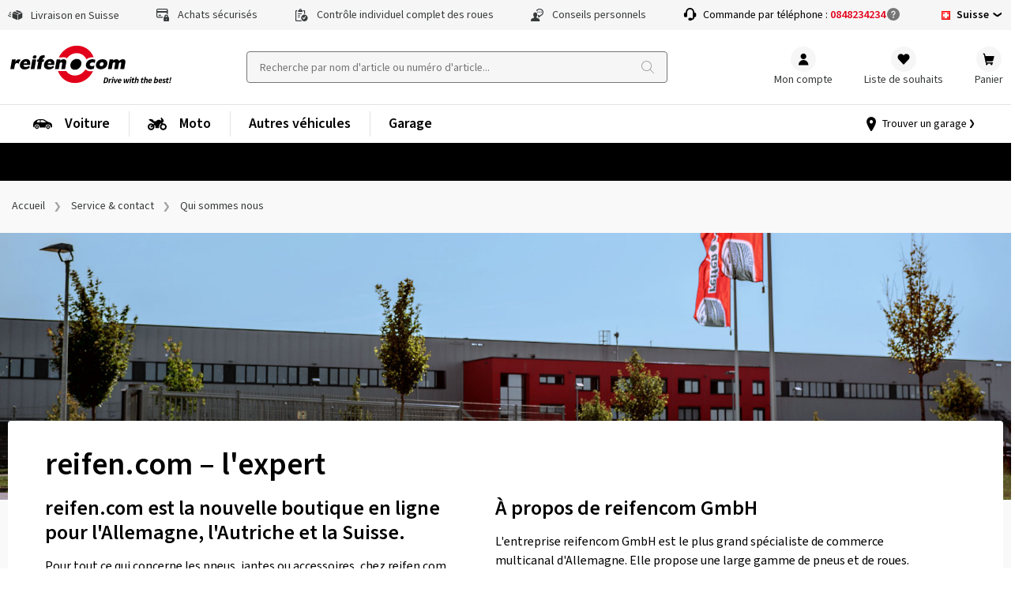

--- FILE ---
content_type: text/html; charset=utf-8
request_url: https://www.reifen.com/fr-ch/service-contact/qui-sommes-nous
body_size: 27342
content:

<!DOCTYPE html>
<html lang="fr-CH" class=" shop_B2C">
<head>
<meta charset="UTF-8">
<meta name="robots" content="index,follow">
<meta property="og:url" content="https://www.reifen.com/fr-ch/service-contact/qui-sommes-nous" />
<meta property="og:image" content="" />
<meta property="og:title" content="Qui sommes nous" />
<meta property="og:type" content="website">

<meta http-equiv="Content-type" content="text/html;charset=UTF-8">
<meta name="description" content="Jantes et pneus de marque pour voitures particuli&#xE8;res, motos et v&#xE9;hicules utilitaires sur reifen.com &#x2714; Prix imbattable &#x2714; Large choix &#x2714; Flexibilit&#xE9; de paiement &#x2714; Partenaire de montage sur place">
<meta name="keywords" content="rubbex">
<meta name="viewport" content="width=device-width, initial-scale=1.0, maximum-scale=5.0, minimum-scale=1.0">
<meta name="format-detection" content="telephone=no">

	<link rel="canonical" href="https://www.reifen.com/fr-ch/service-contact/qui-sommes-nous" />
	<title>Qui sommes nous (Suisse)</title>
			<link rel="alternate" href="https://www.rubbex.com/en-be/service-contact/about-us" hreflang="en-BE" />
			<link rel="alternate" href="https://www.rubbex.com/nl-be/service-contact/over-ons" hreflang="nl-BE" />
			<link rel="alternate" href="https://www.rubbex.com/de-be/service-kontakt/ueber-uns" hreflang="de-BE" />
			<link rel="alternate" href="https://www.rubbex.com/fr-be/service-contact/qui-sommes-nous" hreflang="fr-BE" />
			<link rel="alternate" href="https://www.rubbex.com/fr-lu/service-contact/qui-sommes-nous" hreflang="fr-LU" />
			<link rel="alternate" href="https://www.rubbex.com/de-lu/service-kontakt/ueber-uns" hreflang="de-LU" />
			<link rel="alternate" href="https://www.rubbex.com/en-lu/service-contact/about-us" hreflang="en-LU" />
			<link rel="alternate" href="https://www.rubbex.com/da-dk/service-kontakt/om-os" hreflang="da-DK" />
			<link rel="alternate" href="https://www.rubbex.com/en-dk/service-contact/about-us" hreflang="en-DK" />
			<link rel="alternate" href="https://www.reifen.com/de-de/service-kontakt/ueber-uns" hreflang="de-DE" />
			<link rel="alternate" href="https://www.reifen.com/en-de/service-contact/about-us" hreflang="en-DE" />
			<link rel="alternate" href="https://www.reifen.com/de-at/service-kontakt/ueber-uns" hreflang="de-AT" />
			<link rel="alternate" href="https://www.reifen.com/en-at/service-contact/about-us" hreflang="en-AT" />
			<link rel="alternate" href="https://www.reifen.com/de-ch/service-kontakt/ueber-uns" hreflang="de-CH" />
			<link rel="alternate" href="https://www.reifen.com/fr-ch/service-contact/qui-sommes-nous" hreflang="fr-CH" />
			<link rel="alternate" href="https://www.reifen.com/it-ch/servizio-contatto/chi-siamo" hreflang="it-CH" />
			<link rel="alternate" href="https://www.reifen.com/en-ch/service-contact/about-us" hreflang="en-CH" />
<link rel="preload" href="https://content.rubbex.com/css/bundled.css" as="style" onload="this.onload=null;this.rel='stylesheet'" />
<link rel="preload" href="https://content.rubbex.com/css/bundled-small.css" as="style" onload="this.onload=null;this.rel='stylesheet'" media="screen and (min-width:0) and (max-width:991px)"/>
<link rel="preload" href="https://content.rubbex.com/css/bundled-large.css" as="style" onload="this.onload=null;this.rel='stylesheet'" media="screen and (min-width:992px)"/>

	

	<script>window.kameleoonQueue = window.kameleoonQueue || [];</script>
	<script type="text/plain" data-usercentrics="Kameleoon" src="//y7fqc8isr6.kameleoon.eu/kameleoon.js" async="" fetchpriority="high"></script>

	
	<link rel="preload" name="Source Sans Pro" as="font" weight="400" crossorigin="anonymous" type="font/woff2" href="/Themes/B2C/assets/font/source-sans-pro-v14-latin-regular.woff2">
	<link rel="preload" name="Source Sans Pro" as="font" weight="600" crossorigin="anonymous" type="font/woff2" href="/Themes/B2C/assets/font/source-sans-pro-v14-latin-600.woff2">
	<link rel="preload" name="icomoon" as="font" weight="normal" crossorigin="anonymous" type="font/woff2" href="/Themes/B2C/assets/font/icomoon.woff">
	<link href="/Themes/B2C/assets/css/critical-styles.css?v=53418" rel="stylesheet">
	<link href="/Themes/B2C/assets/css/rc-base.css?v=53418" rel="stylesheet">
	<link rel="preload" href="/Themes/B2C/assets/css/rc-base-async.css?v=53418" as="style">
	<link rel="preload" href="/Themes/B2C/assets/css/rc-footer.css?v=53418" as="style">
	<noscript><link rel="stylesheet" href="/Themes/B2C/assets/css/rc-base-async.css?v=53418"></noscript>
	<noscript><link rel="stylesheet" href="/Themes/B2C/assets/css/autocomplete.css?v=53418"></noscript>
	<noscript><link rel="stylesheet" href="/Themes/B2C/assets/css/languageselect.css?v=53418"></noscript>
	<noscript><link rel="stylesheet" href="/Themes/B2C/assets/css/rc-footer.css?v=53418"></noscript>
	<noscript><link rel="stylesheet" href="/Themes/B2C/assets/css/micromodal.css?v=53418"></noscript>
	<link rel="stylesheet" href="/Themes/B2C/assets/css/rc_print.css?v=53418" media="print" />


	<link rel="preconnect" href="//web.cmp.usercentrics.eu">
	<link rel="preconnect" href="//privacy-proxy.usercentrics.eu">

		<link rel="preconnect" href="//media.reifen.com">
		<link rel="preconnect" href="//images.reifen.com">
			<link rel="preconnect" href="//content.rubbex.com">
			<link rel="preload" href="//content.rubbex.com/css/bundled.css" as="style">
			<link rel="preload" href="//content.rubbex.com/css/bundled-large.css" as="style">

	<link rel="preload" href="//web.cmp.usercentrics.eu/ui/loader.js" as="script">
	<link rel="preload" href="//privacy-proxy.usercentrics.eu/latest/uc-block.bundle.js" as="script">
	<link rel="preload" href="/Themes/B2C/assets/js/lazysizes.js?v=53418" as="script">


	<script id="usercentrics-cmp" data-settings-id="5eR4mCcM5Bpgfw" src="https://web.cmp.usercentrics.eu/ui/loader.js" async></script>
	<script type="application/javascript" src=https://privacy-proxy.usercentrics.eu/latest/uc-block.bundle.js></script>
	<script>
		// (optional) additional configsfortheSmart Data Protector
		uc.blockOnly([
			'BJz7qNsdj-7', // YouTube is blocked
		]);
	</script>


	<script type="text/javascript">
		let initialUrl = '/fr-ch/service-contact/qui-sommes-nous';
		let globLanguage = 'fr';
		const currentShopUrl = "/fr-ch";
		const globalTitleStoreSearch = "Choisissez votre garage";
		const move_referrer = 'https://www.daekekspert.dk,https://www.123gomme.it,https://www.bonspneus.fr,https://www.pneuexperte.ch,https://www.reifenshop.at';
		const insuranceListBasic = '15369274,15369278';
		const insuranceListPremium = '15369282,15369286';
		const ntasshopid = '18';
		const enableAbeNoConditionsEasyMode = 'False';

		if (typeof CURRRENT_DECIMAL_SEPARATOR == 'undefined') {
			var CURRRENT_DECIMAL_SEPARATOR = ',';
		}

		//safari cache browser back bugfix //https://web.dev/bfcache/
		window.onpageshow = function (event) {
			if (event.persisted) {
				window.location.reload();
			}
		};

		// ConsenTool create dataLayer
		window.dataLayer = window.dataLayer || [];

		function gtag() { dataLayer.push(arguments); }

		// set „denied" as default for both ad and analytics storage,
		gtag('consent', 'default', {
			ad_user_data: 'denied',
			ad_personalization: 'denied',
			ad_storage: 'denied',
			analytics_storage: 'denied',
			functionality_storage: 'denied',
			personalization_storage: 'denied',
			securitry_storage: 'denied',
			wait_for_update: 2000 // milliseconds to wait for update
		});
		// Enable ads data redaction by default [optional]
		gtag('set', 'ads_data_redaction', true);
	</script>

	<!-- Google Tag Manager -->
	<script type="text/javascript">
		// Google Tag Manager
		(function (w, d, s, l, i) {
			w[l] = w[l] || [];
			w[l].push({
				'gtm.start': new Date().getTime(),
				event: 'gtm.js'
			});
			var f = d.getElementsByTagName(s)[0],
				j = d.createElement(s),
				dl = l != 'dataLayer' ? '&l=' + l : '';

			j.async = true;
			j.src = 'https://www.googletagmanager.com/gtm.js?id=' + i + dl;
			f.parentNode.insertBefore(j, f);

		})(window, document, 'script', 'dataLayer', 'GTM-K6CPNKF'); // set id from GTM

	</script>
	<!-- End Google Tag Manager -->
	<!-- Internal Traffic? -->
		<script type="text/javascript">
			dataLayer.push({ 'internalTraffic': 'false' });
			dataLayer.push({ 'pageType': 'other' });
		</script>
	<!-- End Internal Traffic? -->

	

	
	<link rel="icon" type="image/x-icon" href="/favicon.ico">

	
		
	
	
	
	

	
	
	
	
	
	


	<script>
		let hsntsnVersion = 2;
	</script>
</head>
<body>


<script type="application/ld+json">
{
    "@context": "https://schema.org",
    "@graph": [
    {
        "@context": "https://schema.org",
        "@type": "Organization",
        "url": "https://www.reifen.com/fr-ch",
        "logo": "https://images.reifen.com/relaunch/_nt-configurator/logos/Logo_reifencom+Slogan_en_black.svg",
        "name": "reifencom GmbH (Suisse)", 
        "description": "Expert en pneus et jantes",
        "email": "info.ch@reifen.com",
        "telephone": "+41848234234",
        "address": {
                "@type": "PostalAddress",
                "extendedAddress": "c/o Frey Services",
                "streetAddress": "Eggstrasse 14f",
                "addressLocality": "Adliswil",
                "addressCountry": "CH",
                "postalCode": "8134 " 
        },
        "vatID": "CHE-203.874.166" 
    }
    ]
}
</script>

	<!-- Google Tag Manager (noscript) -->
	<noscript>
		<iframe src="https://www.googletagmanager.com/ns.html?id=GTM-K6CPNKF"
				height="0" width="0" style="display:none;visibility:hidden"></iframe>
	</noscript>
	<!-- End Google Tag Manager (noscript) -->

	<div class="page " id="top">

		






<header class="shop-header">
	<div class="shop-header__wrpusp">
		<ul class="shop-header__usp">
			<li><span class='icon-icon-general-ico-parcel-fast typo-18'></span> Livraison en Suisse</li>
			<li><span class='icon-icon-general-ico-card-secure typo-16'></span> Achats sécurisés</li>
			<li><span class='icon-icon-general-ico-check-list typo-16'></span> Contrôle individuel complet des roues</li>
			<li><span class='icon-icon-general-ico-personal-contact typo-16'></span> Conseils personnels</li>
			<li class="shop-header__usp-hotline">Commande par téléphone : <a href='tel:+41848234234'>0848234234</a> <span class="infoblock" style="margin-left:-1px;top:2px" data-text="0,085 fr./min. depuis le réseau fixe"></span></li>
			

	<li class="shop-header__usp-language lazyload" data-lazycss="/Themes/B2C/assets/css/languageselect.css?v=53418">
		<div class="flx-center js-selectshop flx-nowrap">
						<img src="/images/flags/ch.png" alt="Suisse" />
						<strong class="typo-black spcng-pl-xs flx-center flx-nowrap">
							Suisse
							<span class="icon-icon-navigation-ico-chevron-down spcng-mr-0 spcng-ml-xxs"></span>
						</strong>
		</div>
	</li>



		</ul>
	</div>

	<div class="shop-header__top">
		<a href="/fr-ch">
			<img class="shop-header__logo hide-mobile" src="//images.reifen.com/relaunch/_nt-configurator/logos/Logo_reifencom&#x2B;Slogan_en_black.svg" alt="reifen.com Logo" width="207" height="55">
			<img class="shop-header__logo hide-tablet-desktop lazyload" data-src="//images.reifen.com/relaunch/_nt-configurator/logos/Logo_reifencom.svg" alt="reifen.com Logo" width="130" height="45">
		</a>
		<label class="d-hide" for="autoComplete">nettec.label.suche</label>
<div class="shop-header__searchfield-wrap">
	<input 
		type="search" 
		class="shop-header__searchfield bg-color-lightgrey js-searchfield lazyload" 
		data-lazycss="/Themes/B2C/assets/css/autocomplete.css?v=53418"
		data-lazyjs="/Themes/B2C/assets/js/autocomplete.js?v=53418"
		placeholder="Recherche par nom d'article ou numéro d'article..." 
		id="autoComplete" 
		autocomplete="off" 
		data-url="/fr-ch/search?q=" 
		data-noresult="Nous n'avons trouvé aucun produit adapté à votre recherche." value="" />
	<div class="shop-header__searchfield-pseudoclick" onclick="document.location.href = '/fr-ch/search?q=' + encodeURI(document.querySelector('.js-searchfield').value).replace('+', '%2b')"></div>
</div>


		<nav class="shop-header__usernavi">
			<a href="#" class="shop-header__usernavi_search js-togglesearch"><span>Recherche </span></a>
			<a href="/fr-ch/customerinfo/index" class="shop-header__usernavi_account js-usernavi"><span>Mon compte</span></a>
			<a href="/fr-ch/customerinfo/wishlist" class="shop-header__usernavi_wishlist js-wishlistbadge">
				<span>
					Liste de souhaits
				</span>
			</a>
			<a href="/fr-ch/cart" class="shop-header__usernavi_cart js-cartbadge lazyload" data-lazyjs="/Themes/B2C/assets/js/cartbadge.js?v=53418">
				<span>
					Panier
				</span>
			</a>
			<script type="text/template" class="js-headeraddcart">
				<span class="typo-greener"><span class="icon-icon-general-ico-check" style="position:relative;bottom:-3px"></span>Excellent choix&nbsp;! <span class="typo-black">Ajouté au panier</span></span>
				<span class="-iskprinsurance">nettec.cartlayer.headline1.insurance.rim</span>
			</script>
			<a href="#" class="shop-header__usernavi_burger js-burgerbutton"><span></span></a>
			<a href="#" class="shop-header__usernavi_burgersearch js-burgerbuttonsearch"><span></span></a>
		</nav>
	</div>
	<div class="shop-header__wrpbottom js-mobilenavigation">
		<nav class="shop-header__bottom">

			
<ul class="shop-header__mainnavi">
		<li class=" -haschildren -hasicon">

			<a href="/fr-ch/voiture" class="pw-Voiture">
				<svg xmlns="http://www.w3.org/2000/svg" xmlns:v="https://vecta.io/nano" width="25" height="24"><path d="M18.812 13.524c1.318 0 2.386 1.069 2.386 2.387s-1.068 2.386-2.386 2.386-2.386-1.069-2.386-2.386 1.068-2.387 2.386-2.387zm-14.023 0a2.39 2.39 0 0 1 2.386 2.387 2.39 2.39 0 0 1-2.386 2.386c-1.318 0-2.386-1.069-2.386-2.386s1.068-2.387 2.386-2.387zm14.023 1.354c-.57 0-1.033.462-1.033 1.033s.463 1.032 1.033 1.032 1.033-.462 1.033-1.032-.462-1.033-1.033-1.033zm-14.023 0c-.57 0-1.033.462-1.033 1.033a1.03 1.03 0 0 0 1.033 1.032c.57 0 1.033-.462 1.033-1.032s-.463-1.033-1.033-1.033zM11.882 6c.974-.021 1.93.261 2.736.809l3.115 2.118a1.59 1.59 0 0 0 .38.19l2.327.786.501.17.5.168c1.423.48 2.406 1.782 2.48 3.282l.063 1.773a1.03 1.03 0 0 1-1.03 1.084h-1.016c.024-.155.048-.31.048-.47a3.18 3.18 0 0 0-3.174-3.175 3.18 3.18 0 0 0-3.174 3.174c0 .162.025.316.048.471H7.915c.023-.155.048-.31.048-.47a3.18 3.18 0 0 0-3.174-3.175 3.18 3.18 0 0 0-3.174 3.175c0 .162.024.316.047.471H1.58a1.58 1.58 0 0 1-1.578-1.632l.066-2.49a5.26 5.26 0 0 1 2.741-4.44l2.104-1.143a4.69 4.69 0 0 1 2.132-.567L11.882 6zM8.4 7.336H6.389a.46.46 0 0 0-.35.163L4.897 8.848a.46.46 0 0 0-.108.296v.453a.46.46 0 0 0 .459.459H8.4v-2.72zm4.169 0H9.448v2.72h5.934a.46.46 0 0 0 .248-.845l-2.813-1.802c-.074-.048-.16-.073-.247-.073z" fill-rule="evenodd" /></svg>Voiture
					<span>Aperçu</span>
			</a>
				<ul class="shop-header__mainnavi_sub">
						<li class=" -haschildren">
							<a href="/fr-ch/voiture/pneus" class="pw-Pneus">
								Pneus
									<span>Aperçu</span>
							</a>
								<div class="shop-header__mainnavi_flyout">
									<div class="shop-header__mainnavi_flyout-inner">
											<ul>
															<li class="-isprimary shop-header__mainnavi_flyout-headline ">
																<span class="-badge">Astuce</span>Configurateur de pneus
															</li>
														<li class="-isprimary">
																<a href="/fr-ch/pneus/cfg" class="pw--nbsp-Recherche-par-v&#xE9;hicule"> <svg xmlns="http://www.w3.org/2000/svg" xmlns:v="https://vecta.io/nano" width="25" height="24"><path d="M18.812 13.524c1.318 0 2.386 1.069 2.386 2.387s-1.068 2.386-2.386 2.386-2.386-1.069-2.386-2.386 1.068-2.387 2.386-2.387zm-14.023 0a2.39 2.39 0 0 1 2.386 2.387 2.39 2.39 0 0 1-2.386 2.386c-1.318 0-2.386-1.069-2.386-2.386s1.068-2.387 2.386-2.387zm14.023 1.354c-.57 0-1.033.462-1.033 1.033s.463 1.032 1.033 1.032 1.033-.462 1.033-1.032-.462-1.033-1.033-1.033zm-14.023 0c-.57 0-1.033.462-1.033 1.033a1.03 1.03 0 0 0 1.033 1.032c.57 0 1.033-.462 1.033-1.032s-.463-1.033-1.033-1.033zM11.882 6c.974-.021 1.93.261 2.736.809l3.115 2.118a1.59 1.59 0 0 0 .38.19l2.327.786.501.17.5.168c1.423.48 2.406 1.782 2.48 3.282l.063 1.773a1.03 1.03 0 0 1-1.03 1.084h-1.016c.024-.155.048-.31.048-.47a3.18 3.18 0 0 0-3.174-3.175 3.18 3.18 0 0 0-3.174 3.174c0 .162.025.316.048.471H7.915c.023-.155.048-.31.048-.47a3.18 3.18 0 0 0-3.174-3.175 3.18 3.18 0 0 0-3.174 3.175c0 .162.024.316.047.471H1.58a1.58 1.58 0 0 1-1.578-1.632l.066-2.49a5.26 5.26 0 0 1 2.741-4.44l2.104-1.143a4.69 4.69 0 0 1 2.132-.567L11.882 6zM8.4 7.336H6.389a.46.46 0 0 0-.35.163L4.897 8.848a.46.46 0 0 0-.108.296v.453a.46.46 0 0 0 .459.459H8.4v-2.72zm4.169 0H9.448v2.72h5.934a.46.46 0 0 0 .248-.845l-2.813-1.802c-.074-.048-.16-.073-.247-.073z" fill-rule="evenodd" /></svg>&nbsp;Recherche par véhicule </a>
														</li>
															<li class="-isprimary shop-header__mainnavi_flyout-headline ">
																Par saison
															</li>
														<li class="-isprimary">
																<a href="/fr-ch/voiture/pneus/saison/pneus-hiver" class="pw-Pneus-hiver"> Pneus hiver </a>
														</li>
														<li class="-isprimary">
																<a href="/fr-ch/voiture/pneus/saison/pneus-4-saisons" class="pw-Pneus-4-saisons"> Pneus 4 saisons </a>
														</li>
														<li class="-isprimary">
																<a href="/fr-ch/voiture/pneus/saison/pneus-ete" class="pw-Pneus-&#xE9;t&#xE9;"> Pneus été </a>
														</li>
											</ul>
											<ul>
															<li class="-isprimary shop-header__mainnavi_flyout-headline ">
																Par type de véhicule
															</li>
														<li class="-isprimary">
																<a href="/fr-ch/voiture/pneus/type-de-vehicule/voiture-de-tourisme" class="pw-Tourisme"> Tourisme </a>
														</li>
														<li class="-isprimary">
																<a href="/fr-ch/voiture/pneus/type-de-vehicule/4x4" class="pw-4x4---SUV"> 4x4 / SUV </a>
														</li>
														<li class="-isprimary">
																<a href="/fr-ch/voiture/pneus/type-de-vehicule/utilitaires" class="pw-Utilitaire"> Utilitaire </a>
														</li>
														<li class="-isprimary">
																<a href="/fr-ch/voiture/pneus/type-de-vehicule/voiture-ancienne" class="pw-Voiture-ancienne"> Voiture ancienne </a>
														</li>
											</ul>
											<ul>
															<li class=" shop-header__mainnavi_flyout-headline ">
																Par type de pneu
															</li>
														<li class="">
																<a href="/fr-ch/infos-conseils/automobile/pneus/pneus-de-drift" class="pw-Pneus-de-drift"> Pneus de drift </a>
														</li>
											</ul>
											<ul>
															<li class=" shop-header__mainnavi_flyout-headline ">
																Pneus premium
															</li>
														<li class="">
																<a href="/fr-ch/voiture/pneus/marques/pneus-premium/bridgestone" class="pw-Bridgestone"> Bridgestone </a>
														</li>
														<li class="">
																<a href="/fr-ch/voiture/pneus/marques/pneus-premium/continental" class="pw-Continental"> Continental </a>
														</li>
														<li class="">
																<a href="/fr-ch/voiture/pneus/marques/pneus-premium/dunlop" class="pw-Dunlop"> Dunlop </a>
														</li>
														<li class="">
																<a href="/fr-ch/voiture/pneus/marques/pneus-premium/goodyear" class="pw-Goodyear"> Goodyear </a>
														</li>
														<li class="">
																<a href="/fr-ch/voiture/pneus/marques/pneus-premium/michelin" class="pw-MICHELIN"> MICHELIN </a>
														</li>
														<li class="">
																<a href="/fr-ch/voiture/pneus/marques/pneus-premium/pirelli" class="pw-Pirelli"> Pirelli </a>
														</li>
														<li class="">
																<a href="/fr-ch/voiture/pneus/marques/pneus-premium" class="pw--span--class--shop-header--mainnavi-flyout-more--Afficher-tout--span-"> <span  class="shop-header__mainnavi_flyout-more">Afficher tout</span> </a>
														</li>
											</ul>
											<ul>
															<li class=" shop-header__mainnavi_flyout-headline ">
																Pneus de marque
															</li>
														<li class="">
																<a href="/fr-ch/voiture/pneus/marques/pneus-de-marque/vredestein" class="pw-Vredestein"> Vredestein </a>
														</li>
														<li class="">
																<a href="/fr-ch/voiture/pneus/marques/pneus-de-marque/apollo" class="pw-Apollo"> Apollo </a>
														</li>
														<li class="">
																<a href="/fr-ch/voiture/pneus/marques/pneus-de-marque/barum" class="pw-Barum"> Barum </a>
														</li>
														<li class="">
																<a href="/fr-ch/voiture/pneus/marques/pneus-de-marque/hankook" class="pw-Hankook"> Hankook </a>
														</li>
														<li class="">
																<a href="/fr-ch/voiture/pneus/marques/pneus-de-marque/nexen" class="pw-Nexen"> Nexen </a>
														</li>
														<li class="">
																<a href="/fr-ch/voiture/pneus/marques/pneus-de-marque/semperit" class="pw-Semperit"> Semperit </a>
														</li>
														<li class="">
																<a href="/fr-ch/voiture/pneus/marques/pneus-de-marque/uniroyal" class="pw-Uniroyal"> Uniroyal </a>
														</li>
														<li class="">
																<a href="/fr-ch/voiture/pneus/marques/pneus-de-marque/yokohama" class="pw-Yokohama"> Yokohama </a>
														</li>
														<li class="">
																<a href="/fr-ch/voiture/pneus/marques/pneus-de-marque" class="pw--span--class--shop-header--mainnavi-flyout-more--Afficher-tout--span-"> <span  class="shop-header__mainnavi_flyout-more">Afficher tout</span> </a>
														</li>
											</ul>
											<ul>
															<li class=" shop-header__mainnavi_flyout-headline ">
																Pneus budget
															</li>
														<li class="">
																<a href="/fr-ch/voiture/pneus/marques/pneus-de-qualite/aptany" class="pw-Aptany"> Aptany </a>
														</li>
														<li class="">
																<a href="/fr-ch/voiture/pneus/marques/pneus-de-qualite/austone" class="pw-Austone"> Austone </a>
														</li>
														<li class="">
																<a href="/fr-ch/voiture/pneus/marques/pneus-de-qualite/imperial" class="pw-Imperial"> Imperial </a>
														</li>
														<li class="">
																<a href="/fr-ch/voiture/pneus/marques/pneus-de-qualite" class="pw--span--class--shop-header--mainnavi-flyout-more--Afficher-tout--span-"> <span  class="shop-header__mainnavi_flyout-more">Afficher tout</span> </a>
														</li>
											</ul>
											<ul>
															<li class=" shop-header__mainnavi_flyout-headline ">
																Informations utiles
															</li>
														<li class="">
																<a href="/fr-ch/infos-conseils/automobile/pneus/tests" class="pw-Tests-de-pneus"> Tests de pneus </a>
														</li>
														<li class="">
																<a href="/fr-ch/voiture/pneus/top-ten" class="pw-Top-10"> Top 10 </a>
														</li>
														<li class="">
																<a href="/fr-ch/infos-conseils/automobile/pneus/numero-dot" class="pw-Num&#xE9;ro-DOT"> Numéro DOT </a>
														</li>
															<li class=" shop-header__mainnavi_flyout-headline -noborder">
																
															</li>
														<li class="">
																<a class="pw-----Reifenbezeichnungen--nur-in-deutsch----"> <!--Reifenbezeichnungen (nur in deutsch)--> </a>
														</li>
														<li class="">
																<a class="pw-----RDKS--nur-in-deutsch----"> <!--RDKS (nur in deutsch)--> </a>
														</li>
														<li class="">
																<a class="pw-----Reifendruck--nur-in-deutsch----"> <!--Reifendruck (nur in deutsch)--> </a>
														</li>
														<li class="">
																<a class="pw-----Wie-alt-d&#xFC;rfen-Reifen-sein---nur-in-deutsch----"> <!--Wie alt dürfen Reifen sein? (nur in deutsch)--> </a>
														</li>
														<li class="">
																<a class="pw-----Passende-Reifen-finden--nur-in-deutsch----"> <!--Passende Reifen finden (nur in deutsch)--> </a>
														</li>
														<li class="">
																<a class="pw-----Winterreifenpflicht--nur-in-deutsch-DE--AT--CH----"> <!--Winterreifenpflicht (nur in deutsch DE, AT, CH)--> </a>
														</li>
														<li class="">
																<a class="pw-----HSN-und-TSN---nur-in-deutsch-DE----"> <!--HSN und TSN  (nur in deutsch DE)--> </a>
														</li>
											</ul>
									</div>
								</div>
						</li>
						<li class=" -haschildren">
							<a href="/fr-ch/voiture/jantes" class="pw-Jantes">
								Jantes
									<span>Aperçu</span>
							</a>
								<div class="shop-header__mainnavi_flyout">
									<div class="shop-header__mainnavi_flyout-inner">
											<ul>
															<li class="-isprimary shop-header__mainnavi_flyout-headline ">
																<span class="-badge">Astuce</span>Configurateur de jantes
															</li>
														<li class="-isprimary">
																<a href="/fr-ch/jantes/cfg/aluminium" class="pw--nbsp-Recherche-par-v&#xE9;hicule"> <svg xmlns="http://www.w3.org/2000/svg" xmlns:v="https://vecta.io/nano" width="25" height="24"><path d="M18.812 13.524c1.318 0 2.386 1.069 2.386 2.387s-1.068 2.386-2.386 2.386-2.386-1.069-2.386-2.386 1.068-2.387 2.386-2.387zm-14.023 0a2.39 2.39 0 0 1 2.386 2.387 2.39 2.39 0 0 1-2.386 2.386c-1.318 0-2.386-1.069-2.386-2.386s1.068-2.387 2.386-2.387zm14.023 1.354c-.57 0-1.033.462-1.033 1.033s.463 1.032 1.033 1.032 1.033-.462 1.033-1.032-.462-1.033-1.033-1.033zm-14.023 0c-.57 0-1.033.462-1.033 1.033a1.03 1.03 0 0 0 1.033 1.032c.57 0 1.033-.462 1.033-1.032s-.463-1.033-1.033-1.033zM11.882 6c.974-.021 1.93.261 2.736.809l3.115 2.118a1.59 1.59 0 0 0 .38.19l2.327.786.501.17.5.168c1.423.48 2.406 1.782 2.48 3.282l.063 1.773a1.03 1.03 0 0 1-1.03 1.084h-1.016c.024-.155.048-.31.048-.47a3.18 3.18 0 0 0-3.174-3.175 3.18 3.18 0 0 0-3.174 3.174c0 .162.025.316.048.471H7.915c.023-.155.048-.31.048-.47a3.18 3.18 0 0 0-3.174-3.175 3.18 3.18 0 0 0-3.174 3.175c0 .162.024.316.047.471H1.58a1.58 1.58 0 0 1-1.578-1.632l.066-2.49a5.26 5.26 0 0 1 2.741-4.44l2.104-1.143a4.69 4.69 0 0 1 2.132-.567L11.882 6zM8.4 7.336H6.389a.46.46 0 0 0-.35.163L4.897 8.848a.46.46 0 0 0-.108.296v.453a.46.46 0 0 0 .459.459H8.4v-2.72zm4.169 0H9.448v2.72h5.934a.46.46 0 0 0 .248-.845l-2.813-1.802c-.074-.048-.16-.073-.247-.073z" fill-rule="evenodd" /></svg>&nbsp;Recherche par véhicule </a>
														</li>
															<li class="-isprimary shop-header__mainnavi_flyout-headline ">
																Liste complète
															</li>
														<li class="-isprimary">
																<a href="/fr-ch/voiture/jantes/matiere/jantes-alu" class="pw-Jantes-en-aluminium"> Jantes en aluminium </a>
														</li>
														<li class="-isprimary">
																<a href="/fr-ch/voiture/jantes/matiere/jantes-en-acier" class="pw-Jantes-en-acier"> Jantes en acier </a>
														</li>
											</ul>
											<ul>
															<li class=" shop-header__mainnavi_flyout-headline ">
																Marque
															</li>
														<li class="">
																<a href="/fr-ch/voiture/jantes/marques/2drv-wheelworld" class="pw-2DRV-by-Wheelworld"> 2DRV by Wheelworld </a>
														</li>
														<li class="">
																<a href="/fr-ch/voiture/jantes/marques/avus-racing" class="pw-Avus-Racing"> Avus Racing </a>
														</li>
														<li class="">
																<a href="/fr-ch/voiture/jantes/marques/borbet" class="pw-Borbet"> Borbet </a>
														</li>
														<li class="">
																<a href="/fr-ch/voiture/jantes/marques/cms" class="pw-CMS"> CMS </a>
														</li>
														<li class="">
																<a href="/fr-ch/voiture/jantes/marques/diewe-wheels" class="pw-Diewe-Wheels"> Diewe-Wheels </a>
														</li>
											</ul>
											<ul>
															<li class=" shop-header__mainnavi_flyout-headline ">
																Marque
															</li>
														<li class="">
																<a href="/fr-ch/voiture/jantes/marques/gmp" class="pw-GMP"> GMP </a>
														</li>
														<li class="">
																<a href="/fr-ch/voiture/jantes/marques/mam" class="pw-MAM"> MAM </a>
														</li>
														<li class="">
																<a href="/fr-ch/voiture/jantes/marques/oxigin" class="pw-Oxigin"> Oxigin </a>
														</li>
														<li class="">
																<a href="/fr-ch/voiture/jantes/marques/rial" class="pw-Rial"> Rial </a>
														</li>
														<li class="">
																<a href="/fr-ch/voiture/jantes/marques/tomason" class="pw-Tomason"> Tomason </a>
														</li>
														<li class="">
																<a href="/fr-ch/voiture/jantes/marques" class="pw--span--class--shop-header--mainnavi-flyout-more--Afficher-tout--span-"> <span  class="shop-header__mainnavi_flyout-more">Afficher tout</span> </a>
														</li>
											</ul>
											<ul>
															<li class=" shop-header__mainnavi_flyout-headline ">
																Par motif de branches
															</li>
														<li class="">
																<a href="/fr-ch/voiture/jantes/design/rayons-croises" class="pw--img-data-src--https---content-rubbex-com-media-tinh4sa3-rim-cross-spoke-svg--width--24--height--24--class--lazyload---Rayons-crois&#xE9;s"> <img data-src="https://content.rubbex.com/media/tinh4sa3/rim_cross_spoke.svg" width="24" height="24" class="lazyload"> Rayons croisés 
 </a>
														</li>
														<li class="">
																<a href="/fr-ch/voiture/jantes/design/roue-a-rayons" class="pw--img-class--lazyload--data-src--https---content-rubbex-com-media-ih1brxr5-rim-spoke-svg--width--24--height--24---Roue-&#xE0;-rayons"> <img class="lazyload" data-src="https://content.rubbex.com/media/ih1brxr5/rim_spoke.svg" width="24" height="24"> Roue à rayons  </a>
														</li>
														<li class="">
																<a href="/fr-ch/voiture/jantes/design/branches-en-etoile" class="pw--img-class--lazyload--data-src--https---content-rubbex-com-media-cmjlllkc-rim-star-svg--width--24--height--24---Branches-en-&#xE9;toile"> <img class="lazyload" data-src="https://content.rubbex.com/media/cmjlllkc/rim_star.svg" width="24" height="24"> Branches en étoile  </a>
														</li>
														<li class="">
																<a href="/fr-ch/voiture/jantes/design/branches-en-y" class="pw--img-class--lazyload--data-src--https---content-rubbex-com-media-bvjdgls5-rim-y-spoke-svg--width--24--height--24---Branches-en-Y"> <img class="lazyload" data-src="https://content.rubbex.com/media/bvjdgls5/rim_y_spoke.svg" width="24" height="24"> Branches en Y  </a>
														</li>
														<li class="">
																<a href="/fr-ch/voiture/jantes/design/jante-ajouree" class="pw--img-class--lazyload--data-src--https---content-rubbex-com-media-yi3lyakv-rim-hole-svg--width--24--height--24---Jante-ajour&#xE9;e"> <img class="lazyload" data-src="https://content.rubbex.com/media/yi3lyakv/rim_hole.svg" width="24" height="24"> Jante ajourée </a>
														</li>
														<li class="">
																<a href="/fr-ch/voiture/jantes/design/roue-a-disque-plein" class="pw--img-class--lazyload--data-src--https---content-rubbex-com-media-tpunbqdk-rim-disc-svg--width--24--height--24---Roue-&#xE0;-disque-plein"> <img class="lazyload" data-src="https://content.rubbex.com/media/tpunbqdk/rim_disc.svg" width="24" height="24"> Roue à disque plein  </a>
														</li>
														<li class="">
																<a href="/fr-ch/voiture/jantes/design" class="pw--span--class--shop-header--mainnavi-flyout-more--Afficher-tout--span-"> <span  class="shop-header__mainnavi_flyout-more">Afficher tout</span> </a>
														</li>
											</ul>
											<ul>
															<li class=" shop-header__mainnavi_flyout-headline ">
																Taille en pouces
															</li>
														<li class="">
																<a href="/fr-ch/voiture/jantes/taille-en-pouces/15-pouces" class="pw-15-pouce"> 15 pouce </a>
														</li>
														<li class="">
																<a href="/fr-ch/voiture/jantes/taille-en-pouces/16-pouces" class="pw-16-pouce"> 16 pouce </a>
														</li>
														<li class="">
																<a href="/fr-ch/voiture/jantes/taille-en-pouces/17-pouces" class="pw-17-pouce"> 17 pouce </a>
														</li>
														<li class="">
																<a href="/fr-ch/voiture/jantes/taille-en-pouces/18-pouces" class="pw-18-pouce"> 18 pouce </a>
														</li>
														<li class="">
																<a href="/fr-ch/voiture/jantes/taille-en-pouces/19-pouces" class="pw-19-pouce"> 19 pouce </a>
														</li>
														<li class="">
																<a href="/fr-ch/voiture/jantes/taille-en-pouces/20-pouces" class="pw-20-pouce"> 20 pouce </a>
														</li>
														<li class="">
																<a href="/fr-ch/voiture/jantes/taille-en-pouces/21-pouces" class="pw-21-pouce"> 21 pouce </a>
														</li>
														<li class="">
																<a href="/fr-ch/voiture/jantes/taille-en-pouces/22-pouces" class="pw-22-pouce"> 22 pouce </a>
														</li>
														<li class="">
																<a href="/fr-ch/voiture/jantes/taille-en-pouces" class="pw--span--class--shop-header--mainnavi-flyout-more--Afficher-tout--span-"> <span  class="shop-header__mainnavi_flyout-more">Afficher tout</span> </a>
														</li>
											</ul>
											<ul>
															<li class=" shop-header__mainnavi_flyout-headline -noborder">
																
															</li>
														<li class="">
																<a class="pw-----Welche-Felgen-darf-ich-fahren----"> <!--Welche Felgen darf ich fahren?--> </a>
														</li>
														<li class="">
																<a class="pw-----Felgenbezeichnungen-einfach-erkl&#xE4;rt---"> <!--Felgenbezeichnungen einfach erklärt--> </a>
														</li>
														<li class="">
																<a class="pw-----Einpresstiefe---"> <!--Einpresstiefe--> </a>
														</li>
														<li class="">
																<a class="pw-----Lochkreisdaten---"> <!--Lochkreisdaten--> </a>
														</li>
														<li class="">
																<a class="pw-----Felgenreinigung---"> <!--Felgenreinigung--> </a>
														</li>
														<li class="">
																<a class="pw-----Drehmoment-f&#xFC;r-Alufelgen---"> <!--Drehmoment für Alufelgen--> </a>
														</li>
											</ul>
									</div>
								</div>
						</li>
						<li class=" ">
							<a href="/fr-ch/roue-complete/cfg/aluminium" class="pw-Roues-compl&#xE8;tes">
								Roues complètes
							</a>
						</li>
						<li class=" ">
							<a href="/fr-ch/voiture/chaines-a-neige" class="pw-Cha&#xEE;nes-&#xE0;-neige">
								Chaînes à neige
							</a>
						</li>
						<li class=" -haschildren">
							<a href="/fr-ch/voiture/accessoires" class="pw-Accessoires">
								Accessoires
									<span>Aperçu</span>
							</a>
								<div class="shop-header__mainnavi_flyout">
									<div class="shop-header__mainnavi_flyout-inner">
											<ul>
															<li class=" shop-header__mainnavi_flyout-headline ">
																Jantes et pneus
															</li>
														<li class="">
																<a href="/fr-ch/voiture/accessoires/support-de-jantes" class="pw-Support-de-jantes"> Support de jantes </a>
														</li>
											</ul>
									</div>
								</div>
						</li>
				</ul>
		</li>
		<li class=" -haschildren -hasicon">

			<a href="/fr-ch/moto" class="pw-Moto">
				<svg xmlns="http://www.w3.org/2000/svg" xmlns:v="https://vecta.io/nano" width="24" height="24"><path d="M16.755 4.192c.332-.285.834-.248 1.12.083l1.778 2.04c.762.875.836 2.154.18 3.11a2.51 2.51 0 0 1-1.444 1.021l.135-.041.436.94a4.26 4.26 0 0 1 .718-.06c2.375 0 4.307 1.932 4.307 4.307s-1.932 4.307-4.307 4.307-4.307-1.932-4.307-4.307c0-1.49.76-2.804 1.912-3.578l-.425-.915c-1.503.934-2.5 2.576-2.5 4.493v1.23c0 .3-.244.542-.543.542h-3.627c-.261 0-.473-.212-.473-.473v-1.356c0-.8-.175-1.577-.5-2.283l-.942.659a4.28 4.28 0 0 1 .341 1.68c0 2.376-1.932 4.308-4.307 4.308S0 17.967 0 15.592s1.932-4.307 4.307-4.307c1.13 0 2.159.437 2.928 1.15l.967-.675a5.45 5.45 0 0 0-.825-.708L5.856 9.991l-.791-.552L1.528 6.97c-.168-.117-.187-.358-.035-.504l.013-.012c.62-.592 1.5-.824 2.33-.615l2.073.524a1.82 1.82 0 0 1 1.338 1.396l.117.564 3.251.298c.318-1.09 1.885-1.917 3.528-1.917 1.223 0 2.18.459 2.685 1.142.327-.276.463-.739.305-1.164l-.552-1.491c-.19-.332-.116-.752.174-1zM4.307 13.29c-1.269 0-2.3 1.032-2.3 2.3s1.031 2.302 2.3 2.302 2.301-1.032 2.301-2.301a2.33 2.33 0 0 0-.05-.483L4.83 16.316c-.157.11-.337.163-.515.163a.9.9 0 0 1-.518-1.64l1.72-1.204c-.351-.218-.766-.344-1.21-.344zm15.371 0c-1.269 0-2.3 1.032-2.3 2.3s1.031 2.302 2.3 2.302 2.301-1.032 2.301-2.301-1.032-2.301-2.3-2.301z" fill-rule="evenodd" /></svg>Moto
					<span>Aperçu</span>
			</a>
				<ul class="shop-header__mainnavi_sub">
						<li class=" -haschildren">
							<a href="/fr-ch/moto/pneus-moto" class="pw-Pneus-moto">
								Pneus moto
									<span>Aperçu</span>
							</a>
								<div class="shop-header__mainnavi_flyout">
									<div class="shop-header__mainnavi_flyout-inner">
											<ul>
															<li class="-isprimary shop-header__mainnavi_flyout-headline ">
																<span class="-badge">Astuce</span>Recherche de pneus
															</li>
														<li class="-isprimary">
																<a href="/fr-ch/moto/pneus-moto?model=" class="pw--nbsp-Par-mod&#xE8;le-de-v&#xE9;hicule"> <svg xmlns="http://www.w3.org/2000/svg" xmlns:v="https://vecta.io/nano" width="24" height="24"><path d="M16.755 4.192c.332-.285.834-.248 1.12.083l1.778 2.04c.762.875.836 2.154.18 3.11a2.51 2.51 0 0 1-1.444 1.021l.135-.041.436.94a4.26 4.26 0 0 1 .718-.06c2.375 0 4.307 1.932 4.307 4.307s-1.932 4.307-4.307 4.307-4.307-1.932-4.307-4.307c0-1.49.76-2.804 1.912-3.578l-.425-.915c-1.503.934-2.5 2.576-2.5 4.493v1.23c0 .3-.244.542-.543.542h-3.627c-.261 0-.473-.212-.473-.473v-1.356c0-.8-.175-1.577-.5-2.283l-.942.659a4.28 4.28 0 0 1 .341 1.68c0 2.376-1.932 4.308-4.307 4.308S0 17.967 0 15.592s1.932-4.307 4.307-4.307c1.13 0 2.159.437 2.928 1.15l.967-.675a5.45 5.45 0 0 0-.825-.708L5.856 9.991l-.791-.552L1.528 6.97c-.168-.117-.187-.358-.035-.504l.013-.012c.62-.592 1.5-.824 2.33-.615l2.073.524a1.82 1.82 0 0 1 1.338 1.396l.117.564 3.251.298c.318-1.09 1.885-1.917 3.528-1.917 1.223 0 2.18.459 2.685 1.142.327-.276.463-.739.305-1.164l-.552-1.491c-.19-.332-.116-.752.174-1zM4.307 13.29c-1.269 0-2.3 1.032-2.3 2.3s1.031 2.302 2.3 2.302 2.301-1.032 2.301-2.301a2.33 2.33 0 0 0-.05-.483L4.83 16.316c-.157.11-.337.163-.515.163a.9.9 0 0 1-.518-1.64l1.72-1.204c-.351-.218-.766-.344-1.21-.344zm15.371 0c-1.269 0-2.3 1.032-2.3 2.3s1.031 2.302 2.3 2.302 2.301-1.032 2.301-2.301-1.032-2.301-2.3-2.301z" fill-rule="evenodd" /></svg>&nbsp;Par modèle de véhicule </a>
														</li>
														<li class="">
																<a href="/fr-ch/moto/pneus-moto" class="pw-Par-dimension"> Par dimension </a>
														</li>
											</ul>
											<ul>
															<li class=" shop-header__mainnavi_flyout-headline ">
																Par type de pneu
															</li>
														<li class="">
																<a href="/fr-ch/moto/pneus-moto/type/circuit-competition" class="pw-Circuit-Comp&#xE9;tition"> Circuit/Compétition </a>
														</li>
														<li class="">
																<a href="/fr-ch/moto/pneus-moto/type/quad-atv" class="pw-Quad-ATV"> Quad/ATV </a>
														</li>
														<li class="">
																<a href="/fr-ch/moto/pneus-moto/type/motocross" class="pw-Motocross-Trail"> Motocross/Trail  </a>
														</li>
														<li class="">
																<a href="/fr-ch/moto/pneus-moto/type/supersport-sportive" class="pw-Supersport-Sportive"> Supersport/Sportive </a>
														</li>
														<li class="">
																<a href="/fr-ch/moto/pneus-moto/type/enduro-tout-terrain-route" class="pw-Enduro-offroad-route"> Enduro offroad/route  </a>
														</li>
														<li class="">
																<a href="/fr-ch/moto/pneus-moto/type/classic" class="pw-Classic"> Classic </a>
														</li>
											</ul>
											<ul>
															<li class=" shop-header__mainnavi_flyout-headline ">
																Pneus premium
															</li>
														<li class="">
																<a href="/fr-ch/moto/pneus-moto/marques/pneus-premium/michelin" class="pw-MICHELIN"> MICHELIN </a>
														</li>
														<li class="">
																<a href="/fr-ch/moto/pneus-moto/marques/pneus-premium/continental" class="pw-Continental"> Continental </a>
														</li>
														<li class="">
																<a href="/fr-ch/moto/pneus-moto/marques/pneus-premium/metzeler" class="pw-Metzeler"> Metzeler </a>
														</li>
														<li class="">
																<a href="/fr-ch/moto/pneus-moto/marques/pneus-premium/heidenau" class="pw-Heidenau"> Heidenau </a>
														</li>
														<li class="">
																<a href="/fr-ch/moto/pneus-moto/marques/pneus-premium/pirelli" class="pw-Pirelli"> Pirelli </a>
														</li>
														<li class="">
																<a href="/fr-ch/moto/pneus-moto/marques/pneus-premium/dunlop" class="pw-Dunlop"> Dunlop </a>
														</li>
														<li class="">
																<a href="/fr-ch/moto/pneus-moto/marques/pneus-premium/bridgestone" class="pw-Bridgestone"> Bridgestone </a>
														</li>
											</ul>
											<ul>
															<li class=" shop-header__mainnavi_flyout-headline ">
																Pneus de marque
															</li>
														<li class="">
																<a href="/fr-ch/moto/pneus-moto/marques/pneus-de-marque/maxxis" class="pw-MAXXIS"> MAXXIS </a>
														</li>
														<li class="">
																<a href="/fr-ch/moto/pneus-moto/marques/pneus-de-marque/avon" class="pw-AVON"> AVON </a>
														</li>
														<li class="">
																<a href="/fr-ch/moto/pneus-moto/marques/pneus-de-marque/irc" class="pw-IRC"> IRC </a>
														</li>
														<li class="">
																<a href="/fr-ch/moto/pneus-moto/marques/pneus-de-marque/cheng-shin-cst" class="pw-CST--Cheng-Shin-"> CST (Cheng Shin) </a>
														</li>
											</ul>
											<ul>
															<li class=" shop-header__mainnavi_flyout-headline ">
																Informations utiles
															</li>
														<li class="">
																<a href="/fr-ch/infos-conseils/moto/pneus/tests" class="pw-Tests-de-pneus"> Tests de pneus </a>
														</li>
														<li class="">
																<a href="/fr-ch/moto/pneus-moto/top-ten" class="pw-Top-10"> Top 10 </a>
														</li>
															<li class=" shop-header__mainnavi_flyout-headline -noborder">
																
															</li>
														<li class="">
																<a class="pw-----Der-richtige-Reifendruck-beim-Motorrad---"> <!--Der richtige Reifendruck beim Motorrad--> </a>
														</li>
											</ul>
									</div>
								</div>
						</li>
						<li class=" -haschildren">
							<a href="/fr-ch/moto/fonds-de-jantes" class="pw-Fonds-de-jantes">
								Fonds de jantes
									<span>Aperçu</span>
							</a>
								<div class="shop-header__mainnavi_flyout">
									<div class="shop-header__mainnavi_flyout-inner">
											<ul>
															<li class=" shop-header__mainnavi_flyout-headline ">
																Taille en pouces
															</li>
														<li class="">
																<a href="/fr-ch/moto/fonds-de-jantes/taille-en-pouces/15-pouces" class="pw-15-pouce"> 15 pouce </a>
														</li>
														<li class="">
																<a href="/fr-ch/moto/fonds-de-jantes/taille-en-pouces/16-pouces" class="pw-16-pouce"> 16 pouce </a>
														</li>
														<li class="">
																<a href="/fr-ch/moto/fonds-de-jantes/taille-en-pouces/17-pouces" class="pw-17-pouce"> 17 pouce </a>
														</li>
														<li class="">
																<a href="/fr-ch/moto/fonds-de-jantes/taille-en-pouces/18-pouces" class="pw-18-pouce"> 18 pouce </a>
														</li>
														<li class="">
																<a href="/fr-ch/moto/fonds-de-jantes/taille-en-pouces" class="pw--span--class--shop-header--mainnavi-flyout-more--Afficher-tout--span-"> <span  class="shop-header__mainnavi_flyout-more">Afficher tout</span> </a>
														</li>
											</ul>
											<ul>
															<li class=" shop-header__mainnavi_flyout-headline ">
																Marque
															</li>
														<li class="">
																<a href="/fr-ch/moto/fonds-de-jantes/marques/heidenau" class="pw-Heidenau"> Heidenau </a>
														</li>
														<li class="">
																<a href="/fr-ch/moto/fonds-de-jantes/marques/metzeler" class="pw-Metzeler"> Metzeler </a>
														</li>
														<li class="">
																<a href="/fr-ch/moto/fonds-de-jantes/marques/michelin" class="pw-MICHELIN"> MICHELIN </a>
														</li>
														<li class="">
																<a href="/fr-ch/moto/fonds-de-jantes/marques/pirelli" class="pw-Pirelli"> Pirelli </a>
														</li>
														<li class="">
																<a href="/fr-ch/moto/fonds-de-jantes/marques" class="pw--span--class--shop-header--mainnavi-flyout-more--Afficher-tout--span-"> <span  class="shop-header__mainnavi_flyout-more">Afficher tout</span> </a>
														</li>
											</ul>
									</div>
								</div>
						</li>
						<li class=" -haschildren">
							<a href="/fr-ch/moto/chambres-a-air-pour-moto" class="pw-Chambres-&#xE0;-air-pour-moto">
								Chambres à air pour moto
									<span>Aperçu</span>
							</a>
								<div class="shop-header__mainnavi_flyout">
									<div class="shop-header__mainnavi_flyout-inner">
											<ul>
															<li class=" shop-header__mainnavi_flyout-headline ">
																Taille en pouces
															</li>
														<li class="">
																<a href="/fr-ch/moto/chambres-a-air-pour-moto/taille-en-pouces/10-pouces" class="pw-10-pouce"> 10 pouce </a>
														</li>
														<li class="">
																<a href="/fr-ch/moto/chambres-a-air-pour-moto/taille-en-pouces/15-pouces" class="pw-15-pouce"> 15 pouce </a>
														</li>
														<li class="">
																<a href="/fr-ch/moto/chambres-a-air-pour-moto/taille-en-pouces/16-pouces" class="pw-16-pouce"> 16 pouce </a>
														</li>
														<li class="">
																<a href="/fr-ch/moto/chambres-a-air-pour-moto/taille-en-pouces/17-pouces" class="pw-17-pouce"> 17 pouce </a>
														</li>
														<li class="">
																<a href="/fr-ch/moto/chambres-a-air-pour-moto/taille-en-pouces/18-pouces" class="pw-18-pouce"> 18 pouce </a>
														</li>
														<li class="">
																<a href="/fr-ch/moto/chambres-a-air-pour-moto/taille-en-pouces/19-pouces" class="pw-19-pouce"> 19 pouce </a>
														</li>
														<li class="">
																<a href="/fr-ch/moto/chambres-a-air-pour-moto/taille-en-pouces/21-pouces" class="pw-21-pouce"> 21 pouce </a>
														</li>
														<li class="">
																<a href="/fr-ch/moto/chambres-a-air-pour-moto/taille-en-pouces" class="pw--span--class--shop-header--mainnavi-flyout-more--Afficher-tout--span-"> <span  class="shop-header__mainnavi_flyout-more">Afficher tout</span> </a>
														</li>
											</ul>
											<ul>
															<li class=" shop-header__mainnavi_flyout-headline ">
																Marque
															</li>
														<li class="">
																<a href="/fr-ch/moto/chambres-a-air-pour-moto/marques/heidenau" class="pw-Heidenau"> Heidenau </a>
														</li>
														<li class="">
																<a href="/fr-ch/moto/chambres-a-air-pour-moto/marques/metzeler" class="pw-Metzeler"> Metzeler </a>
														</li>
														<li class="">
																<a href="/fr-ch/moto/chambres-a-air-pour-moto/marques/michelin" class="pw-MICHELIN"> MICHELIN </a>
														</li>
														<li class="">
																<a href="/fr-ch/moto/chambres-a-air-pour-moto/marques/pirelli" class="pw-Pirelli"> Pirelli </a>
														</li>
														<li class="">
																<a href="/fr-ch/moto/chambres-a-air-pour-moto/marques" class="pw--span--class--shop-header--mainnavi-flyout-more--Afficher-tout--span-"> <span  class="shop-header__mainnavi_flyout-more">Afficher tout</span> </a>
														</li>
											</ul>
									</div>
								</div>
						</li>
				</ul>
		</li>
		<li class=" -haschildren">

			<a href="/fr-ch/autres-vehicules" class="pw-Autres-v&#xE9;hicules">
				Autres véhicules
					<span>Aperçu</span>
			</a>
				<ul class="shop-header__mainnavi_sub">
						<li class=" -haschildren">
							<a href="/fr-ch/moto/pneus-moto/type/quad-atv" class="pw-Quad">
								Quad
									<span>Aperçu</span>
							</a>
								<div class="shop-header__mainnavi_flyout">
									<div class="shop-header__mainnavi_flyout-inner">
											<ul>
															<li class=" shop-header__mainnavi_flyout-headline -noborder">
																
															</li>
														<li class="">
																<a href="/fr-ch/moto/pneus-moto/type/quad-atv" class="pw-Pneus-pour-Quad-ATV"> Pneus pour Quad/ATV </a>
														</li>
											</ul>
									</div>
								</div>
						</li>
				</ul>
		</li>
		<li class=" ">

			<a href="/fr-ch/garage" class="pw-Garage">
				Garage
			</a>
		</li>
</ul>

				<div class="shop-header__bottom-inner">
					<a href="/fr-ch/customerinfo/wishlist" class="shop-header__wishlist">
						Liste de souhaits
					</a>
					
		<a href="/fr-ch/storeselect/mystore" class="shop-header__mystore" data-storeaddress="*">
			<span class="icon-icon-general-ico-marker-full typo-18"></span>
			Trouver un garage
			<span class="icon-icon-navigation-ico-chevron-right spcng-mr-0 hide-tablet"></span>
		</a>

			</div>
		</nav>
	</div>
</header>


<main class="shop-main " >


    <div class="wrp-alertwrapper js-alertwrapper">
        <div>
            <div class="js-alertwrapperhtml"></div>
            <img data-src="//images.reifen.com/relaunch/_nt-configurator/icons/icon-navigation-ico-close.svg" alt="Fermer" class="lazyload js-alertwrapperclose" />
        </div>
    </div>



    <div class="shop-main__inner">

        



        




<link rel="stylesheet" href="/Themes/B2C/assets/css/umbraco-bootstrap.css?v=53418" />
<link rel="stylesheet" href="/Themes/B2C/assets/css/rc_productlist.css?v=53418" />
<link rel="stylesheet" href="/Themes/B2C/assets/css/rc__filterbar.css?v=53418" />
<link rel="stylesheet" href="/Themes/B2C/assets/css/rc__sortbar.css?v=53418" />
<div class="d-hide" data-defercss="/Themes/B2C/assets/css/rc_vehicle.css?v=53418"></div>
<div class="d-hide" data-defercss="/Themes/B2C/assets/css/nouislider.css?v=53418"></div>


<div class="usn">
	


        <div id="site">

            

                                <section class="breadcrumb-trail">
            <div class="container">
                <nav aria-label="Breadcrumb Navigation">
                    <ol class="breadcrumb" itemscope itemtype="http://schema.org/BreadcrumbList">
                                    <li class="breadcrumb-item" itemprop="itemListElement" itemscope itemtype="http://schema.org/ListItem"><a href="/fr-ch" itemtype="http://schema.org/Thing" itemprop="item"><span itemprop="name"><i class="icon before"></i><span title="Suisse">Accueil</span></span></a><meta itemprop="position" content="1" /></li>
                                    <li class="breadcrumb-item" itemprop="itemListElement" itemscope itemtype="http://schema.org/ListItem"><a href="/fr-ch/service-contact" itemtype="http://schema.org/Thing" itemprop="item"><span itemprop="name"><i class="icon before"></i>Service & contact</span></a><meta itemprop="position" content="2" /></li>

                                <li itemprop="itemListElement" itemscope itemtype="http://schema.org/ListItem" class="breadcrumb-item active" aria-current="page"><span itemprop="name"><i class="icon before"></i>Qui sommes nous</span><meta itemprop="position" content="3" /></li>

                    </ol>
                </nav>
            </div>
        </section>

            
            <main id="site-content">

                

                







    <section class="content component usn_cmp_gridlayout base-bg base-bg-solid  wrp-bannerincontent" >  

        <div class="component-inner">
                    <div class="container">




                <div class="">

        
    <div class="umb-grid">
                <div class="grid-section">
    <div >
<div class='container'>        <div class="row clearfix">
            <div class="col-md-12 column">
                <div >
                            
    
    <img src="https://content.rubbex.com/media/veenupob/uberuns_header.jpg" alt="Headerimgage_rubbex-about">


                </div>
            </div>        </div>
</div>    </div>
                </div>
    </div>




    </div>





                    </div>
        </div>
    </section>

    <section class="content component usn_cmp_gridlayout base-bg base-bg-solid  " >  

        <div class="component-inner">
                    <div class="container">




                <div class="">

        
    <div class="umb-grid">
                <div class="grid-section">
    <div >
<div class='container'>        <div class="row clearfix">
            <div class="col-md-6 column">
                <div >
                            
    
<h1>reifen.com – l'expert</h1>


                </div>
            </div>            <div class="col-md-6 column">
                <div >
                </div>
            </div>        </div>
</div>    </div>
    <div >
<div class='container'>        <div class="row clearfix">
            <div class="col-md-6 column">
                <div >
                            
    
<h3>reifen.com est la nouvelle boutique en ligne pour l'Allemagne, l'Autriche et la Suisse.</h3>
<p>Pour tout ce qui concerne les pneus, jantes ou accessoires, chez reifen.com, vous êtes au bon endroit ! Nous sommes vos experts en la matière, et ce, depuis plus de 30 ans !</p>
<p>Derrière la marque reifen.com se cache l'entreprise reifencom GmbH, dont le siège est en Allemagne, et sa marque reifen.com. rubbex.com a vu le jour dans le but de répondre aux demandes de nos clients en Belgique, au Luxembourg et au Danemark.</p>


                </div>
            </div>            <div class="col-md-6 column">
                <div >
                            
    
<div class="" data-os-animation="fadeIn" data-os-animation-delay="0s">
<h3>À propos de reifencom GmbH</h3>
<p>L'entreprise reifencom GmbH est le plus grand spécialiste de commerce multicanal d'Allemagne. Elle propose une large gamme de pneus et de roues. Outre la boutiques en ligne reifen.com, elle compte 36 magasins en Allemagne et un total de 4 000 partenaires de montage pour des services complémentaires. Outre les pays mentionnés, reifencom GmbH opère des boutiques en ligne spécifiques et dispose de partenaires de montage en Autriche et en Suisse.</p>
</div>


                </div>
            </div>        </div>
</div>    </div>
                </div>
    </div>




    </div>





                    </div>
        </div>
    </section>

    <section class="content component usn_cmp_text base-bg base-bg-solid  " >  

        <div class="component-inner">
                    <div class="container">

                <div class="component-introduction row justify-content-start text-left">
            <div class="info col">
                <p class="heading  main base-heading">Diversité des produits</p>                                            </div>
        </div>
        


                <div class="info ">

        
        <div class="text base-text">
            <p>rubbex.com et reifen.com sont les réseaux de vente en ligne de reifencom GmbH. La société reifencom GmbH commercialise des jantes et des pneus de marque de fabricants de renommée mondiale. La qualité constante des produits est ainsi assurée. La gamme comprend les catégories de produits suivantes dans tous les segments de prix et de qualité :</p>
<ul>
<li>Pneus : voiture de tourisme, moto et camionnette</li>
<li>Pneus pour véhicules électriques</li>
<li>Pneus pour véhicules de collection</li>
<li>Pneus et chambres à air pour vélo</li>
<li>Jantes</li>
<li>Roues complètes (pneus prémontés sur des jantes en aluminium ou en acier)</li>
<li>Sélection d'accessoires pour voitures particulières, par exemple huiles moteur et chaînes à neige</li>
</ul>
        </div>


    </div>





                    </div>
        </div>
    </section>

    <section class="content component usn_cmp_pods base-bg base-bg-solid  " >  

        <div class="component-inner">
                    <div class="container">

                <div class="component-introduction row justify-content-start text-left">
            <div class="info col">
                <p class="heading  main base-heading">Qu'est-ce qui nous distingue</p>                                            </div>
        </div>
        


                    <div class="component-main row listing  listing_basic-grid listing-pods slides" data-slick='{"autoplay": true, "autoplaySpeed": 1500,"dots": true ,"arrows": true ,"slidesToShow": 3, "responsive": [{"breakpoint": 768,"settings": {"slidesToShow": 2}},{"breakpoint": 575,"settings": {"slidesToShow": 1}}]}'>
    <div class="item  items-3 item_text-below usn_pod_textimage text-left ">
            <div class="inner  ">
                    <div class="image  ">
                                <picture>
            <source type="image/webp" data-srcset="https://content.rubbex.com/media/qcclgy0e/teaser_uberuns_logstik.jpg?anchor=center&amp;mode=crop&amp;width=800&amp;height=600&amp;rnd=132838819944000000&amp;format=webp">
            <img class="lazyload " src="https://content.rubbex.com/media/qcclgy0e/teaser_uberuns_logstik.jpg?anchor=center&amp;mode=crop&amp;width=80&amp;height=60&amp;rnd=132838819944000000" width="800" height="600" data-src="https://content.rubbex.com/media/qcclgy0e/teaser_uberuns_logstik.jpg?anchor=center&amp;mode=crop&amp;width=800&amp;height=600&amp;rnd=132838819944000000" alt="">
        </picture>





                    </div>
                                    <div class="info ">
                                                    <p class="heading base-heading">Logistique</p>
                                                    <div class="text base-text">
                                <p>Nous accordons depuis toujours une grande importance à une logistique impeccable. Nous pouvons ainsi assurer une excellente disponiblité des produits même en haute saison, comme au printemps et à l'automne. Notre centre logistique construit à cet effet à Hildesheim, se charge de cette fonction. Plus de 600 000 pneus et 200 000 jantes y sont stockés sur une surface totale de 42 000 m².</p>
                            </div>

                                <a class="link btn  base-btn-bg base-btn-bg-solid base-btn-bg-hover-solid base-btn-text base-btn-borders" href="https://about.reifen.com/en/unternehmen/bereiche/logistik/" target="_blank" rel="noreferrer noopener" >
                                    <span></span>
                                    À propos de la logistique
                                </a>
                    </div>
                            </div>
    </div>
    <div class="item  items-3 item_text-below usn_pod_textimage text-left ">
            <div class="inner  ">
                    <div class="image  ">
                                <picture>
            <source type="image/webp" data-srcset="https://content.rubbex.com/media/j5hhe5rj/teaser_uberuns_kundenservic.jpg?anchor=center&amp;mode=crop&amp;width=800&amp;height=600&amp;rnd=132838819941970000&amp;format=webp">
            <img class="lazyload " src="https://content.rubbex.com/media/j5hhe5rj/teaser_uberuns_kundenservic.jpg?anchor=center&amp;mode=crop&amp;width=80&amp;height=60&amp;rnd=132838819941970000" width="800" height="600" data-src="https://content.rubbex.com/media/j5hhe5rj/teaser_uberuns_kundenservic.jpg?anchor=center&amp;mode=crop&amp;width=800&amp;height=600&amp;rnd=132838819941970000" alt="">
        </picture>





                    </div>
                                    <div class="info ">
                                                    <p class="heading base-heading">Service clients</p>
                                                    <div class="text base-text">
                                <div class="" data-os-animation="fadeIn" data-os-animation-delay="0s">
<p>Nos collègues du service clients se tiennent à votre disposition par téléphone et par e-mail. Les messages et appels sont transférés aux « natifs » de la langue dans laquelle ils sont formulés. Le service d'assistance en magasin joue un rôle particulier. Les appels qui ne peuvent pas être pris en charge en magasin sont automatiquement transférés aux collègues compétents.</p>
</div>
                            </div>

                                <a class="link btn  base-btn-bg base-btn-bg-solid base-btn-bg-hover-solid base-btn-text base-btn-borders" href="https://about.reifen.com/en/unternehmen/bereiche/kundenservice/" target="_blank" rel="noreferrer noopener" >
                                    <span></span>
                                    À propos du service clients
                                </a>
                    </div>
                            </div>
    </div>
    <div class="item  items-3 item_text-below usn_pod_textimage text-left ">
            <div class="inner  ">
                    <div class="image  ">
                                <picture>
            <source type="image/webp" data-srcset="https://content.rubbex.com/media/c2fls1u3/teaser_uberuns_ausgezeichnet.jpg?anchor=center&amp;mode=crop&amp;width=800&amp;height=600&amp;rnd=132838819939000000&amp;format=webp">
            <img class="lazyload " src="https://content.rubbex.com/media/c2fls1u3/teaser_uberuns_ausgezeichnet.jpg?anchor=center&amp;mode=crop&amp;width=80&amp;height=60&amp;rnd=132838819939000000" width="800" height="600" data-src="https://content.rubbex.com/media/c2fls1u3/teaser_uberuns_ausgezeichnet.jpg?anchor=center&amp;mode=crop&amp;width=800&amp;height=600&amp;rnd=132838819939000000" alt="">
        </picture>





                    </div>
                                    <div class="info ">
                                                    <p class="heading base-heading">Excellent</p>
                                                    <div class="text base-text">
                                <p>La boutique en ligne bonspneus.fr a reçu au fil des ans différentes récompenses pour sa qualité, sa sécurité, son expertise et sa disponibilité. En 2020, bonspneus.fr était pour la sixième fois de suite mentionné dans la liste de recommandation des « TOP SHOPS » (meilleures boutiques en ligne) du magazine COMPUTER BILD et atteignait pour la troisième fois consécutive la première place du classement des « meilleurs commerçants d'Allemagne » (Handelsblatt).</p>
                            </div>

                                <a class="link btn  base-btn-bg base-btn-bg-solid base-btn-bg-hover-solid base-btn-text base-btn-borders" href="https://about.reifen.com/en/press/" target="_blank" rel="noreferrer noopener" >
                                    <span></span>
                                    Newsroom
                                </a>
                    </div>
                            </div>
    </div>
        </div>





                    </div>
        </div>
    </section>















                


            </main>
            

        </div>
                





<script src="https://content.rubbex.com/scripts/libraries/jquery.min.js"></script>

<script src="https://content.rubbex.com/scripts/libraries/popper.min.js" async></script>
<script src="https://content.rubbex.com/scripts/libraries/bootstrap.min.js" async></script>


<script src="https://content.rubbex.com/scripts/libraries/slick-carousel.js" async></script>

<script src="https://content.rubbex.com/scripts/uskinned/plugins.js" async></script>
<script src="https://content.rubbex.com/scripts/uskinned/application.js" async></script>
<script src="https://content.rubbex.com/scripts/libraries/jquery.unobtrusive-ajax.js" async></script>




</div>

<div class="d-hide" data-defer="/Themes/B2C/assets/js/autoscroll.js?v=53418"></div>
<script defer src="/Themes/B2C/assets/js/umbracohelper.js?v=53418"></script>
<div class="d-hide js-defernouislider" data-src="/Themes/B2C/assets/js/nouislider.js?v=53418"></div>
<div class="d-hide js-defersearchfiltervalue" data-src="/Themes/B2C/assets/js/SearchFiltervalue.js?v=53418"></div>
<div class="d-hide" data-defer="/Themes/B2C/assets/js/productlist.js?v=53418"></div>

<script>
	//marker setzen wenn letzte kachel markiert werden soll > wegen styling des orangen rahmens
	document.querySelectorAll('.wrp-lastseen').forEach((element) => {
		element.closest('li').classList.add('-lastseen');
		element.closest('li').scrollIntoView();
	});
</script>



    <script>
        var CUSTOMER_PREFERED_BRANCH = {
            StoreKey: '',
            Name: '',
            City: '',
            Zip: ''
        };
    </script>






    </div>
</main>

        

<link href="/Themes/B2C/assets/css/rc-footer.css?v=53418" rel="stylesheet">

<footer class="shop-footer">

	<div class="shop-footer__inner spcng-pt-0 spcng-pb-xl">
		<div class="typo-footnote">Tous les prix s'entendent TTC, hors frais de port, conformément à notre <a class="cursor" data-micromodal-trigger="modal-delivery">sommaire des frais de livraison</a>.<br> Veuillez vous reporter aux informations figurant sur les pages détaillées des produits pour obtenir des informations sur les illustrations des produits.<br>* 0,085 fr./min. depuis le réseau fixe.</div>
	</div>

	<div class="shop-footer__eyecatcherbox">
		<div class="shop-footer__eyecatcherbox-inner -movetop">
			<div class="shop-footer__eyecatcherbox-item lazyload" data-promotionview="0000000001###Company-Link###reifen.com###footer-eyecatcher_1###company" style="background-image:url(//content.rubbex.com/media/bhum1vbv/start_teaserunten_aboutreifencom.webp)">
                <div class="shop-footer__eyecatcherbox-item-bg"></div>
				<span class="typo-h2">À propos de nous</span>
				<p class="spcng-mb-s">Vous souhaitez en savoir plus sur nous et notre entreprise ?</p>
				<div><a class="bg-icon-arrow-red" href="/fr-ch/service-contact/qui-sommes-nous">C'est par ici</a></div>
			</div>

			<div class="shop-footer__eyecatcherbox-item" data-promotionview="0000000001###FAQ-Link###reifen.com###footer-eyecatcher_2###faq">
                <span class="typo-h2">D'autres questions&nbsp;?</span>
                <p>
                    <img data-src="//content.rubbex.com/media/h2yfnbg0/ico-faq.svg" alt="Foire aux questions" class="lazyload spcng-mr-l" />
                    <span>Retrouvez des réponses à toutes vos questions concernant les pneus et notre boutique en ligne dans notre <a href="/fr-ch/service-contact/questions-frequentes">FAQ</a>.</span>
                </p>
                <p>
                    <img data-src="//content.rubbex.com/media/wpzovpl0/ico-hotline.svg" alt="Hotline" class="lazyload spcng-mr-l" />
                    <span>Vous pouvez obtenir des conseils d'experts gratuits via notre hotline&nbsp;: <a href="tel:+41848234234">0848234234</a>  <span class="infoblock" style="margin-left:-1px" data-text="0,085 fr./min. depuis le réseau fixe"></span></span>
                </p>
                <p class="typo-footnote">Du lundi au vendredi de 8h00 à 16h30</p>
            </div>
		</div>
		<div class="shop-footer__eyecatcherbox-inner -eccols">
			<div class="shop-footer__eyecatcherbox-col">
				<img class="shop-header__logo lazyload" data-src="//images.reifen.com/relaunch/_nt-configurator/logos/Logo_reifencom&#x2B;Slogan_en_white.svg" alt="reifen.com Logo" width="207" height="55" />
			</div>
			<div class="shop-footer__eyecatcherbox-col">
				 
			</div>
		</div>
	</div>

	<div class="bg-color-grey">
		<div class="shop-footer__inner spcng-pt-m spcng-pt-xxl-5-desktop">
			<div class="shop-footer__icons -paymentmethods">

				<div class="shop-footer__headline">Modes de paiement</div>

					<span><img data-src="//images.reifen.com/relaunch/_nt-configurator/payment-mastercard.svg" alt="Mastercard" class="lazyload" /></span>
					<span><img data-src="//images.reifen.com/relaunch/_nt-configurator/payment-visa.svg" alt="VISA" class="lazyload" /></span>
					<span><img data-src="//images.reifen.com/relaunch/_nt-configurator/payment-amex.svg" alt="American Express" class="lazyload" /></span>
					<span><img data-src="//images.reifen.com/relaunch/_nt-configurator/payment-dci.svg" alt="Diners Club" class="lazyload" /></span>
					<span><img data-src="//images.reifen.com/relaunch/_nt-configurator/payment-paypal.svg" alt="Paypal" class="lazyload" /></span>
					<span><img data-src="/Themes/B2C/assets/img/dummy/icon-payment-ico-amazon-pay.svg" alt="Amazon Pay" class="lazyload" /></span>
					<span><img data-src="//images.reifen.com/relaunch/_nt-configurator/Klarna.svg" role="img" aria-labelledby="Klarna" alt="Klarna" class="lazyload" /></span>
					<span>
						<svg role="img" aria-labelledby="Apple Pay" xmlns="http://www.w3.org/2000/svg" width="50" height="32" fill="none" viewBox="0 0 40 26"><path fill="#000" d="M36.42 0H3.58a69.25 69.25 0 0 0-.75 0c-.25.01-.5.03-.76.07a2.51 2.51 0 0 0-1.32.7A2.43 2.43 0 0 0 .07 2.1 5.14 5.14 0 0 0 0 3.22v19.91c.01.25.03.51.07.76a2.6 2.6 0 0 0 .68 1.35 2.39 2.39 0 0 0 1.32.69 4.98 4.98 0 0 0 1.1.07h34a5 5 0 0 0 .76-.07 2.5 2.5 0 0 0 1.32-.7 2.44 2.44 0 0 0 .68-1.34 5.13 5.13 0 0 0 .07-1.11V2.87a6.5 6.5 0 0 0-.07-.76 2.58 2.58 0 0 0-.68-1.35 2.4 2.4 0 0 0-1.32-.69 4.96 4.96 0 0 0-1.1-.07h-.41Z" /><path fill="#fff" d="M36.42.87h.73c.2 0 .42.02.62.06a1.67 1.67 0 0 1 .88.44 1.58 1.58 0 0 1 .44.89 4.38 4.38 0 0 1 .06.97v19.55a14.67 14.67 0 0 1-.06.96 1.7 1.7 0 0 1-.44.89 1.54 1.54 0 0 1-.87.44 4.27 4.27 0 0 1-.96.06H2.85a3.7 3.7 0 0 1-.63-.06 1.66 1.66 0 0 1-.87-.45 1.56 1.56 0 0 1-.44-.88 4.35 4.35 0 0 1-.06-.97V2.9c.01-.2.02-.42.06-.63.03-.18.08-.34.16-.49A1.56 1.56 0 0 1 2.22.93a4.2 4.2 0 0 1 .96-.06h33.24" /><path fill="#000" d="M10.92 8.61c.34-.43.57-1 .51-1.59a2.21 2.21 0 0 0-1.99 2.3c.56.04 1.12-.3 1.48-.7Zm.51.81c-.82-.05-1.52.46-1.9.46-.4 0-1-.43-1.64-.42-.84 0-1.62.48-2.05 1.24-.88 1.52-.23 3.76.62 5 .42.6.92 1.27 1.58 1.25.62-.02.86-.4 1.62-.4.75 0 .97.4 1.63.39.69-.01 1.11-.61 1.53-1.22.47-.7.67-1.37.68-1.4-.01-.02-1.32-.52-1.33-2.02-.01-1.26 1.03-1.85 1.07-1.9a2.34 2.34 0 0 0-1.81-.98Zm7.11-1.7a2.87 2.87 0 0 1 3.02 3c0 1.8-1.27 3.03-3.06 3.03h-1.97v3.12h-1.42V7.72h3.43Zm-2 4.83h1.62c1.24 0 1.94-.66 1.94-1.82 0-1.15-.7-1.81-1.93-1.81h-1.64v3.63Zm5.39 2.43c0-1.17.9-1.89 2.48-1.98l1.83-.1v-.52c0-.74-.5-1.18-1.34-1.18-.8 0-1.3.38-1.41.97h-1.3c.08-1.2 1.1-2.09 2.76-2.09 1.62 0 2.65.86 2.65 2.2v4.6h-1.31v-1.1h-.04a2.38 2.38 0 0 1-2.1 1.2c-1.3 0-2.22-.8-2.22-2Zm4.3-.6v-.53l-1.64.1c-.82.06-1.28.42-1.28.99 0 .58.48.96 1.22.96.96 0 1.7-.66 1.7-1.52Zm2.61 4.95v-1.11c.1.03.33.03.44.03.64 0 .98-.27 1.19-.96l.12-.4-2.41-6.69h1.48l1.7 5.43h.02l1.69-5.43h1.44l-2.5 7.02c-.57 1.62-1.23 2.14-2.61 2.14a5.3 5.3 0 0 1-.56-.03Z" /></svg>
					</span>
					<span>
						<svg role="img" aria-labelledby="Google Pay" xmlns="http://www.w3.org/2000/svg" width="50" height="32" fill="none" viewBox="0 0 40 26"><path fill="#fff" d="M29.13 2.41H10.87C5.17 2.41.5 7.18.5 13.01a10.5 10.5 0 0 0 10.37 10.58h18.26c5.7 0 10.37-4.76 10.37-10.59 0-5.82-4.67-10.59-10.37-10.59Z" /><path fill="#3C4043" d="M29.13 3.27c1.28 0 2.52.26 3.7.77a9.6 9.6 0 0 1 5.08 5.19 9.78 9.78 0 0 1 0 7.55 9.83 9.83 0 0 1-5.08 5.18 9.26 9.26 0 0 1-3.7.77H10.87a9.24 9.24 0 0 1-3.7-.77 9.6 9.6 0 0 1-5.08-5.18 9.78 9.78 0 0 1 0-7.55 9.83 9.83 0 0 1 5.08-5.19 9.24 9.24 0 0 1 3.7-.77h18.26Zm0-.86H10.87C5.17 2.41.5 7.18.5 13.01a10.5 10.5 0 0 0 10.37 10.58h18.26c5.7 0 10.37-4.76 10.37-10.59 0-5.82-4.67-10.59-10.37-10.59Z" /><path fill="#3C4043" d="M19.1 13.75v3.2h-1v-7.9h2.64c.67 0 1.24.23 1.7.68.49.46.72 1.01.72 1.67a2.2 2.2 0 0 1-.71 1.68c-.46.45-1.03.67-1.7.67H19.1Zm0-3.73v2.76h1.66c.4 0 .73-.14.99-.4.26-.28.4-.6.4-.98 0-.36-.14-.68-.4-.95a1.28 1.28 0 0 0-.99-.42H19.1Zm6.67 1.35c.73 0 1.31.2 1.74.6.42.4.64.95.64 1.65v3.34h-.95v-.76h-.04a1.9 1.9 0 0 1-1.65.93 2.1 2.1 0 0 1-1.46-.53c-.4-.35-.6-.8-.6-1.32 0-.56.21-1 .63-1.34.41-.33.97-.5 1.66-.5.59 0 1.07.12 1.45.34v-.23c0-.36-.13-.65-.4-.9a1.4 1.4 0 0 0-.97-.37c-.56 0-1 .24-1.32.72l-.88-.56a2.42 2.42 0 0 1 2.15-1.07Zm-1.29 3.92c0 .27.11.5.33.67.22.17.48.26.78.26.42 0 .79-.16 1.12-.48.32-.31.49-.68.49-1.11a2.02 2.02 0 0 0-1.3-.38c-.4 0-.74.1-1.01.3a.9.9 0 0 0-.4.74Zm9.08-3.75-3.32 7.8h-1.02l1.23-2.73-2.19-5.07h1.09l1.57 3.89h.02l1.54-3.89h1.08Z" /><path fill="#4285F4" d="M15.14 13.1c0-.32-.03-.64-.09-.95h-4.17v1.75h2.4a2.1 2.1 0 0 1-.89 1.4v1.14h1.43a4.49 4.49 0 0 0 1.32-3.33Z" /><path fill="#34A853" d="M12.4 15.3a2.66 2.66 0 0 1-4-1.44H6.9v1.18a4.43 4.43 0 0 0 6.91 1.4l-1.43-1.13Z" /><path fill="#FABB05" d="M8.25 13c0-.3.05-.59.14-.86v-1.17H6.9a4.59 4.59 0 0 0 0 4.07l1.48-1.17a2.79 2.79 0 0 1-.14-.86Z" /><path fill="#E94235" d="M10.88 10.27c.66 0 1.24.23 1.7.68l1.27-1.3a4.22 4.22 0 0 0-2.97-1.18 4.44 4.44 0 0 0-3.97 2.5l1.48 1.17a2.66 2.66 0 0 1 2.5-1.87Z" /></svg>
					</span>
					<span>
						<svg role="img" aria-labelledby="Twint" alt="Twint" height="32" xmlns="http://www.w3.org/2000/svg" viewBox="0 0 569.48 215.81"><defs><radialGradient id="a" cx="237.46" cy="269.28" r="77.47" gradientUnits="userSpaceOnUse"><stop offset="0" stop-color="#fc0" /><stop offset=".09" stop-color="#ffc800" /><stop offset=".17" stop-color="#ffbd00" /><stop offset=".25" stop-color="#ffab00" /><stop offset=".33" stop-color="#ff9100" /><stop offset=".4" stop-color="#ff7000" /><stop offset=".48" stop-color="#ff4700" /><stop offset=".55" stop-color="#ff1800" /><stop offset=".58" stop-color="red" /><stop offset="1" stop-color="red" /></radialGradient><radialGradient id="b" cx="190.76" cy="273.74" r="71.04" gradientUnits="userSpaceOnUse"><stop offset="0" stop-color="#00b4e6" /><stop offset=".2" stop-color="#00b0e3" /><stop offset=".39" stop-color="#01a5db" /><stop offset=".57" stop-color="#0292cd" /><stop offset=".75" stop-color="#0377ba" /><stop offset=".93" stop-color="#0455a1" /><stop offset="1" stop-color="#054696" /></radialGradient></defs><rect width="569.48" height="215.81" rx="7.92" ry="7.92" /><path d="M177.17 145.03a7.34 7.34 0 0 1-3.31 5.73l-64.31 37.13a7.34 7.34 0 0 1-6.62 0l-64.32-37.13a7.34 7.34 0 0 1-3.31-5.73V70.77a7.34 7.34 0 0 1 3.31-5.73l64.32-37.13a7.34 7.34 0 0 1 6.62 0l64.31 37.13a7.34 7.34 0 0 1 3.31 5.73Zm357.01-68.91h-57.61v13.69h20.65v58.8h16.3v-58.8h20.66V76.12zm-261.53 0h-57.62v13.69h20.66v58.8h16.3v-58.8h20.66V76.12zm166.64-2.3c-18.11 0-28.2 11.56-28.2 28.28v46.51h16.11v-46.86c0-7.29 4.33-12.88 12.27-12.88s12.22 6.64 12.22 12.88v46.86h16.11V102.1c0-16.72-10.43-28.28-28.54-28.28Zm-60.86 2.3v72.49h16.19V76.12h-16.19zm-54.61 28.72.54 3.22 15.12 40.55h6.6l20.61-72.49h-15.94l-9.81 38.08-.58 4.08-.8-4.08-13.12-38.08h-5.25l-13.12 38.08-.79 4.08-.58-4.08-9.81-38.08h-15.94l20.61 72.49h6.6l15.12-40.55.54-3.22" style="fill:#fff" /><path d="m275.92 297.59-16.75 24.58-8.6-13.17 9.93-14.8c1.84-2.65 5.77-9.88 1.22-19.8a20.61 20.61 0 0 0-37.38 0 19 19 0 0 0 1.13 19.5s5.48 8.08 10.1 14.89l7.43 10.74 11.24 17.15a6.41 6.41 0 0 0 5 2.84c3 0 4.83-2.67 5.06-3l26.29-38.92Zm-33 .63s-4.39-6.65-7.24-11.31a8.33 8.33 0 1 1 14.49 0c-2.8 4.65-7.17 11.31-7.17 11.31Z" style="fill:url(#a)" transform="translate(-136.2 -189.51)" /><path d="m226.8 321.38-16.47-23.13s-4.39-6.68-7.24-11.33a8.29 8.29 0 0 1 7.24-12.43 8.76 8.76 0 0 1 2.41.33l5.82-10.64a20.53 20.53 0 0 0-26.86 10.21 19 19 0 0 0 1.13 19.5l28.8 42.66c.24.37 2.07 3.06 5.13 3.06a6.4 6.4 0 0 0 5.06-3l8.68-13.25-7.45-11Z" style="fill:url(#b)" transform="translate(-136.2 -189.51)" /></svg>
					</span>
					<span>Facture</span>
					<span>Virement bancaire</span>
			</div>
			<div class="shop-footer__icons -testsigns">
				<div class="shop-footer__headline">Achat sécurisé & primé</div>
<a href="/fr-ch/service-contact/label-bridgestone" aria-label="Bridgestone Approved Webshop"><img data-src="https://media.reifen.com/fileadmin/files/RC-Content/Bridgestone/Siegel/2025/BS-21-1588_BS-Approved-Website_Gold-FR_2025_02.png" style="max-height:97px;" alt="Bridgestone Approved Webshop" class="lazyload"/></a>

<a href="/fr-ch/service-contact/label-continental" aria-label="Continental Approved Webshop"><img data-src="https://media.reifen.com/fileadmin/files/RC-Bannerwerbung/Zertifikate/continental-approved-website-100.png" alt="Continental Approved Webshop - Achater sécurisé & primé" load="lazy" class="lazyload" /></a>

<img data-src="https://media.reifen.com/fileadmin/files/RC-Bannerwerbung/Zertifikate/Yokohama-Seal-Auth-Web.png" style="max-height:80px;" alt="Yokohama Authorized Website" class="lazyload"/>

<a href="/fr-ch/service-contact/label-michelin" aria-label="MICHELIN Approved Website"><img data-src="https://media.reifen.com/fileadmin/files/RC-Bannerwerbung/Zertifikate/Michelin-Approved-reifencom.jpg" alt="MICHELIN Approved Website - Achater sécurisé & primé" width="90px" load="lazy" class="lazyload" /></a>

<!-- TOP SHOP Siegel -->
<img data-src="https://media.reifen.com/fileadmin/files/RC-Bannerwerbung/Zertifikate/AuBi-TOPSHOP_2025_110x116.png" style="" alt="Auto Bild-TopShop Siegel 2025" class="lazyload"/>
<img data-src="https://media.reifen.com/fileadmin/files/RC-Bannerwerbung/Zertifikate/CoBi-TOPSHOP_2025_110x116.png" style=""  alt="Computer Bild-TopShop Siegel 2025" class="lazyload"/>

<!-- NTV Siegel -->
<span><img data-src="https://media.reifen.com/fileadmin/files/RC-Bannerwerbung/Zertifikate/Siegel_ntv-OSP25-GS-Kfz-Zubehoer_reifen.com_2025.jpg" style="max-height:120px; margin-left:15px;" alt="ntv Siegel 2025" class="lazyload"/></span>


<!-- Focus Siegel -->
<img data-src="https://media.reifen.com/fileadmin/files/RC-Bannerwerbung/Zertifikate/Siegel_DT_-Online-Shop_Jubiläum_2025_reifen.png" style="" alt="Deutschland-Test-Siegel-2025 Jubiläum" class="lazyload"/>
			</div>
			<div class="shop-footer__icons -ratings">
				<div class="shop-footer__headline">Notation excellente</div>
<!-- TrustBox script -->
<script type="text/javascript" src="//widget.trustpilot.com/bootstrap/v5/tp.widget.bootstrap.min.js" async></script>
<!-- End TrustBox script -->

<!-- TrustBox widget - Review Collector -->
<div class="trustpilot-widget" data-locale="fr-FR" data-template-id="56278e9abfbbba0bdcd568bc" data-businessunit-id="6330c1a0c92431047cfa7857" data-style-height="150px" data-style-width="350px">
  <a href="https://fr.trustpilot.com/review/reifen.com" target="_blank" rel="noopener">Trustpilot</a>
</div>
<!-- End TrustBox widget -->
			</div>

			<hr class="shop-footer__devider">

			<div class="shop-footer__links">
				<div class="shop-footer__headline">Informations</div>
            <a href="/fr-ch/service-contact/contact">Contact</a>
            <a href="/fr-ch/service-contact/frais-de-livraison">Frais de livraison</a> <a href="/fr-ch/service-contact/conditions-generales-de-vente#sprungII2" class="js-scrolltoid nav-anchor-link">Moyens de paiement acceptés</a>   <span class="js-scrolltoid" style="display:none !important"></span>  
            <a href="/fr-ch/service-contact/questions-frequentes">FAQ</a>
			</div>
			<div class="shop-footer__links">
				<div class="shop-footer__headline">Services</div>
            <a href="/fr-ch/service-contact/lexique-des-pneus-jantes">ABC du pneu</a> <!--<a href="/fr-ch/infos-conseils">Infos & Tipps</a>-->    
			</div>
			<div class="shop-footer__links">
				<div class="shop-footer__headline">À propos de reifen.com</div>
            <a href="/fr-ch/service-contact/qui-sommes-nous">À propos de nous </a>
            <a href="https://about.reifen.com/presse/" target=_"blank">Presse (en anglais)</a>
            <a href="https://about.reifen.com/karriere-bei-reifencom/" target=_"blank">Carrière (en anglais)</a>
            <a href="/fr-ch/service-contact/devenir-centre-de-montage">Devenez partenaire de montage </a>
            <a href="https://www.b2b-reifen.com/fr/login" target="_blank">Clients B2B</a>  
			</div>
			<div class="shop-footer__links">
				<div class="shop-footer__headline">Informations légales</div>
            <a href="/fr-ch/service-contact/mentions-legales">Mentions légales</a>
            <a href="/fr-ch/service-contact/conditions-generales-de-vente">Conditions générales de vente</a>
            <a href="/fr-ch/service-contact/politique-de-confidentialite">Politique de confidentialité</a>
            <a href="#" onClick="UC_UI.showSecondLayer(); return false;">Paramètres de confidentialité</a>
            <a href="/fr-ch/service-contact/declaration-d-accessibilite">Déclaration d'accessibilité</a>
			</div>

			<hr class="shop-footer__devider">

			<div class="shop-footer__copyright">
				<div class="shop-footer__headline">&copy; 2026 reifencom GmbH</div>
			</div>
			<div class="shop-footer__language">
				

	<div class="lazyload flx-center-end-desktop" data-lazycss="/Themes/B2C/assets/css/languageselect.css?v=53418">
		<div class="flx-center spcng-ml-auto-desktop js-selectshop cursor">
			<span class="spcng-mr-xs">Vous commandez en :</span>
			<div class="border borderradius bg-color-white spcng-p-xs spcng-mr-xs">
				<img src="/images/flags/ch.png" alt="Modifier" />
							<span>Suisse</span>
			</div>
			<strong class="typo-red bg-icon-arrow-red">Modifier</strong>
		</div>
	</div>



			</div>
		</div>
	</div>
	<!--<div class="shop-footer__inner-bottom">-->

</footer>



	<script type="text/template" class="js-shopselecttemplate">
		<div class="wrp-toolltipshopselect">
			<strong class="typo-black">Choisissez votre pays de livraison
et la langue</strong>
			<hr />
			<label for="selectSelectCountry" class="typo-footnote">Choisissez le pays de livraison</label>
			<select id="selectSelectCountry" class="js-choice js-selectSelectCountry">
						<option value="7|-|/images/flags/de.png">Allemagne</option>
						<option value="8|-|/images/flags/at.png">Autriche</option>
						<option value="1|-|/images/flags/be.png">Belgique</option>
						<option value="6|-|/images/flags/dk.png">Danemark</option>
						<option value="3|-|/images/flags/lu.png">Luxembourg</option>
						<option value="9|-|/images/flags/ch.png" selected>Suisse</option>
			</select>
			<label for="selectSelectLang" class="typo-footnote js-selectSelectLangLabel">Sélectionner la langue</label>
			<select id="selectSelectLang" class="js-choice js-selectSelectLang">
								<option value="1|de-be">Deutsch</option>
								<option value="1|en-be">English</option>
								<option value="1|fr-be">Fran&#xE7;ais</option>
								<option value="1|nl-be">Nederlands</option>
								<option value="3|de-lu">Deutsch</option>
								<option value="3|en-lu">English</option>
								<option value="3|fr-lu">Fran&#xE7;ais</option>
								<option value="6|da-dk">Dansk</option>
								<option value="6|en-dk">English</option>
								<option value="7|de-de">Deutsch</option>
								<option value="7|en-de">English</option>
								<option value="8|de-at">Deutsch</option>
								<option value="8|en-at">English</option>
								<option value="9|de-ch">Deutsch</option>
								<option value="9|en-ch">English</option>
								<option selected value="9|fr-ch">Fran&#xE7;ais</option>
								<option value="9|it-ch">Italiano</option>
			</select>
			<div class="typo-footnote spcng-mb-m">Veuillez noter que votre commande ne peut être livrée que dans le pays sélectionné. Si vous changez de pays de livraison, votre panier sera vidé.</div>
			<button class="-secondary js-makelanguageswitch">Confirmer la sélection</button>
		</div>
	</script>




    <div class="modal micromodal-slide print-hide" id="modal-1" aria-hidden="true">
        <div class="modal__overlay" tabindex="-1" data-micromodal-close>
            <div class="modal__container" role="dialog" aria-modal="true" aria-labelledby="modal-1-title">
                <header class="modal__header">
                    <div class="modal__title" id="modal-1-title"></div>
                    <img data-src="//images.reifen.com/relaunch/_nt-configurator/icons/icon-navigation-ico-close.svg" alt="Fermer" aria-label="Close modal" class="modal__close lazyload" onclick="MicroModal.close('modal-1')" />
                </header>
                <main class="modal__content" id="modal-1-content"></main>
                <footer class="modal__footer">
                    <div class="modal__footertext" id="modal-1-footertext"></div>
                    <button class="-secondary" data-micromodal-close aria-label="close">
                    </button>
                    <button class="-primary js-chooserim">
                    </button>
                </footer>
            </div>
        </div>
    </div>

<div class="modal micromodal-slide print-hide" id="modal-delivery" aria-hidden="true">
    <div class="modal__overlay" tabindex="-1" data-micromodal-close>
        <div class="modal__container" role="dialog" aria-modal="true" aria-labelledby="modal-delivery-title">
            <header class="modal__header">
                <div class="modal__title" id="modal-delivery-title">
                    Frais de livraison
                </div>
                <img 
                    src="//images.reifen.com/relaunch/_nt-configurator/icons/icon-navigation-ico-close.svg" 
                    alt="Fermer" 
                    aria-label="Close modal" 
                    data-micromodal-close 
                    class="modal__close" />
            </header>
            <main class="modal__content" id="modal-delivery-content">
                <div class="spcng-mb-s">
                    Nous collectons les frais d'expédition une seule fois par commande. Vous trouverez le montant de ces frais dans l'aperçu de commande ci-dessous.
                </div>
                <dl class="wrp-shippingcostlist">
                    <dt>Livraison standard pour les pneus de voiture, les jantes et les roues complètes</dt><dd>gratuit</dd>
<dt>Livraison standard pour pneus moto et scooter (à partir de 2 pièces)</dt><dd>gratuit</dd>
<dt>Livraison standard pour les autres articles</dt><dd>5,99 fr.</dd>
                </dl>
                    <div class="typo-h6">En outre</div>
                    <dl class="wrp-shippingcostlist">
                        <dt>Supplément pour quantité minimale pour un seul pneu moto ou scooter</dt><dd>3,00 fr.</dd>
<dt>Supplément pour Martina et Samnaun</dt><dd>65,00 fr.</dd>
                    </dl>
                <div class="typo-footnote">
                    Vous trouverez <a href='/fr-ch/service-contact/frais-de-livraison' target='_blank'>ici</a>  de plus amples informations concernant nos frais d'expédition.
                </div>
            </main>
        </div>
    </div>
</div>

<div class="d-hide" data-defer="/Themes/B2C/assets/js/quantitycomponent.js?v=53418"></div>
<div class="modal micromodal-slide print-hide" id="modal-servicecount" aria-hidden="true">
    <div class="modal__overlay" tabindex="-1">
        <div class="modal__container" role="dialog" aria-modal="true" aria-labelledby="modal-servicecount-title">
            <header class="modal__header">
                <div class="modal__title" id="modal-servicecount-title">
                    Vos véhicules
                </div>
            </header>
            <main class="modal__content" id="modal-servicecount-content">
                <div class="spcng-mb-s">Pour combien de véhicules souhaitez-vous réserver le service ?</div>
                <div class="flx-center  spcng-mb-s">
                    <div class="quantitycomponent spcng-mr-xs">
                        <div class="-minus"></div>
                        <input type="number" name="servicecount" min="1" value="1" pattern="\d*" maxlength="2" class="qty-front">
                        <div class="-plus"></div>
                    </div>
                    <div class="typo-footnote">
                        Véhicules
                    </div>
                </div>
                <div class="flx-center-end">
                    <button class="-secondary spcng-mr-s" type="button" onclick="cancelservicecount(this.closest('.modal__content').querySelector('[name=servicecount]'))">Annuler</button>
                    <button class="-primary" type="button" onclick="confirmservicecount(this.closest('.modal__content').querySelector('[name=servicecount]'))">Appliquer la sélection</button>
                </div>
            </main>
        </div>
    </div>
</div>

<div class="modal micromodal-slide print-hide" id="modal-ecotax" aria-hidden="true">
    <div class="modal__overlay" tabindex="-1" data-micromodal-close>
        <div class="modal__container" role="dialog" aria-modal="true" aria-labelledby="modal-ecotax-title">
            <header class="modal__header">
                <div class="modal__title" id="modal-ecotax-title">
                    Contribution environnementale
                </div>
                <img data-src="//images.reifen.com/relaunch/_nt-configurator/icons/icon-navigation-ico-close.svg" alt="Fermer" aria-label="Close modal" data-micromodal-close class="modal__close lazyload" />
            </header>
            <main class="modal__content" id="modal-ecotax-content">
                Lorsque vous achetez un pneu, vous pourrez constater sur votre facture, ou dans l’offre de prix un montant appelé « Contribution Environnementale » ou C.E..<br/>Cette contribution environnementale permet de financer le système de collecte et de la valorisation respectueuse de l'environnement des pneus usés.
            </main>
        </div>
    </div>
</div>

<script id="tmp-eulabel" type="text/template">
    <div class="c-eulabel -intooltip">
        <img class="c-eulabel__header lazyload" data-src="https://images.reifen.com/relaunch/_eu-tyrelabel-2021/eu-label-2021-header.png" alt="" />
        <img class="c-eulabel__qrcode" src="data:image/png;base64,#QR#" alt="QR-Code" />
        <span class="c-eulabel__supplier">#SUPPLIER#</span>
        <span class="c-eulabel__identifier">#IDENTIFIER#</span>
        <span class="c-eulabel__size">#SIZE#</span>
        <span class="c-eulabel__class">#CLASS#</span>
        <div class="c-eulabel__fuel -class-#FUEL# lazyload" data-bg="//images.reifen.com/relaunch/_eu-tyrelabel-2021/eu-label-2021-fuel.png" data-class="#FUEL#"></div>
        <div class="c-eulabel__wet -class-#WET# lazyload" data-bg="//images.reifen.com/relaunch/_eu-tyrelabel-2021/eu-label-2021-wet.png" data-class="#WET#"></div>
        <div class="c-eulabel__icons">
            <div class="c-eulabel__loud lazyload" data-bg="//images.reifen.com/relaunch/_eu-tyrelabel-2021/eu-label-2021-loud.png" data-class="#DBCLASS#" data-value="#DB#">
                <div class="c-eulabel__classes">
                    <span>A</span>
                    <span>B</span>
                    <span>C</span>
                </div>
            </div>
            <div class="c-eulabel__snow lazyload" data-bg="//images.reifen.com/relaunch/_eu-tyrelabel-2021/eu-label-2021-snow.png" #SNOW#></div>
            <div class="c-eulabel__ice lazyload" data-bg="//images.reifen.com/relaunch/_eu-tyrelabel-2021/eu-label-2021-ice.png" #ICE#></div>
        </div>
        <span class="c-eulabel__info">#VERORDNUNG#</span>
    </div>
</script>



<div class="js-targetservicechange"></div>







		<div class="browsermessage bg-color-darkergrey spcng-pt-xxl">
			<div class="shop-main__inner spcng-pb-xxl">
				<div class="flx-center-between">
					<div class="typo-h3 bg-icon-general-ico-information">Vous utilisez un vieux navigateur</div>
					<img data-src="//images.reifen.com/relaunch/_nt-configurator/icons/icon-navigation-ico-close.svg" alt="Fermer" class="lazyload cursor" height="26" width="26" onclick="document.documentElement.classList.remove('-showbrowsermessage');sessionStorage.setItem('dontshowbrowsermessage', 'true')" />
				</div>
				<div class="spcng-mb-m">
					Nous vous recommandons d'installer une version plus récente ou un autre navigateur pour profiter de toutes les fonctionnalités de notre site.<br/>Merci.
				</div>
				<div class="flx-center">
					<a href="https://www.mozilla.org/de/firefox/new/" target="_blank" class="spcng-mr-xxl-5 flx-center flx-cols typo-grey" rel="noopener">
						<img data-src="//images.reifen.com/relaunch/_nt-configurator/firefox-logo-2019-svg.png" alt="Firefox" class="lazyload spcng-mb-xs" />
						<span class="typo-footnote">Firefox</span>
					</a>
					<a href="https://www.google.com/intl/de_de/chrome/" target="_blank" class="spcng-mr-xxl-5 flx-center flx-cols typo-grey" rel="noopener">
						<img data-src="//images.reifen.com/relaunch/_nt-configurator/google-chrome-icon-september-2014-svg.png" alt="Chrome" class="lazyload spcng-mb-xs" />
						<span class="typo-footnote">Chrome</span>
					</a>
					<a href="https://support.apple.com/de_DE/downloads/safari" target="_blank" class="spcng-mr-xxl-5 flx-center flx-cols typo-grey" rel="noopener">
						<img data-src="//images.reifen.com/relaunch/_nt-configurator/safari-browser-logo-svg.png" alt="Safari" class="lazyload spcng-mb-xs" />
						<span class="typo-footnote">Safari</span>
					</a>
					<a href="https://www.microsoft.com/de-de/edge" target="_blank" class=" flx-center flx-cols  typo-grey" rel="noopener">
						<img data-src="//images.reifen.com/relaunch/_nt-configurator/microsoft-edge-logo-2019.png" alt="Edge" class="lazyload spcng-mb-xs" />
						<span class="typo-footnote">Edge</span>
					</a>
				</div>
			</div>
			<hr />
		</div>
	</div>

	<div id="ajaxLoaderImg" style="display: none;" data-refcount="0" class="">
			<img data-src="//images.reifen.com/relaunch/_nt-configurator/preloader.png" alt="loading" class="lazyload">
	</div>

	<a href="#top" class="scrolltop print-hide"><img data-src="//images.reifen.com/relaunch/_nt-configurator/icons/icon-navigation-ico-chevron-up-white.svg" alt="totop" class="lazyload" /></a>

	<script src="/Themes/B2C/assets/js/ajaxloader.js?v=53418"></script>
	<script src="/Themes/B2C/assets/js/base.js?v=53418"
			data-tracking="/Themes/B2C/assets/js/tracking.js?v=53418"
			data-openmodal="/Themes/B2C/assets/js/openmodal.js?v=53418"
			data-shopselect="/Themes/B2C/assets/js/shopselect.js?v=53418"
			data-navigation="/Themes/B2C/assets/js/navigation.js?v=53418"
			data-storemodal="/Themes/B2C/assets/js/storemodal.js?v=53418"
			data-lightbox="/Themes/B2C/assets/js/lightbox.js?v=53418"
			data-choices="/Themes/B2C/assets/js/choices.js?v=53418"
			data-bibs="/Themes/B2C/assets/js/bibs.js?v=53418"
			data-passwordtoggler="/Themes/B2C/assets/js/passwordtoggler.js?v=53418"
			data-listviewtoggler="/Themes/B2C/assets/js/listviewtoggler.js?v=53418"
			data-toggleelement="/Themes/B2C/assets/js/toggleelement.js?v=53418"
			data-togglenextelement="/Themes/B2C/assets/js/togglenextelement.js?v=53418"
			data-productheights="/Themes/B2C/assets/js/productheights.js?v=53418"
			data-tooltip="/Themes/B2C/assets/js/tooltip.js?v=53418"
			data-storesearch="/Themes/B2C/assets/js/storesearch.js?v=53418"
			data-scrolltoid="/Themes/B2C/assets/js/scrolltoid.js?v=53418"
			data-storesearchmaps="/Themes/B2C/assets/js/storesearchmaps.js?v=53418"
			data-storesearchmapsbib="https://www.yellowmap.de/api_rst/api/loader/?apiKey=dh2O0xXaqFKHS6hLXWMYYsLaz2RqOZkrnzhqIVpXlY0%3D&libraries=free-3"
			data-alert="/Themes/B2C/assets/js/alert.js?v=53418"
			data-bowser="/Themes/B2C/assets/js/bowser.js?v=53418"
			data-hammer="/Themes/B2C/assets/js/hammer.js?v=53418"
			data-minimasonry="/Themes/B2C/assets/js/minimasonry.js?v=53418"
			data-passwordstrength="/Themes/B2C/assets/js/passwordstrength.js?v=53418"></script>
	<script src="/Themes/B2C/assets/js/lazysizes.js?v=53418"></script>

	<div class="d-hide" data-defer="/Themes/B2C/assets/js/lazysizes.print.js?v=53418"></div>
	<div class="d-hide" data-defercss="/Themes/B2C/assets/css/rc-base-async.css?v=53418"></div>
	<div class="d-hide" data-defercssstore="/Themes/B2C/assets/css/rc-shoplist.css?v=53418"></div>
	<div class="d-hide" data-defercss="/Themes/B2C/assets/css/micromodal.css?v=53418"></div>

	
	
	

</body>
</html>



--- FILE ---
content_type: text/css
request_url: https://content.rubbex.com/css/bundled.css
body_size: 37164
content:
.item a:not(.btn),.slick-initialized .slick-slide,.slick-list,.slick-slide img,.slick-slider,.slick-track,embed,iframe,object{display:block}.component.usn_cmp_anchornavigation ul.nav li.nav-item,.component.usn_cmp_banner .item,.ekko-lightbox-container,.image,.slick-list,.slick-slider,.slick-track,.tab-content{position:relative}.component.usn_cmp_anchornavigation nav.tab-buttons ul.nav li.nav-item .nav-link,.repeatable.tab-buttons .tab .nav-link{box-shadow:var(--btn-box-shadow_h) var(--btn-box-shadow_v) var(--btn-box-shadow_b) rgba(var(--base-btn-borders),var(--btn-box-shadow_o))}.btn,.slick-slider *,button.btn{outline:0!important}.ekko-lightbox a:hover,.ekko-lightbox-nav-overlay a:hover{text-decoration:none!important}.slick-slider{box-sizing:border-box;-webkit-user-select:none;-moz-user-select:none;-ms-user-select:none;user-select:none;-webkit-touch-callout:none;-khtml-user-select:none;-ms-touch-action:pan-y;touch-action:pan-y;-webkit-tap-highlight-color:transparent}.slick-list{overflow:hidden;margin:0;padding:0}.ekko-lightbox-nav-overlay a:focus,.ekko-lightbox-nav-overlay a>:focus,.slick-list:focus{outline:0}.slick-list.dragging{cursor:pointer;cursor:hand}.slick-slider .slick-list,.slick-slider .slick-track{-webkit-transform:translate3d(0,0,0);-moz-transform:translate3d(0,0,0);-ms-transform:translate3d(0,0,0);-o-transform:translate3d(0,0,0);transform:translate3d(0,0,0)}.slick-track{top:0;left:0;margin-left:auto;margin-right:auto}.slick-track:after,.slick-track:before{display:table;content:''}.ekko-lightbox .modal-dialog,.hide-buttons .item .link,.slick-arrow.slick-hidden,.slick-slide,.slick-slide.slick-loading img{display:none}.slick-track:after{clear:both}.slick-loading .slick-slide,.slick-loading .slick-track{visibility:hidden}.slick-slide{float:left;height:100%;min-height:1px}[dir=rtl] .slick-slide{float:right}.slick-slide.dragging img{pointer-events:none}.slick-vertical .slick-slide{display:block;height:auto;border:1px solid transparent}.ekko-lightbox{display:-ms-flexbox!important;display:flex!important;-ms-flex-align:center;align-items:center;-ms-flex-pack:center;justify-content:center;padding-right:0!important}.ekko-lightbox-container>div.ekko-lightbox-item{position:absolute;top:0;left:0;bottom:0;right:0;width:100%}.ekko-lightbox iframe{width:100%;height:100%}.ekko-lightbox-nav-overlay{z-index:1;position:absolute;top:0;left:0;width:100%;height:100%;display:-ms-flexbox;display:flex}.ekko-lightbox-nav-overlay a{-ms-flex:1;flex:1;-ms-flex-align:center;align-items:center;opacity:0;transition:opacity .5s;color:#fff;font-size:30px;z-index:1}.ekko-lightbox-nav-overlay a>*{-ms-flex-positive:1;flex-grow:1}.ekko-lightbox-nav-overlay a span{padding:0 30px;display:none}.component.usn_cmp_anchornavigation .expand.justify-content-end,.component.usn_cmp_anchornavigation ul.nav.justify-content-end,.ekko-lightbox-nav-overlay a:last-child span,html[dir=ltr] .repeatable.accordion.tab-linethrough .tab .nav-link::after,html[dir=ltr] .repeatable.accordion.tab-underline .tab .nav-link::after{text-align:right}.ekko-lightbox-nav-overlay a.disabled{cursor:default;visibility:hidden}.btn:active>span,.btn:focus>span,.btn:hover>span,.ekko-lightbox a:hover,.modal-backdrop.show,.tab-content>.tab-pane.active:not(:first-child) .item.os-animation.animated,a:active .btn>span,a:focus .btn>span,a:hover .btn>span{opacity:1}.component.usn_cmp_anchornavigation .expand.justify-content-start,.component.usn_cmp_anchornavigation ul.nav.justify-content-start,.ekko-lightbox .modal-footer{text-align:left}.ekko-lightbox-loader{position:absolute;top:0;left:0;bottom:0;right:0;width:100%;display:-ms-flexbox;display:flex;-ms-flex-direction:column;flex-direction:column;-ms-flex-pack:center;justify-content:center;-ms-flex-align:center;align-items:center}.ekko-lightbox-loader>div{width:40px;height:40px;position:relative;text-align:center}.ekko-lightbox-loader>div>div{width:100%;height:100%;border-radius:50%;background-color:#fff;opacity:.6;position:absolute;top:0;left:0;animation:2s ease-in-out infinite a}.ekko-lightbox-loader>div>div:last-child{animation-delay:-1s}.modal-dialog .ekko-lightbox-loader>div>div{background-color:#333}@keyframes a{0%,to{transform:scale(0);-webkit-transform:scale(0)}50%{transform:scale(1);-webkit-transform:scale(1)}}/*!
  Ionicons, v4.5.4
  Created by Ben Sperry for the Ionic Framework, http://ionicons.com/
  https://twitter.com/benjsperry  https://twitter.com/ionicframework
  MIT License: https://github.com/driftyco/ionicons

  Android-style icons originally built by Googleâ€™s
  Material Design Icons: https://github.com/google/material-design-icons
  used under CC BY http://creativecommons.org/licenses/by/4.0/
  Modified icons to fit ioniconâ€™s grid from original.
*/@font-face{font-family:Ionicons;src:url("ionicons.eot?v=4.5.4");src:url("ionicons.eot?v=4.5.4#iefix") format("embedded-opentype"),url("ionicons.woff2?v=4.5.4") format("woff2"),url("ionicons.woff?v=4.5.4") format("woff"),url("ionicons.ttf?v=4.5.4") format("truetype"),url("ionicons.svg?v=4.5.4#Ionicons") format("svg");font-weight:400;font-style:normal;font-display:swap}.breadcrumb-trail ol.breadcrumb li.breadcrumb-item i.icon:before,.repeatable.accordion .tab .nav-link::after,.scroll-prompt-arrow a>i.icon:before,.slick-next i.icon:before,.slick-prev i.icon:before,.usn_back-to-top i.icon:before,.usn_ion,[class*=" usn_ion-"],[class^=usn_ion-],nav#pagination .pagination li i.icon:before,nav.main ul li.has-child>span::after,nav.secondary ul li.dropdown>a.dropdown-toggle::after{display:inline-block;font-family:Ionicons;speak:none;font-style:normal;font-weight:400;font-variant:normal;text-transform:none;text-rendering:auto;line-height:1;-webkit-font-smoothing:antialiased;-moz-osx-font-smoothing:grayscale}.usn_ion-ios-add:before{content:"\f102"}.usn_ion-ios-add-circle:before{content:"\f101"}.usn_ion-ios-add-circle-outline:before{content:"\f100"}.usn_ion-ios-airplane:before{content:"\f137"}.usn_ion-ios-alarm:before{content:"\f3c8"}.usn_ion-ios-albums:before{content:"\f3ca"}.usn_ion-ios-alert:before{content:"\f104"}.usn_ion-ios-american-football:before{content:"\f106"}.usn_ion-ios-analytics:before{content:"\f3ce"}.usn_ion-ios-aperture:before{content:"\f108"}.usn_ion-ios-apps:before{content:"\f10a"}.usn_ion-ios-appstore:before{content:"\f10c"}.usn_ion-ios-archive:before{content:"\f10e"}.directional-icons-chevron .breadcrumb-trail ol.breadcrumb li.breadcrumb-item i.icon:before,.directional-icons-chevron .ekko-lightbox-nav-overlay a:first-child::before,.directional-icons-chevron .slick-prev i.icon:before,.directional-icons-chevron nav#pagination .pagination li.prev i.icon:before,.usn_ion-ios-arrow-back:before{content:"\f3cf"}.directional-icons-chevron .repeatable.accordion .tab .nav-link::after,.directional-icons-chevron .scroll-prompt-arrow a>i.icon:before,.directional-icons-chevron nav.secondary ul li.dropdown>a.dropdown-toggle::after,.usn_ion-ios-arrow-down:before{content:"\f3d0"}.usn_ion-ios-arrow-dropdown:before{content:"\f110"}.usn_ion-ios-arrow-dropdown-circle:before{content:"\f125"}.usn_ion-ios-arrow-dropleft:before{content:"\f112"}.usn_ion-ios-arrow-dropleft-circle:before{content:"\f129"}.usn_ion-ios-arrow-dropright:before{content:"\f114"}.usn_ion-ios-arrow-dropright-circle:before{content:"\f12b"}.usn_ion-ios-arrow-dropup:before{content:"\f116"}.usn_ion-ios-arrow-dropup-circle:before{content:"\f12d"}.directional-icons-chevron .ekko-lightbox-nav-overlay a:nth-child(2)::before,.directional-icons-chevron .slick-next i.icon:before,.directional-icons-chevron nav#pagination .pagination li.next i.icon:before,.usn_ion-ios-arrow-forward:before{content:"\f3d1"}.directional-icons-arrow .breadcrumb-trail ol.breadcrumb li.breadcrumb-item i.icon:before,.directional-icons-arrow .ekko-lightbox-nav-overlay a:first-child::before,.directional-icons-arrow .slick-prev i.icon:before,.directional-icons-arrow nav#pagination .pagination li.prev i.icon:before,.usn_ion-ios-arrow-round-back:before{content:"\f117"}.directional-icons-arrow .repeatable.accordion .tab .nav-link::after,.directional-icons-arrow .scroll-prompt-arrow a>i.icon:before,.directional-icons-arrow nav.secondary ul li.dropdown>a.dropdown-toggle::after,.usn_ion-ios-arrow-round-down:before{content:"\f118"}.directional-icons-arrow .ekko-lightbox-nav-overlay a:nth-child(2)::before,.directional-icons-arrow .slick-next i.icon:before,.directional-icons-arrow nav#pagination .pagination li.next i.icon:before,.usn_ion-ios-arrow-round-forward:before{content:"\f119"}.directional-icons-arrow .repeatable.accordion .tab .nav-link:not(.collapsed)::after,.directional-icons-arrow .usn_back-to-top i.icon:before,.usn_ion-ios-arrow-round-up:before{content:"\f11a"}.directional-icons-chevron .repeatable.accordion .tab .nav-link:not(.collapsed)::after,.directional-icons-chevron .usn_back-to-top i.icon:before,.usn_ion-ios-arrow-up:before{content:"\f3d8"}.usn_ion-ios-at:before{content:"\f3da"}.usn_ion-ios-attach:before{content:"\f11b"}.usn_ion-ios-backspace:before{content:"\f11d"}.usn_ion-ios-barcode:before{content:"\f3dc"}.usn_ion-ios-baseball:before{content:"\f3de"}.usn_ion-ios-basket:before{content:"\f11f"}.usn_ion-ios-basketball:before{content:"\f3e0"}.usn_ion-ios-battery-charging:before{content:"\f120"}.usn_ion-ios-battery-dead:before{content:"\f121"}.usn_ion-ios-battery-full:before{content:"\f122"}.usn_ion-ios-beaker:before{content:"\f124"}.usn_ion-ios-bed:before{content:"\f139"}.usn_ion-ios-beer:before{content:"\f126"}.usn_ion-ios-bicycle:before{content:"\f127"}.usn_ion-ios-bluetooth:before{content:"\f128"}.usn_ion-ios-boat:before{content:"\f12a"}.usn_ion-ios-body:before{content:"\f3e4"}.usn_ion-ios-bonfire:before{content:"\f12c"}.usn_ion-ios-book:before{content:"\f3e8"}.usn_ion-ios-bookmark:before{content:"\f12e"}.usn_ion-ios-bookmarks:before{content:"\f3ea"}.usn_ion-ios-bowtie:before{content:"\f130"}.usn_ion-ios-briefcase:before{content:"\f3ee"}.usn_ion-ios-browsers:before{content:"\f3f0"}.usn_ion-ios-brush:before{content:"\f132"}.usn_ion-ios-bug:before{content:"\f134"}.usn_ion-ios-build:before{content:"\f136"}.usn_ion-ios-bulb:before{content:"\f138"}.usn_ion-ios-bus:before{content:"\f13a"}.usn_ion-ios-business:before{content:"\f1a3"}.usn_ion-ios-cafe:before{content:"\f13c"}.usn_ion-ios-calculator:before{content:"\f3f2"}.usn_ion-ios-calendar:before{content:"\f3f4"}.usn_ion-ios-call:before{content:"\f13e"}.usn_ion-ios-camera:before{content:"\f3f6"}.usn_ion-ios-car:before{content:"\f140"}.usn_ion-ios-card:before{content:"\f142"}.usn_ion-ios-cart:before{content:"\f3f8"}.usn_ion-ios-cash:before{content:"\f144"}.usn_ion-ios-cellular:before{content:"\f13d"}.usn_ion-ios-chatboxes:before{content:"\f3fa"}.usn_ion-ios-chatbubbles:before{content:"\f146"}.usn_ion-ios-checkbox:before{content:"\f148"}.usn_ion-ios-checkbox-outline:before{content:"\f147"}.usn_ion-ios-checkmark:before{content:"\f3ff"}.usn_ion-ios-checkmark-circle:before{content:"\f14a"}.usn_ion-ios-checkmark-circle-outline:before{content:"\f149"}.usn_ion-ios-clipboard:before{content:"\f14c"}.usn_ion-ios-clock:before{content:"\f403"}.usn_ion-ios-close:before{content:"\f406"}.usn_ion-ios-close-circle:before{content:"\f14e"}.usn_ion-ios-close-circle-outline:before{content:"\f14d"}.usn_ion-ios-cloud:before{content:"\f40c"}.usn_ion-ios-cloud-circle:before{content:"\f152"}.usn_ion-ios-cloud-done:before{content:"\f154"}.usn_ion-ios-cloud-download:before{content:"\f408"}.usn_ion-ios-cloud-outline:before{content:"\f409"}.usn_ion-ios-cloud-upload:before{content:"\f40b"}.usn_ion-ios-cloudy:before{content:"\f410"}.usn_ion-ios-cloudy-night:before{content:"\f40e"}.usn_ion-ios-code:before{content:"\f157"}.usn_ion-ios-code-download:before{content:"\f155"}.usn_ion-ios-code-working:before{content:"\f156"}.usn_ion-ios-cog:before{content:"\f412"}.usn_ion-ios-color-fill:before{content:"\f159"}.usn_ion-ios-color-filter:before{content:"\f414"}.usn_ion-ios-color-palette:before{content:"\f15b"}.usn_ion-ios-color-wand:before{content:"\f416"}.usn_ion-ios-compass:before{content:"\f15d"}.usn_ion-ios-construct:before{content:"\f15f"}.usn_ion-ios-contact:before{content:"\f41a"}.usn_ion-ios-contacts:before{content:"\f161"}.usn_ion-ios-contract:before{content:"\f162"}.usn_ion-ios-contrast:before{content:"\f163"}.usn_ion-ios-copy:before{content:"\f41c"}.usn_ion-ios-create:before{content:"\f165"}.usn_ion-ios-crop:before{content:"\f41e"}.usn_ion-ios-cube:before{content:"\f168"}.usn_ion-ios-cut:before{content:"\f16a"}.usn_ion-ios-desktop:before{content:"\f16c"}.usn_ion-ios-disc:before{content:"\f16e"}.usn_ion-ios-document:before{content:"\f170"}.usn_ion-ios-done-all:before{content:"\f171"}.usn_ion-ios-download:before{content:"\f420"}.usn_ion-ios-easel:before{content:"\f173"}.usn_ion-ios-egg:before{content:"\f175"}.usn_ion-ios-exit:before{content:"\f177"}.usn_ion-ios-expand:before{content:"\f178"}.usn_ion-ios-eye:before{content:"\f425"}.usn_ion-ios-eye-off:before{content:"\f17a"}.usn_ion-ios-fastforward:before{content:"\f427"}.usn_ion-ios-female:before{content:"\f17b"}.usn_ion-ios-filing:before{content:"\f429"}.usn_ion-ios-film:before{content:"\f42b"}.usn_ion-ios-finger-print:before{content:"\f17c"}.usn_ion-ios-fitness:before{content:"\f1ab"}.usn_ion-ios-flag:before{content:"\f42d"}.usn_ion-ios-flame:before{content:"\f42f"}.usn_ion-ios-flash:before{content:"\f17e"}.usn_ion-ios-flash-off:before{content:"\f12f"}.usn_ion-ios-flashlight:before{content:"\f141"}.usn_ion-ios-flask:before{content:"\f431"}.usn_ion-ios-flower:before{content:"\f433"}.usn_ion-ios-folder:before{content:"\f435"}.usn_ion-ios-folder-open:before{content:"\f180"}.usn_ion-ios-football:before{content:"\f437"}.usn_ion-ios-funnel:before{content:"\f182"}.usn_ion-ios-gift:before{content:"\f191"}.usn_ion-ios-git-branch:before{content:"\f183"}.usn_ion-ios-git-commit:before{content:"\f184"}.usn_ion-ios-git-compare:before{content:"\f185"}.usn_ion-ios-git-merge:before{content:"\f186"}.usn_ion-ios-git-network:before{content:"\f187"}.usn_ion-ios-git-pull-request:before{content:"\f188"}.usn_ion-ios-glasses:before{content:"\f43f"}.usn_ion-ios-globe:before{content:"\f18a"}.usn_ion-ios-grid:before{content:"\f18c"}.usn_ion-ios-hammer:before{content:"\f18e"}.usn_ion-ios-hand:before{content:"\f190"}.usn_ion-ios-happy:before{content:"\f192"}.usn_ion-ios-headset:before{content:"\f194"}.usn_ion-ios-heart:before{content:"\f443"}.usn_ion-ios-heart-dislike:before{content:"\f13f"}.usn_ion-ios-heart-empty:before{content:"\f19b"}.usn_ion-ios-heart-half:before{content:"\f19d"}.usn_ion-ios-help:before{content:"\f446"}.usn_ion-ios-help-buoy:before{content:"\f196"}.usn_ion-ios-help-circle:before{content:"\f198"}.usn_ion-ios-help-circle-outline:before{content:"\f197"}.usn_ion-ios-home:before{content:"\f448"}.usn_ion-ios-hourglass:before{content:"\f103"}.usn_ion-ios-ice-cream:before{content:"\f19a"}.usn_ion-ios-image:before{content:"\f19c"}.usn_ion-ios-images:before{content:"\f19e"}.usn_ion-ios-infinite:before{content:"\f44a"}.usn_ion-ios-informatusn_ion:before{content:"\f44d"}.usn_ion-ios-informatusn_ion-circle:before{content:"\f1a0"}.usn_ion-ios-informatusn_ion-circle-outline:before{content:"\f19f"}.usn_ion-ios-jet:before{content:"\f1a5"}.usn_ion-ios-journal:before{content:"\f189"}.usn_ion-ios-key:before{content:"\f1a7"}.usn_ion-ios-keypad:before{content:"\f450"}.usn_ion-ios-laptop:before{content:"\f1a8"}.usn_ion-ios-leaf:before{content:"\f1aa"}.usn_ion-ios-link:before{content:"\f22a"}.usn_ion-ios-list:before{content:"\f454"}.usn_ion-ios-list-box:before{content:"\f143"}.usn_ion-ios-locate:before{content:"\f1ae"}.usn_ion-ios-lock:before{content:"\f1b0"}.usn_ion-ios-log-in:before{content:"\f1b1"}.usn_ion-ios-log-out:before{content:"\f1b2"}.usn_ion-ios-magnet:before{content:"\f1b4"}.usn_ion-ios-mail:before{content:"\f1b8"}.usn_ion-ios-mail-open:before{content:"\f1b6"}.usn_ion-ios-mail-unread:before{content:"\f145"}.usn_ion-ios-male:before{content:"\f1b9"}.usn_ion-ios-man:before{content:"\f1bb"}.usn_ion-ios-map:before{content:"\f1bd"}.usn_ion-ios-medal:before{content:"\f1bf"}.usn_ion-ios-medical:before{content:"\f45c"}.usn_ion-ios-medkit:before{content:"\f45e"}.usn_ion-ios-megaphone:before{content:"\f1c1"}.usn_ion-ios-menu:before{content:"\f1c3"}.usn_ion-ios-mic:before{content:"\f461"}.usn_ion-ios-mic-off:before{content:"\f45f"}.usn_ion-ios-microphone:before{content:"\f1c6"}.usn_ion-ios-moon:before{content:"\f468"}.usn_ion-ios-more:before{content:"\f1c8"}.usn_ion-ios-move:before{content:"\f1cb"}.usn_ion-ios-musical-note:before{content:"\f46b"}.usn_ion-ios-musical-notes:before{content:"\f46c"}.usn_ion-ios-navigate:before{content:"\f46e"}.usn_ion-ios-notificatusn_ions:before{content:"\f1d3"}.usn_ion-ios-notificatusn_ions-off:before{content:"\f1d1"}.usn_ion-ios-notificatusn_ions-outline:before{content:"\f133"}.usn_ion-ios-nuclear:before{content:"\f1d5"}.usn_ion-ios-nutritusn_ion:before{content:"\f470"}.usn_ion-ios-open:before{content:"\f1d7"}.usn_ion-ios-optusn_ions:before{content:"\f1d9"}.usn_ion-ios-outlet:before{content:"\f1db"}.usn_ion-ios-paper:before{content:"\f472"}.usn_ion-ios-paper-plane:before{content:"\f1dd"}.usn_ion-ios-partly-sunny:before{content:"\f1df"}.usn_ion-ios-pause:before{content:"\f478"}.usn_ion-ios-paw:before{content:"\f47a"}.usn_ion-ios-people:before{content:"\f47c"}.usn_ion-ios-person:before{content:"\f47e"}.usn_ion-ios-person-add:before{content:"\f1e1"}.usn_ion-ios-phone-landscape:before{content:"\f1e2"}.usn_ion-ios-phone-portrait:before{content:"\f1e3"}.usn_ion-ios-photos:before{content:"\f482"}.usn_ion-ios-pie:before{content:"\f484"}.usn_ion-ios-pin:before{content:"\f1e5"}.usn_ion-ios-pint:before{content:"\f486"}.usn_ion-ios-pizza:before{content:"\f1e7"}.usn_ion-ios-planet:before{content:"\f1eb"}.usn_ion-ios-play:before{content:"\f488"}.usn_ion-ios-play-circle:before{content:"\f113"}.usn_ion-ios-podium:before{content:"\f1ed"}.usn_ion-ios-power:before{content:"\f1ef"}.usn_ion-ios-pricetag:before{content:"\f48d"}.usn_ion-ios-pricetags:before{content:"\f48f"}.usn_ion-ios-print:before{content:"\f1f1"}.usn_ion-ios-pulse:before{content:"\f493"}.usn_ion-ios-qr-scanner:before{content:"\f1f3"}.usn_ion-ios-quote:before{content:"\f1f5"}.usn_ion-ios-radio:before{content:"\f1f9"}.usn_ion-ios-radio-button-off:before{content:"\f1f6"}.usn_ion-ios-radio-button-on:before{content:"\f1f7"}.usn_ion-ios-rainy:before{content:"\f495"}.usn_ion-ios-recording:before{content:"\f497"}.usn_ion-ios-redo:before{content:"\f499"}.usn_ion-ios-refresh:before{content:"\f49c"}.usn_ion-ios-refresh-circle:before{content:"\f135"}.usn_ion-ios-remove:before{content:"\f1fc"}.usn_ion-ios-remove-circle:before{content:"\f1fb"}.usn_ion-ios-remove-circle-outline:before{content:"\f1fa"}.usn_ion-ios-reorder:before{content:"\f1fd"}.usn_ion-ios-repeat:before{content:"\f1fe"}.usn_ion-ios-resize:before{content:"\f1ff"}.usn_ion-ios-restaurant:before{content:"\f201"}.usn_ion-ios-return-left:before{content:"\f202"}.usn_ion-ios-return-right:before{content:"\f203"}.usn_ion-ios-reverse-camera:before{content:"\f49f"}.usn_ion-ios-rewind:before{content:"\f4a1"}.usn_ion-ios-ribbon:before{content:"\f205"}.usn_ion-ios-rocket:before{content:"\f14b"}.usn_ion-ios-rose:before{content:"\f4a3"}.usn_ion-ios-sad:before{content:"\f207"}.usn_ion-ios-save:before{content:"\f1a6"}.usn_ion-ios-school:before{content:"\f209"}.usn_ion-ios-search:before{content:"\f4a5"}.usn_ion-ios-send:before{content:"\f20c"}.usn_ion-ios-settings:before{content:"\f4a7"}.usn_ion-ios-share:before{content:"\f211"}.usn_ion-ios-share-alt:before{content:"\f20f"}.usn_ion-ios-shirt:before{content:"\f213"}.usn_ion-ios-shuffle:before{content:"\f4a9"}.usn_ion-ios-skip-backward:before{content:"\f215"}.usn_ion-ios-skip-forward:before{content:"\f217"}.usn_ion-ios-snow:before{content:"\f218"}.usn_ion-ios-speedometer:before{content:"\f4b0"}.usn_ion-ios-square:before{content:"\f21a"}.usn_ion-ios-square-outline:before{content:"\f15c"}.usn_ion-ios-star:before{content:"\f4b3"}.usn_ion-ios-star-half:before{content:"\f4b1"}.usn_ion-ios-star-outline:before{content:"\f4b2"}.usn_ion-ios-stats:before{content:"\f21c"}.usn_ion-ios-stopwatch:before{content:"\f4b5"}.usn_ion-ios-subway:before{content:"\f21e"}.usn_ion-ios-sunny:before{content:"\f4b7"}.usn_ion-ios-swap:before{content:"\f21f"}.usn_ion-ios-switch:before{content:"\f221"}.usn_ion-ios-sync:before{content:"\f222"}.usn_ion-ios-tablet-landscape:before{content:"\f223"}.usn_ion-ios-tablet-portrait:before{content:"\f24e"}.usn_ion-ios-tennisball:before{content:"\f4bb"}.usn_ion-ios-text:before{content:"\f250"}.usn_ion-ios-thermometer:before{content:"\f252"}.usn_ion-ios-thumbs-down:before{content:"\f254"}.usn_ion-ios-thumbs-up:before{content:"\f256"}.usn_ion-ios-thunderstorm:before{content:"\f4bd"}.usn_ion-ios-time:before{content:"\f4bf"}.usn_ion-ios-timer:before{content:"\f4c1"}.usn_ion-ios-today:before{content:"\f14f"}.usn_ion-ios-train:before{content:"\f258"}.usn_ion-ios-transgender:before{content:"\f259"}.usn_ion-ios-trash:before{content:"\f4c5"}.usn_ion-ios-trending-down:before{content:"\f25a"}.usn_ion-ios-trending-up:before{content:"\f25b"}.usn_ion-ios-trophy:before{content:"\f25d"}.usn_ion-ios-tv:before{content:"\f115"}.usn_ion-ios-umbrella:before{content:"\f25f"}.usn_ion-ios-undo:before{content:"\f4c7"}.usn_ion-ios-unlock:before{content:"\f261"}.usn_ion-ios-videocam:before{content:"\f4cd"}.usn_ion-ios-volume-high:before{content:"\f11c"}.usn_ion-ios-volume-low:before{content:"\f11e"}.usn_ion-ios-volume-mute:before{content:"\f263"}.usn_ion-ios-volume-off:before{content:"\f264"}.usn_ion-ios-walk:before{content:"\f266"}.usn_ion-ios-wallet:before{content:"\f18b"}.usn_ion-ios-warning:before{content:"\f268"}.usn_ion-ios-watch:before{content:"\f269"}.usn_ion-ios-water:before{content:"\f26b"}.usn_ion-ios-wifi:before{content:"\f26d"}.usn_ion-ios-wine:before{content:"\f26f"}.usn_ion-ios-woman:before{content:"\f271"}.usn_ion-logo-android:before{content:"\f225"}.usn_ion-logo-angular:before{content:"\f227"}.usn_ion-logo-apple:before{content:"\f229"}.usn_ion-logo-bitbucket:before{content:"\f193"}.usn_ion-logo-bitcoin:before{content:"\f22b"}.usn_ion-logo-buffer:before{content:"\f22d"}.usn_ion-logo-chrome:before{content:"\f22f"}.usn_ion-logo-closed-captusn_ioning:before{content:"\f105"}.usn_ion-logo-codepen:before{content:"\f230"}.usn_ion-logo-css3:before{content:"\f231"}.usn_ion-logo-designernews:before{content:"\f232"}.usn_ion-logo-dribbble:before{content:"\f233"}.usn_ion-logo-dropbox:before{content:"\f234"}.usn_ion-logo-euro:before{content:"\f235"}.usn_ion-logo-facebook:before{content:"\f236"}.usn_ion-logo-flickr:before{content:"\f107"}.usn_ion-logo-foursquare:before{content:"\f237"}.usn_ion-logo-freebsd-devil:before{content:"\f238"}.usn_ion-logo-game-controller-a:before{content:"\f13b"}.usn_ion-logo-game-controller-b:before{content:"\f181"}.usn_ion-logo-github:before{content:"\f239"}.usn_ion-logo-google:before{content:"\f23a"}.usn_ion-logo-googleplus:before{content:"\f23b"}.usn_ion-logo-hackernews:before{content:"\f23c"}.usn_ion-logo-html5:before{content:"\f23d"}.usn_ion-logo-instagram:before{content:"\f23e"}.usn_ion-logo-usn_ionic:before{content:"\f150"}.usn_ion-logo-usn_ionitron:before{content:"\f151"}.usn_ion-logo-javascript:before{content:"\f23f"}.usn_ion-logo-linkedin:before{content:"\f240"}.usn_ion-logo-markdown:before{content:"\f241"}.usn_ion-logo-model-s:before{content:"\f153"}.usn_ion-logo-no-smoking:before{content:"\f109"}.usn_ion-logo-nodejs:before{content:"\f242"}.usn_ion-logo-npm:before{content:"\f195"}.usn_ion-logo-octocat:before{content:"\f243"}.usn_ion-logo-pinterest:before{content:"\f244"}.usn_ion-logo-playstatusn_ion:before{content:"\f245"}.usn_ion-logo-polymer:before{content:"\f15e"}.usn_ion-logo-python:before{content:"\f246"}.usn_ion-logo-reddit:before{content:"\f247"}.usn_ion-logo-rss:before{content:"\f248"}.usn_ion-logo-sass:before{content:"\f249"}.usn_ion-logo-skype:before{content:"\f24a"}.usn_ion-logo-slack:before{content:"\f10b"}.usn_ion-logo-snapchat:before{content:"\f24b"}.usn_ion-logo-steam:before{content:"\f24c"}.usn_ion-logo-tumblr:before{content:"\f24d"}.usn_ion-logo-tux:before{content:"\f2ae"}.usn_ion-logo-twitch:before{content:"\f2af"}.usn_ion-logo-twitter:before{content:"\f2b0"}.usn_ion-logo-usd:before{content:"\f2b1"}.usn_ion-logo-vimeo:before{content:"\f2c4"}.usn_ion-logo-vk:before{content:"\f10d"}.usn_ion-logo-whatsapp:before{content:"\f2c5"}.usn_ion-logo-windows:before{content:"\f32f"}.usn_ion-logo-wordpress:before{content:"\f330"}.usn_ion-logo-xbox:before{content:"\f34c"}.usn_ion-logo-xing:before{content:"\f10f"}.usn_ion-logo-yahoo:before{content:"\f34d"}.usn_ion-logo-yen:before{content:"\f34e"}.usn_ion-logo-youtube:before{content:"\f34f"}.usn_ion-md-add:before{content:"\f273"}.usn_ion-md-add-circle:before{content:"\f272"}.usn_ion-md-add-circle-outline:before{content:"\f158"}.usn_ion-md-airplane:before{content:"\f15a"}.usn_ion-md-alarm:before{content:"\f274"}.usn_ion-md-albums:before{content:"\f275"}.usn_ion-md-alert:before{content:"\f276"}.usn_ion-md-american-football:before{content:"\f277"}.usn_ion-md-analytics:before{content:"\f278"}.usn_ion-md-aperture:before{content:"\f279"}.usn_ion-md-apps:before{content:"\f27a"}.usn_ion-md-appstore:before{content:"\f27b"}.usn_ion-md-archive:before{content:"\f27c"}.usn_ion-md-arrow-back:before{content:"\f27d"}.usn_ion-md-arrow-down:before{content:"\f27e"}.directional-icons-triangle .repeatable.accordion .tab .nav-link::after,.directional-icons-triangle .scroll-prompt-arrow a>i.icon:before,.directional-icons-triangle nav.secondary ul li.dropdown>a.dropdown-toggle::after,.usn_ion-md-arrow-dropdown:before{content:"\f280"}.usn_ion-md-arrow-dropdown-circle:before{content:"\f27f"}.directional-icons-triangle .breadcrumb-trail ol.breadcrumb li.breadcrumb-item i.icon:before,.directional-icons-triangle .ekko-lightbox-nav-overlay a:first-child::before,.directional-icons-triangle .slick-prev i.icon:before,.directional-icons-triangle nav#pagination .pagination li.prev i.icon:before,.usn_ion-md-arrow-dropleft:before{content:"\f282"}.usn_ion-md-arrow-dropleft-circle:before{content:"\f281"}.directional-icons-triangle .ekko-lightbox-nav-overlay a:nth-child(2)::before,.directional-icons-triangle .slick-next i.icon:before,.directional-icons-triangle nav#pagination .pagination li.next i.icon:before,.usn_ion-md-arrow-dropright:before{content:"\f284"}.usn_ion-md-arrow-dropright-circle:before{content:"\f283"}.directional-icons-triangle .repeatable.accordion .tab .nav-link:not(.collapsed)::after,.directional-icons-triangle .usn_back-to-top i.icon:before,.usn_ion-md-arrow-dropup:before{content:"\f286"}.usn_ion-md-arrow-dropup-circle:before{content:"\f285"}.usn_ion-md-arrow-forward:before{content:"\f287"}.usn_ion-md-arrow-round-back:before{content:"\f288"}.usn_ion-md-arrow-round-down:before{content:"\f289"}.usn_ion-md-arrow-round-forward:before{content:"\f28a"}.usn_ion-md-arrow-round-up:before{content:"\f28b"}.usn_ion-md-arrow-up:before{content:"\f28c"}.usn_ion-md-at:before{content:"\f28d"}.usn_ion-md-attach:before{content:"\f28e"}.usn_ion-md-backspace:before{content:"\f28f"}.usn_ion-md-barcode:before{content:"\f290"}.usn_ion-md-baseball:before{content:"\f291"}.usn_ion-md-basket:before{content:"\f292"}.usn_ion-md-basketball:before{content:"\f293"}.usn_ion-md-battery-charging:before{content:"\f294"}.usn_ion-md-battery-dead:before{content:"\f295"}.usn_ion-md-battery-full:before{content:"\f296"}.usn_ion-md-beaker:before{content:"\f297"}.usn_ion-md-bed:before{content:"\f160"}.usn_ion-md-beer:before{content:"\f298"}.usn_ion-md-bicycle:before{content:"\f299"}.usn_ion-md-bluetooth:before{content:"\f29a"}.usn_ion-md-boat:before{content:"\f29b"}.usn_ion-md-body:before{content:"\f29c"}.usn_ion-md-bonfire:before{content:"\f29d"}.usn_ion-md-book:before{content:"\f29e"}.usn_ion-md-bookmark:before{content:"\f29f"}.usn_ion-md-bookmarks:before{content:"\f2a0"}.usn_ion-md-bowtie:before{content:"\f2a1"}.usn_ion-md-briefcase:before{content:"\f2a2"}.usn_ion-md-browsers:before{content:"\f2a3"}.usn_ion-md-brush:before{content:"\f2a4"}.usn_ion-md-bug:before{content:"\f2a5"}.usn_ion-md-build:before{content:"\f2a6"}.usn_ion-md-bulb:before{content:"\f2a7"}.usn_ion-md-bus:before{content:"\f2a8"}.usn_ion-md-business:before{content:"\f1a4"}.usn_ion-md-cafe:before{content:"\f2a9"}.usn_ion-md-calculator:before{content:"\f2aa"}.usn_ion-md-calendar:before{content:"\f2ab"}.usn_ion-md-call:before{content:"\f2ac"}.usn_ion-md-camera:before{content:"\f2ad"}.usn_ion-md-car:before{content:"\f2b2"}.usn_ion-md-card:before{content:"\f2b3"}.usn_ion-md-cart:before{content:"\f2b4"}.usn_ion-md-cash:before{content:"\f2b5"}.usn_ion-md-cellular:before{content:"\f164"}.usn_ion-md-chatboxes:before{content:"\f2b6"}.usn_ion-md-chatbubbles:before{content:"\f2b7"}.usn_ion-md-checkbox:before{content:"\f2b9"}.usn_ion-md-checkbox-outline:before{content:"\f2b8"}.usn_ion-md-checkmark:before{content:"\f2bc"}.usn_ion-md-checkmark-circle:before{content:"\f2bb"}.usn_ion-md-checkmark-circle-outline:before{content:"\f2ba"}.usn_ion-md-clipboard:before{content:"\f2bd"}.usn_ion-md-clock:before{content:"\f2be"}.usn_ion-md-close:before{content:"\f2c0"}.usn_ion-md-close-circle:before{content:"\f2bf"}.usn_ion-md-close-circle-outline:before{content:"\f166"}.usn_ion-md-cloud:before{content:"\f2c9"}.usn_ion-md-cloud-circle:before{content:"\f2c2"}.usn_ion-md-cloud-done:before{content:"\f2c3"}.usn_ion-md-cloud-download:before{content:"\f2c6"}.usn_ion-md-cloud-outline:before{content:"\f2c7"}.usn_ion-md-cloud-upload:before{content:"\f2c8"}.usn_ion-md-cloudy:before{content:"\f2cb"}.usn_ion-md-cloudy-night:before{content:"\f2ca"}.usn_ion-md-code:before{content:"\f2ce"}.usn_ion-md-code-download:before{content:"\f2cc"}.usn_ion-md-code-working:before{content:"\f2cd"}.usn_ion-md-cog:before{content:"\f2cf"}.usn_ion-md-color-fill:before{content:"\f2d0"}.usn_ion-md-color-filter:before{content:"\f2d1"}.usn_ion-md-color-palette:before{content:"\f2d2"}.usn_ion-md-color-wand:before{content:"\f2d3"}.usn_ion-md-compass:before{content:"\f2d4"}.usn_ion-md-construct:before{content:"\f2d5"}.usn_ion-md-contact:before{content:"\f2d6"}.usn_ion-md-contacts:before{content:"\f2d7"}.usn_ion-md-contract:before{content:"\f2d8"}.usn_ion-md-contrast:before{content:"\f2d9"}.usn_ion-md-copy:before{content:"\f2da"}.usn_ion-md-create:before{content:"\f2db"}.usn_ion-md-crop:before{content:"\f2dc"}.usn_ion-md-cube:before{content:"\f2dd"}.usn_ion-md-cut:before{content:"\f2de"}.usn_ion-md-desktop:before{content:"\f2df"}.usn_ion-md-disc:before{content:"\f2e0"}.usn_ion-md-document:before{content:"\f2e1"}.usn_ion-md-done-all:before{content:"\f2e2"}.usn_ion-md-download:before{content:"\f2e3"}.usn_ion-md-easel:before{content:"\f2e4"}.usn_ion-md-egg:before{content:"\f2e5"}.usn_ion-md-exit:before{content:"\f2e6"}.usn_ion-md-expand:before{content:"\f2e7"}.usn_ion-md-eye:before{content:"\f2e9"}.usn_ion-md-eye-off:before{content:"\f2e8"}.usn_ion-md-fastforward:before{content:"\f2ea"}.usn_ion-md-female:before{content:"\f2eb"}.usn_ion-md-filing:before{content:"\f2ec"}.usn_ion-md-film:before{content:"\f2ed"}.usn_ion-md-finger-print:before{content:"\f2ee"}.usn_ion-md-fitness:before{content:"\f1ac"}.usn_ion-md-flag:before{content:"\f2ef"}.usn_ion-md-flame:before{content:"\f2f0"}.usn_ion-md-flash:before{content:"\f2f1"}.usn_ion-md-flash-off:before{content:"\f169"}.usn_ion-md-flashlight:before{content:"\f16b"}.usn_ion-md-flask:before{content:"\f2f2"}.usn_ion-md-flower:before{content:"\f2f3"}.usn_ion-md-folder:before{content:"\f2f5"}.usn_ion-md-folder-open:before{content:"\f2f4"}.usn_ion-md-football:before{content:"\f2f6"}.usn_ion-md-funnel:before{content:"\f2f7"}.usn_ion-md-gift:before{content:"\f199"}.usn_ion-md-git-branch:before{content:"\f2fa"}.usn_ion-md-git-commit:before{content:"\f2fb"}.usn_ion-md-git-compare:before{content:"\f2fc"}.usn_ion-md-git-merge:before{content:"\f2fd"}.usn_ion-md-git-network:before{content:"\f2fe"}.usn_ion-md-git-pull-request:before{content:"\f2ff"}.usn_ion-md-glasses:before{content:"\f300"}.usn_ion-md-globe:before{content:"\f301"}.usn_ion-md-grid:before{content:"\f302"}.usn_ion-md-hammer:before{content:"\f303"}.usn_ion-md-hand:before{content:"\f304"}.usn_ion-md-happy:before{content:"\f305"}.usn_ion-md-headset:before{content:"\f306"}.usn_ion-md-heart:before{content:"\f308"}.usn_ion-md-heart-dislike:before{content:"\f167"}.usn_ion-md-heart-empty:before{content:"\f1a1"}.usn_ion-md-heart-half:before{content:"\f1a2"}.usn_ion-md-help:before{content:"\f30b"}.usn_ion-md-help-buoy:before{content:"\f309"}.usn_ion-md-help-circle:before{content:"\f30a"}.usn_ion-md-help-circle-outline:before{content:"\f16d"}.usn_ion-md-home:before{content:"\f30c"}.usn_ion-md-hourglass:before{content:"\f111"}.usn_ion-md-ice-cream:before{content:"\f30d"}.usn_ion-md-image:before{content:"\f30e"}.usn_ion-md-images:before{content:"\f30f"}.usn_ion-md-infinite:before{content:"\f310"}.usn_ion-md-informatusn_ion:before{content:"\f312"}.usn_ion-md-informatusn_ion-circle:before{content:"\f311"}.usn_ion-md-informatusn_ion-circle-outline:before{content:"\f16f"}.usn_ion-md-jet:before{content:"\f315"}.usn_ion-md-journal:before{content:"\f18d"}.usn_ion-md-key:before{content:"\f316"}.usn_ion-md-keypad:before{content:"\f317"}.usn_ion-md-laptop:before{content:"\f318"}.usn_ion-md-leaf:before{content:"\f319"}.usn_ion-md-link:before{content:"\f22e"}.usn_ion-md-list:before{content:"\f31b"}.usn_ion-md-list-box:before{content:"\f31a"}.usn_ion-md-locate:before{content:"\f31c"}.usn_ion-md-lock:before{content:"\f31d"}.usn_ion-md-log-in:before{content:"\f31e"}.usn_ion-md-log-out:before{content:"\f31f"}.usn_ion-md-magnet:before{content:"\f320"}.usn_ion-md-mail:before{content:"\f322"}.usn_ion-md-mail-open:before{content:"\f321"}.usn_ion-md-mail-unread:before{content:"\f172"}.usn_ion-md-male:before{content:"\f323"}.usn_ion-md-man:before{content:"\f324"}.usn_ion-md-map:before{content:"\f325"}.usn_ion-md-medal:before{content:"\f326"}.usn_ion-md-medical:before{content:"\f327"}.usn_ion-md-medkit:before{content:"\f328"}.usn_ion-md-megaphone:before{content:"\f329"}.usn_ion-md-menu:before{content:"\f32a"}.usn_ion-md-mic:before{content:"\f32c"}.usn_ion-md-mic-off:before{content:"\f32b"}.usn_ion-md-microphone:before{content:"\f32d"}.usn_ion-md-moon:before{content:"\f32e"}.usn_ion-md-more:before{content:"\f1c9"}.usn_ion-md-move:before{content:"\f331"}.usn_ion-md-musical-note:before{content:"\f332"}.usn_ion-md-musical-notes:before{content:"\f333"}.usn_ion-md-navigate:before{content:"\f334"}.usn_ion-md-notificatusn_ions:before{content:"\f338"}.usn_ion-md-notificatusn_ions-off:before{content:"\f336"}.usn_ion-md-notificatusn_ions-outline:before{content:"\f337"}.usn_ion-md-nuclear:before{content:"\f339"}.usn_ion-md-nutritusn_ion:before{content:"\f33a"}.usn_ion-md-open:before{content:"\f33b"}.usn_ion-md-optusn_ions:before{content:"\f33c"}.usn_ion-md-outlet:before{content:"\f33d"}.usn_ion-md-paper:before{content:"\f33f"}.usn_ion-md-paper-plane:before{content:"\f33e"}.usn_ion-md-partly-sunny:before{content:"\f340"}.usn_ion-md-pause:before{content:"\f341"}.usn_ion-md-paw:before{content:"\f342"}.usn_ion-md-people:before{content:"\f343"}.usn_ion-md-person:before{content:"\f345"}.usn_ion-md-person-add:before{content:"\f344"}.usn_ion-md-phone-landscape:before{content:"\f346"}.usn_ion-md-phone-portrait:before{content:"\f347"}.usn_ion-md-photos:before{content:"\f348"}.usn_ion-md-pie:before{content:"\f349"}.usn_ion-md-pin:before{content:"\f34a"}.usn_ion-md-pint:before{content:"\f34b"}.usn_ion-md-pizza:before{content:"\f354"}.usn_ion-md-planet:before{content:"\f356"}.usn_ion-md-play:before{content:"\f357"}.usn_ion-md-play-circle:before{content:"\f174"}.usn_ion-md-podium:before{content:"\f358"}.usn_ion-md-power:before{content:"\f359"}.usn_ion-md-pricetag:before{content:"\f35a"}.usn_ion-md-pricetags:before{content:"\f35b"}.usn_ion-md-print:before{content:"\f35c"}.usn_ion-md-pulse:before{content:"\f35d"}.usn_ion-md-qr-scanner:before{content:"\f35e"}.usn_ion-md-quote:before{content:"\f35f"}.usn_ion-md-radio:before{content:"\f362"}.usn_ion-md-radio-button-off:before{content:"\f360"}.usn_ion-md-radio-button-on:before{content:"\f361"}.usn_ion-md-rainy:before{content:"\f363"}.usn_ion-md-recording:before{content:"\f364"}.usn_ion-md-redo:before{content:"\f365"}.usn_ion-md-refresh:before{content:"\f366"}.usn_ion-md-refresh-circle:before{content:"\f228"}.usn_ion-md-remove:before{content:"\f368"}.usn_ion-md-remove-circle:before{content:"\f367"}.usn_ion-md-remove-circle-outline:before{content:"\f176"}.usn_ion-md-reorder:before{content:"\f369"}.usn_ion-md-repeat:before{content:"\f36a"}.usn_ion-md-resize:before{content:"\f36b"}.usn_ion-md-restaurant:before{content:"\f36c"}.usn_ion-md-return-left:before{content:"\f36d"}.usn_ion-md-return-right:before{content:"\f36e"}.usn_ion-md-reverse-camera:before{content:"\f36f"}.usn_ion-md-rewind:before{content:"\f370"}.usn_ion-md-ribbon:before{content:"\f371"}.usn_ion-md-rocket:before{content:"\f179"}.usn_ion-md-rose:before{content:"\f372"}.usn_ion-md-sad:before{content:"\f373"}.usn_ion-md-save:before{content:"\f1a9"}.usn_ion-md-school:before{content:"\f374"}.usn_ion-md-search:before{content:"\f375"}.usn_ion-md-send:before{content:"\f376"}.usn_ion-md-settings:before{content:"\f377"}.usn_ion-md-share:before{content:"\f379"}.usn_ion-md-share-alt:before{content:"\f378"}.usn_ion-md-shirt:before{content:"\f37a"}.usn_ion-md-shuffle:before{content:"\f37b"}.usn_ion-md-skip-backward:before{content:"\f37c"}.usn_ion-md-skip-forward:before{content:"\f37d"}.usn_ion-md-snow:before{content:"\f37e"}.usn_ion-md-speedometer:before{content:"\f37f"}.usn_ion-md-square:before{content:"\f381"}.usn_ion-md-square-outline:before{content:"\f380"}.usn_ion-md-star:before{content:"\f384"}.usn_ion-md-star-half:before{content:"\f382"}.usn_ion-md-star-outline:before{content:"\f383"}.usn_ion-md-stats:before{content:"\f385"}.usn_ion-md-stopwatch:before{content:"\f386"}.usn_ion-md-subway:before{content:"\f387"}.usn_ion-md-sunny:before{content:"\f388"}.usn_ion-md-swap:before{content:"\f389"}.usn_ion-md-switch:before{content:"\f38a"}.usn_ion-md-sync:before{content:"\f38b"}.usn_ion-md-tablet-landscape:before{content:"\f38c"}.usn_ion-md-tablet-portrait:before{content:"\f38d"}.usn_ion-md-tennisball:before{content:"\f38e"}.usn_ion-md-text:before{content:"\f38f"}.usn_ion-md-thermometer:before{content:"\f390"}.usn_ion-md-thumbs-down:before{content:"\f391"}.usn_ion-md-thumbs-up:before{content:"\f392"}.usn_ion-md-thunderstorm:before{content:"\f393"}.usn_ion-md-time:before{content:"\f394"}.usn_ion-md-timer:before{content:"\f395"}.usn_ion-md-today:before{content:"\f17d"}.usn_ion-md-train:before{content:"\f396"}.usn_ion-md-transgender:before{content:"\f397"}.usn_ion-md-trash:before{content:"\f398"}.usn_ion-md-trending-down:before{content:"\f399"}.usn_ion-md-trending-up:before{content:"\f39a"}.usn_ion-md-trophy:before{content:"\f39b"}.usn_ion-md-tv:before{content:"\f17f"}.usn_ion-md-umbrella:before{content:"\f39c"}.usn_ion-md-undo:before{content:"\f39d"}.usn_ion-md-unlock:before{content:"\f39e"}.usn_ion-md-videocam:before{content:"\f39f"}.usn_ion-md-volume-high:before{content:"\f123"}.usn_ion-md-volume-low:before{content:"\f131"}.usn_ion-md-volume-mute:before{content:"\f3a1"}.usn_ion-md-volume-off:before{content:"\f3a2"}.usn_ion-md-walk:before{content:"\f3a4"}.usn_ion-md-wallet:before{content:"\f18f"}.usn_ion-md-warning:before{content:"\f3a5"}.usn_ion-md-watch:before{content:"\f3a6"}.usn_ion-md-water:before{content:"\f3a7"}.usn_ion-md-wifi:before{content:"\f3a8"}.usn_ion-md-wine:before{content:"\f3a9"}.usn_ion-md-woman:before{content:"\f3aa"}.slick-slider .slick-next,.slick-slider .slick-prev{position:absolute;top:50%;z-index:101;width:40px;height:40px;text-align:center;color:rgba(var(--base-link),1);background-color:rgba(var(--base-bg-color1),1);border-radius:var(--base-border-radius);cursor:pointer;transform:translateY(-50%);transition:.4s ease-in-out}.component.usn_cmp_anchornavigation nav.tab-linethrough ul.nav li.nav-item .nav-link:not(.active):hover,.component.usn_cmp_anchornavigation nav.tab-underline ul.nav li.nav-item .nav-link:not(.active):hover,.ekko-lightbox-nav-overlay a::before:hover,.repeatable.accordion.tab-linethrough .tab .nav-link.collapsed:hover,.repeatable.accordion.tab-underline .tab .nav-link.collapsed:hover,.repeatable.tabbed.tab-linethrough .tab .nav-link:not(.active):hover,.repeatable.tabbed.tab-underline .tab .nav-link:not(.active):hover,html.no-touch .slick-slider .slick-next:hover,html.no-touch .slick-slider .slick-prev:hover{color:rgba(var(--base-link-hover),1)}.ekko-lightbox-nav-overlay a:first-child::before,.slick-slider .slick-prev,html[dir=ltr] .component.usn_cmp_anchornavigation nav.tab-linethrough ul.nav li.nav-item a.nav-link::after,html[dir=ltr] .component.usn_cmp_anchornavigation nav.tab-underline ul.nav li.nav-item a.nav-link::after,html[dir=ltr] .repeatable.tab-linethrough .tab .nav-link::before,html[dir=ltr] .repeatable.tab-underline .tab .nav-link::before{left:0}.ekko-lightbox-nav-overlay a:nth-child(2)::before,.slick-slider .slick-next{right:0}.row.slides.slick-slider:not(.listing_no-spacing) .slick-prev{left:var(--base-half-spacing)}.row.slides.slick-slider:not(.listing_no-spacing) .slick-next{right:var(--base-half-spacing)}.slick-slider .slick-next i.icon,.slick-slider .slick-prev i.icon{font-size:20px;position:absolute;top:50%;left:50%;transform:translate(-50%,-50%)}.usn_cmp_banner .slick-slider .slick-next,.usn_cmp_banner .slick-slider .slick-prev{color:rgba(var(--true-white),1);background:0 0;box-shadow:none}html.no-touch .usn_cmp_banner .slick-slider .slick-next:hover,html.no-touch .usn_cmp_banner .slick-slider .slick-prev:hover{color:rgba(var(--true-white),1);opacity:.7;background:0 0;box-shadow:none}.slick-slider ul.slick-dots{padding:0;margin:var(--base-spacing) 0 0;text-align:center;height:auto}.item_slideshow-block .slick-slider ul.slick-dots,.usn_cmp_banner .slick-slider ul.slick-dots{margin:0;padding:0;position:absolute;bottom:var(--base-half-spacing);left:50%;transform:translateX(-50%)}.slick-slider .slick-dots li{display:inline-block;margin:0 4px;height:auto}.alert,.component.usn_cmp_anchornavigation,.component.usn_cmp_anchornavigation ul.nav,.usn-notification .heading,.usn_pod_quote .meta p,section.content.p-0 .component-inner>.container-fluid>.row{margin:0}.basic-buttons .btn>span,.basic-buttons button.btn>span,.btn.basic-btn>span,.d-none,.ekko-lightbox .modal-header .close,.scroll-prompt.scroll-prompt-arrow a>.mouse-scroll,.scroll-prompt:not(.scroll-prompt-arrow) a>i.icon,.slick-slider .slick-dots li:only-child,button.btn.basic-btn>span{display:none!important}.slick-slider .slick-dots li>button{padding:0;border:0;text-indent:-9999px;opacity:.5;outline:0;background:rgba(var(--base-text),1);transition:.4s ease-in-out;border-radius:50%;width:8px;min-width:8px;height:8px;background:#e3e3e3}.linear-dots .slick-slider .slick-dots li>button{width:30px;height:4px;border-radius:var(--base-border-radius)}.slick-slider .slick-dots li:not(.slick-active)>button:hover{opacity:1;background:rgba(var(--base-link-hover),1)}.slick-slider .slick-dots li.slick-active>button{opacity:1;background:rgba(var(--base-highlight),1)}.usn_cmp_banner .slick-slider ul.slick-dots li>button{background:rgba(var(--true-white),1)}footer#site-footer .slick-slider .slick-dots li>button{background:rgba(var(--footer-link),1)}.usn_cmp_banner .slick-slider .slick-dots li.slick-active>button{background:rgba(var(--base-highlight),1)}footer#site-footer .repeatable.accordion.tab-underline .tab .nav-link.collapsed:hover::before,footer#site-footer .repeatable.tabbed.tab-underline .tab .nav-link:not(.active):hover::before,footer#site-footer .slick-slider .slick-dots li.slick-active>button{background:rgba(var(--footer-link-hover),1)}/*!
 * animate.css -https://daneden.github.io/animate.css/
 * Version - 3.7.2
 * Licensed under the MIT license - http://opensource.org/licenses/MIT
 *
 * Copyright (c) 2019 Daniel Eden
 */@-webkit-keyframes bounce{0%,20%,53%,80%,to{-webkit-animation-timing-function:cubic-bezier(0.215,0.61,0.355,1);animation-timing-function:cubic-bezier(0.215,0.61,0.355,1);-webkit-transform:translateZ(0);transform:translateZ(0)}40%,43%{-webkit-animation-timing-function:cubic-bezier(0.755,0.05,0.855,0.06);animation-timing-function:cubic-bezier(0.755,0.05,0.855,0.06);-webkit-transform:translate3d(0,-30px,0);transform:translate3d(0,-30px,0)}70%{-webkit-animation-timing-function:cubic-bezier(0.755,0.05,0.855,0.06);animation-timing-function:cubic-bezier(0.755,0.05,0.855,0.06);-webkit-transform:translate3d(0,-15px,0);transform:translate3d(0,-15px,0)}90%{-webkit-transform:translate3d(0,-4px,0);transform:translate3d(0,-4px,0)}}@keyframes bounce{0%,20%,53%,80%,to{-webkit-animation-timing-function:cubic-bezier(0.215,0.61,0.355,1);animation-timing-function:cubic-bezier(0.215,0.61,0.355,1);-webkit-transform:translateZ(0);transform:translateZ(0)}40%,43%{-webkit-animation-timing-function:cubic-bezier(0.755,0.05,0.855,0.06);animation-timing-function:cubic-bezier(0.755,0.05,0.855,0.06);-webkit-transform:translate3d(0,-30px,0);transform:translate3d(0,-30px,0)}70%{-webkit-animation-timing-function:cubic-bezier(0.755,0.05,0.855,0.06);animation-timing-function:cubic-bezier(0.755,0.05,0.855,0.06);-webkit-transform:translate3d(0,-15px,0);transform:translate3d(0,-15px,0)}90%{-webkit-transform:translate3d(0,-4px,0);transform:translate3d(0,-4px,0)}}.bounce{-webkit-animation-name:bounce;animation-name:bounce;-webkit-transform-origin:center bottom;transform-origin:center bottom}@-webkit-keyframes flash{0%,50%,to{opacity:1}25%,75%{opacity:0}}@keyframes flash{0%,50%,to{opacity:1}25%,75%{opacity:0}}.flash{-webkit-animation-name:flash;animation-name:flash}@-webkit-keyframes pulse{0%,to{-webkit-transform:scaleX(1);transform:scaleX(1)}50%{-webkit-transform:scale3d(1.05,1.05,1.05);transform:scale3d(1.05,1.05,1.05)}}@keyframes pulse{0%,to{-webkit-transform:scaleX(1);transform:scaleX(1)}50%{-webkit-transform:scale3d(1.05,1.05,1.05);transform:scale3d(1.05,1.05,1.05)}}.pulse{-webkit-animation-name:pulse;animation-name:pulse}@-webkit-keyframes rubberBand{0%,to{-webkit-transform:scaleX(1);transform:scaleX(1)}30%{-webkit-transform:scale3d(1.25,.75,1);transform:scale3d(1.25,.75,1)}40%{-webkit-transform:scale3d(.75,1.25,1);transform:scale3d(.75,1.25,1)}50%{-webkit-transform:scale3d(1.15,.85,1);transform:scale3d(1.15,.85,1)}65%{-webkit-transform:scale3d(.95,1.05,1);transform:scale3d(.95,1.05,1)}75%{-webkit-transform:scale3d(1.05,.95,1);transform:scale3d(1.05,.95,1)}}@keyframes rubberBand{0%,to{-webkit-transform:scaleX(1);transform:scaleX(1)}30%{-webkit-transform:scale3d(1.25,.75,1);transform:scale3d(1.25,.75,1)}40%{-webkit-transform:scale3d(.75,1.25,1);transform:scale3d(.75,1.25,1)}50%{-webkit-transform:scale3d(1.15,.85,1);transform:scale3d(1.15,.85,1)}65%{-webkit-transform:scale3d(.95,1.05,1);transform:scale3d(.95,1.05,1)}75%{-webkit-transform:scale3d(1.05,.95,1);transform:scale3d(1.05,.95,1)}}.rubberBand{-webkit-animation-name:rubberBand;animation-name:rubberBand}@-webkit-keyframes shake{0%,to{-webkit-transform:translateZ(0);transform:translateZ(0)}10%,30%,50%,70%,90%{-webkit-transform:translate3d(-10px,0,0);transform:translate3d(-10px,0,0)}20%,40%,60%,80%{-webkit-transform:translate3d(10px,0,0);transform:translate3d(10px,0,0)}}@keyframes shake{0%,to{-webkit-transform:translateZ(0);transform:translateZ(0)}10%,30%,50%,70%,90%{-webkit-transform:translate3d(-10px,0,0);transform:translate3d(-10px,0,0)}20%,40%,60%,80%{-webkit-transform:translate3d(10px,0,0);transform:translate3d(10px,0,0)}}.shake{-webkit-animation-name:shake;animation-name:shake}@-webkit-keyframes headShake{0%,50%{-webkit-transform:translateX(0);transform:translateX(0)}6.5%{-webkit-transform:translateX(-6px) rotateY(-9deg);transform:translateX(-6px) rotateY(-9deg)}18.5%{-webkit-transform:translateX(5px) rotateY(7deg);transform:translateX(5px) rotateY(7deg)}31.5%{-webkit-transform:translateX(-3px) rotateY(-5deg);transform:translateX(-3px) rotateY(-5deg)}43.5%{-webkit-transform:translateX(2px) rotateY(3deg);transform:translateX(2px) rotateY(3deg)}}@keyframes headShake{0%,50%{-webkit-transform:translateX(0);transform:translateX(0)}6.5%{-webkit-transform:translateX(-6px) rotateY(-9deg);transform:translateX(-6px) rotateY(-9deg)}18.5%{-webkit-transform:translateX(5px) rotateY(7deg);transform:translateX(5px) rotateY(7deg)}31.5%{-webkit-transform:translateX(-3px) rotateY(-5deg);transform:translateX(-3px) rotateY(-5deg)}43.5%{-webkit-transform:translateX(2px) rotateY(3deg);transform:translateX(2px) rotateY(3deg)}}.headShake{-webkit-animation-timing-function:ease-in-out;animation-timing-function:ease-in-out;-webkit-animation-name:headShake;animation-name:headShake}@-webkit-keyframes swing{20%{-webkit-transform:rotate(15deg);transform:rotate(15deg)}40%{-webkit-transform:rotate(-10deg);transform:rotate(-10deg)}60%{-webkit-transform:rotate(5deg);transform:rotate(5deg)}80%{-webkit-transform:rotate(-5deg);transform:rotate(-5deg)}to{-webkit-transform:rotate(0);transform:rotate(0)}}@keyframes swing{20%{-webkit-transform:rotate(15deg);transform:rotate(15deg)}40%{-webkit-transform:rotate(-10deg);transform:rotate(-10deg)}60%{-webkit-transform:rotate(5deg);transform:rotate(5deg)}80%{-webkit-transform:rotate(-5deg);transform:rotate(-5deg)}to{-webkit-transform:rotate(0);transform:rotate(0)}}.swing{-webkit-transform-origin:top center;transform-origin:top center;-webkit-animation-name:swing;animation-name:swing}@-webkit-keyframes tada{0%,to{-webkit-transform:scaleX(1);transform:scaleX(1)}10%,20%{-webkit-transform:scale3d(.9,.9,.9) rotate(-3deg);transform:scale3d(.9,.9,.9) rotate(-3deg)}30%,50%,70%,90%{-webkit-transform:scale3d(1.1,1.1,1.1) rotate(3deg);transform:scale3d(1.1,1.1,1.1) rotate(3deg)}40%,60%,80%{-webkit-transform:scale3d(1.1,1.1,1.1) rotate(-3deg);transform:scale3d(1.1,1.1,1.1) rotate(-3deg)}}@keyframes tada{0%,to{-webkit-transform:scaleX(1);transform:scaleX(1)}10%,20%{-webkit-transform:scale3d(.9,.9,.9) rotate(-3deg);transform:scale3d(.9,.9,.9) rotate(-3deg)}30%,50%,70%,90%{-webkit-transform:scale3d(1.1,1.1,1.1) rotate(3deg);transform:scale3d(1.1,1.1,1.1) rotate(3deg)}40%,60%,80%{-webkit-transform:scale3d(1.1,1.1,1.1) rotate(-3deg);transform:scale3d(1.1,1.1,1.1) rotate(-3deg)}}.tada{-webkit-animation-name:tada;animation-name:tada}@-webkit-keyframes wobble{0%,to{-webkit-transform:translateZ(0);transform:translateZ(0)}15%{-webkit-transform:translate3d(-25%,0,0) rotate(-5deg);transform:translate3d(-25%,0,0) rotate(-5deg)}30%{-webkit-transform:translate3d(20%,0,0) rotate(3deg);transform:translate3d(20%,0,0) rotate(3deg)}45%{-webkit-transform:translate3d(-15%,0,0) rotate(-3deg);transform:translate3d(-15%,0,0) rotate(-3deg)}60%{-webkit-transform:translate3d(10%,0,0) rotate(2deg);transform:translate3d(10%,0,0) rotate(2deg)}75%{-webkit-transform:translate3d(-5%,0,0) rotate(-1deg);transform:translate3d(-5%,0,0) rotate(-1deg)}}@keyframes wobble{0%,to{-webkit-transform:translateZ(0);transform:translateZ(0)}15%{-webkit-transform:translate3d(-25%,0,0) rotate(-5deg);transform:translate3d(-25%,0,0) rotate(-5deg)}30%{-webkit-transform:translate3d(20%,0,0) rotate(3deg);transform:translate3d(20%,0,0) rotate(3deg)}45%{-webkit-transform:translate3d(-15%,0,0) rotate(-3deg);transform:translate3d(-15%,0,0) rotate(-3deg)}60%{-webkit-transform:translate3d(10%,0,0) rotate(2deg);transform:translate3d(10%,0,0) rotate(2deg)}75%{-webkit-transform:translate3d(-5%,0,0) rotate(-1deg);transform:translate3d(-5%,0,0) rotate(-1deg)}}.wobble{-webkit-animation-name:wobble;animation-name:wobble}@-webkit-keyframes jello{0%,11.1%,to{-webkit-transform:translateZ(0);transform:translateZ(0)}22.2%{-webkit-transform:skewX(-12.5deg) skewY(-12.5deg);transform:skewX(-12.5deg) skewY(-12.5deg)}33.3%{-webkit-transform:skewX(6.25deg) skewY(6.25deg);transform:skewX(6.25deg) skewY(6.25deg)}44.4%{-webkit-transform:skewX(-3.125deg) skewY(-3.125deg);transform:skewX(-3.125deg) skewY(-3.125deg)}55.5%{-webkit-transform:skewX(1.5625deg) skewY(1.5625deg);transform:skewX(1.5625deg) skewY(1.5625deg)}66.6%{-webkit-transform:skewX(-.78125deg) skewY(-.78125deg);transform:skewX(-.78125deg) skewY(-.78125deg)}77.7%{-webkit-transform:skewX(.390625deg) skewY(.390625deg);transform:skewX(.390625deg) skewY(.390625deg)}88.8%{-webkit-transform:skewX(-.1953125deg) skewY(-.1953125deg);transform:skewX(-.1953125deg) skewY(-.1953125deg)}}@keyframes jello{0%,11.1%,to{-webkit-transform:translateZ(0);transform:translateZ(0)}22.2%{-webkit-transform:skewX(-12.5deg) skewY(-12.5deg);transform:skewX(-12.5deg) skewY(-12.5deg)}33.3%{-webkit-transform:skewX(6.25deg) skewY(6.25deg);transform:skewX(6.25deg) skewY(6.25deg)}44.4%{-webkit-transform:skewX(-3.125deg) skewY(-3.125deg);transform:skewX(-3.125deg) skewY(-3.125deg)}55.5%{-webkit-transform:skewX(1.5625deg) skewY(1.5625deg);transform:skewX(1.5625deg) skewY(1.5625deg)}66.6%{-webkit-transform:skewX(-.78125deg) skewY(-.78125deg);transform:skewX(-.78125deg) skewY(-.78125deg)}77.7%{-webkit-transform:skewX(.390625deg) skewY(.390625deg);transform:skewX(.390625deg) skewY(.390625deg)}88.8%{-webkit-transform:skewX(-.1953125deg) skewY(-.1953125deg);transform:skewX(-.1953125deg) skewY(-.1953125deg)}}.jello{-webkit-animation-name:jello;animation-name:jello;-webkit-transform-origin:center;transform-origin:center}@-webkit-keyframes heartBeat{0%,28%,70%{-webkit-transform:scale(1);transform:scale(1)}14%,42%{-webkit-transform:scale(1.3);transform:scale(1.3)}}@keyframes heartBeat{0%,28%,70%{-webkit-transform:scale(1);transform:scale(1)}14%,42%{-webkit-transform:scale(1.3);transform:scale(1.3)}}.heartBeat{-webkit-animation-name:heartBeat;animation-name:heartBeat;-webkit-animation-duration:1.3s;animation-duration:1.3s;-webkit-animation-timing-function:ease-in-out;animation-timing-function:ease-in-out}@-webkit-keyframes bounceIn{0%,20%,40%,60%,80%,to{-webkit-animation-timing-function:cubic-bezier(0.215,0.61,0.355,1);animation-timing-function:cubic-bezier(0.215,0.61,0.355,1)}0%{opacity:0;-webkit-transform:scale3d(.3,.3,.3);transform:scale3d(.3,.3,.3)}20%{-webkit-transform:scale3d(1.1,1.1,1.1);transform:scale3d(1.1,1.1,1.1)}40%{-webkit-transform:scale3d(.9,.9,.9);transform:scale3d(.9,.9,.9)}60%{opacity:1;-webkit-transform:scale3d(1.03,1.03,1.03);transform:scale3d(1.03,1.03,1.03)}80%{-webkit-transform:scale3d(.97,.97,.97);transform:scale3d(.97,.97,.97)}to{opacity:1;-webkit-transform:scaleX(1);transform:scaleX(1)}}@keyframes bounceIn{0%,20%,40%,60%,80%,to{-webkit-animation-timing-function:cubic-bezier(0.215,0.61,0.355,1);animation-timing-function:cubic-bezier(0.215,0.61,0.355,1)}0%{opacity:0;-webkit-transform:scale3d(.3,.3,.3);transform:scale3d(.3,.3,.3)}20%{-webkit-transform:scale3d(1.1,1.1,1.1);transform:scale3d(1.1,1.1,1.1)}40%{-webkit-transform:scale3d(.9,.9,.9);transform:scale3d(.9,.9,.9)}60%{opacity:1;-webkit-transform:scale3d(1.03,1.03,1.03);transform:scale3d(1.03,1.03,1.03)}80%{-webkit-transform:scale3d(.97,.97,.97);transform:scale3d(.97,.97,.97)}to{opacity:1;-webkit-transform:scaleX(1);transform:scaleX(1)}}.bounceIn{-webkit-animation-duration:.75s;animation-duration:.75s;-webkit-animation-name:bounceIn;animation-name:bounceIn}.bounceOut,.flipOutX{-webkit-animation-duration:.75s;animation-duration:.75s}@-webkit-keyframes bounceInDown{0%,60%,75%,90%,to{-webkit-animation-timing-function:cubic-bezier(0.215,0.61,0.355,1);animation-timing-function:cubic-bezier(0.215,0.61,0.355,1)}0%{opacity:0;-webkit-transform:translate3d(0,-3000px,0);transform:translate3d(0,-3000px,0)}60%{opacity:1;-webkit-transform:translate3d(0,25px,0);transform:translate3d(0,25px,0)}75%{-webkit-transform:translate3d(0,-10px,0);transform:translate3d(0,-10px,0)}90%{-webkit-transform:translate3d(0,5px,0);transform:translate3d(0,5px,0)}to{-webkit-transform:translateZ(0);transform:translateZ(0)}}@keyframes bounceInDown{0%,60%,75%,90%,to{-webkit-animation-timing-function:cubic-bezier(0.215,0.61,0.355,1);animation-timing-function:cubic-bezier(0.215,0.61,0.355,1)}0%{opacity:0;-webkit-transform:translate3d(0,-3000px,0);transform:translate3d(0,-3000px,0)}60%{opacity:1;-webkit-transform:translate3d(0,25px,0);transform:translate3d(0,25px,0)}75%{-webkit-transform:translate3d(0,-10px,0);transform:translate3d(0,-10px,0)}90%{-webkit-transform:translate3d(0,5px,0);transform:translate3d(0,5px,0)}to{-webkit-transform:translateZ(0);transform:translateZ(0)}}.bounceInDown{-webkit-animation-name:bounceInDown;animation-name:bounceInDown}@-webkit-keyframes bounceInLeft{0%,60%,75%,90%,to{-webkit-animation-timing-function:cubic-bezier(0.215,0.61,0.355,1);animation-timing-function:cubic-bezier(0.215,0.61,0.355,1)}0%{opacity:0;-webkit-transform:translate3d(-3000px,0,0);transform:translate3d(-3000px,0,0)}60%{opacity:1;-webkit-transform:translate3d(25px,0,0);transform:translate3d(25px,0,0)}75%{-webkit-transform:translate3d(-10px,0,0);transform:translate3d(-10px,0,0)}90%{-webkit-transform:translate3d(5px,0,0);transform:translate3d(5px,0,0)}to{-webkit-transform:translateZ(0);transform:translateZ(0)}}@keyframes bounceInLeft{0%,60%,75%,90%,to{-webkit-animation-timing-function:cubic-bezier(0.215,0.61,0.355,1);animation-timing-function:cubic-bezier(0.215,0.61,0.355,1)}0%{opacity:0;-webkit-transform:translate3d(-3000px,0,0);transform:translate3d(-3000px,0,0)}60%{opacity:1;-webkit-transform:translate3d(25px,0,0);transform:translate3d(25px,0,0)}75%{-webkit-transform:translate3d(-10px,0,0);transform:translate3d(-10px,0,0)}90%{-webkit-transform:translate3d(5px,0,0);transform:translate3d(5px,0,0)}to{-webkit-transform:translateZ(0);transform:translateZ(0)}}.bounceInLeft{-webkit-animation-name:bounceInLeft;animation-name:bounceInLeft}@-webkit-keyframes bounceInRight{0%,60%,75%,90%,to{-webkit-animation-timing-function:cubic-bezier(0.215,0.61,0.355,1);animation-timing-function:cubic-bezier(0.215,0.61,0.355,1)}0%{opacity:0;-webkit-transform:translate3d(3000px,0,0);transform:translate3d(3000px,0,0)}60%{opacity:1;-webkit-transform:translate3d(-25px,0,0);transform:translate3d(-25px,0,0)}75%{-webkit-transform:translate3d(10px,0,0);transform:translate3d(10px,0,0)}90%{-webkit-transform:translate3d(-5px,0,0);transform:translate3d(-5px,0,0)}to{-webkit-transform:translateZ(0);transform:translateZ(0)}}@keyframes bounceInRight{0%,60%,75%,90%,to{-webkit-animation-timing-function:cubic-bezier(0.215,0.61,0.355,1);animation-timing-function:cubic-bezier(0.215,0.61,0.355,1)}0%{opacity:0;-webkit-transform:translate3d(3000px,0,0);transform:translate3d(3000px,0,0)}60%{opacity:1;-webkit-transform:translate3d(-25px,0,0);transform:translate3d(-25px,0,0)}75%{-webkit-transform:translate3d(10px,0,0);transform:translate3d(10px,0,0)}90%{-webkit-transform:translate3d(-5px,0,0);transform:translate3d(-5px,0,0)}to{-webkit-transform:translateZ(0);transform:translateZ(0)}}.bounceInRight{-webkit-animation-name:bounceInRight;animation-name:bounceInRight}@-webkit-keyframes bounceInUp{0%,60%,75%,90%,to{-webkit-animation-timing-function:cubic-bezier(0.215,0.61,0.355,1);animation-timing-function:cubic-bezier(0.215,0.61,0.355,1)}0%{opacity:0;-webkit-transform:translate3d(0,3000px,0);transform:translate3d(0,3000px,0)}60%{opacity:1;-webkit-transform:translate3d(0,-20px,0);transform:translate3d(0,-20px,0)}75%{-webkit-transform:translate3d(0,10px,0);transform:translate3d(0,10px,0)}90%{-webkit-transform:translate3d(0,-5px,0);transform:translate3d(0,-5px,0)}to{-webkit-transform:translateZ(0);transform:translateZ(0)}}@keyframes bounceInUp{0%,60%,75%,90%,to{-webkit-animation-timing-function:cubic-bezier(0.215,0.61,0.355,1);animation-timing-function:cubic-bezier(0.215,0.61,0.355,1)}0%{opacity:0;-webkit-transform:translate3d(0,3000px,0);transform:translate3d(0,3000px,0)}60%{opacity:1;-webkit-transform:translate3d(0,-20px,0);transform:translate3d(0,-20px,0)}75%{-webkit-transform:translate3d(0,10px,0);transform:translate3d(0,10px,0)}90%{-webkit-transform:translate3d(0,-5px,0);transform:translate3d(0,-5px,0)}to{-webkit-transform:translateZ(0);transform:translateZ(0)}}.bounceInUp{-webkit-animation-name:bounceInUp;animation-name:bounceInUp}@-webkit-keyframes bounceOut{20%{-webkit-transform:scale3d(.9,.9,.9);transform:scale3d(.9,.9,.9)}50%,55%{opacity:1;-webkit-transform:scale3d(1.1,1.1,1.1);transform:scale3d(1.1,1.1,1.1)}to{opacity:0;-webkit-transform:scale3d(.3,.3,.3);transform:scale3d(.3,.3,.3)}}@keyframes bounceOut{20%{-webkit-transform:scale3d(.9,.9,.9);transform:scale3d(.9,.9,.9)}50%,55%{opacity:1;-webkit-transform:scale3d(1.1,1.1,1.1);transform:scale3d(1.1,1.1,1.1)}to{opacity:0;-webkit-transform:scale3d(.3,.3,.3);transform:scale3d(.3,.3,.3)}}.bounceOut{-webkit-animation-name:bounceOut;animation-name:bounceOut}@-webkit-keyframes bounceOutDown{20%{-webkit-transform:translate3d(0,10px,0);transform:translate3d(0,10px,0)}40%,45%{opacity:1;-webkit-transform:translate3d(0,-20px,0);transform:translate3d(0,-20px,0)}to{opacity:0;-webkit-transform:translate3d(0,2000px,0);transform:translate3d(0,2000px,0)}}@keyframes bounceOutDown{20%{-webkit-transform:translate3d(0,10px,0);transform:translate3d(0,10px,0)}40%,45%{opacity:1;-webkit-transform:translate3d(0,-20px,0);transform:translate3d(0,-20px,0)}to{opacity:0;-webkit-transform:translate3d(0,2000px,0);transform:translate3d(0,2000px,0)}}.bounceOutDown{-webkit-animation-name:bounceOutDown;animation-name:bounceOutDown}@-webkit-keyframes bounceOutLeft{20%{opacity:1;-webkit-transform:translate3d(20px,0,0);transform:translate3d(20px,0,0)}to{opacity:0;-webkit-transform:translate3d(-2000px,0,0);transform:translate3d(-2000px,0,0)}}@keyframes bounceOutLeft{20%{opacity:1;-webkit-transform:translate3d(20px,0,0);transform:translate3d(20px,0,0)}to{opacity:0;-webkit-transform:translate3d(-2000px,0,0);transform:translate3d(-2000px,0,0)}}.bounceOutLeft{-webkit-animation-name:bounceOutLeft;animation-name:bounceOutLeft}@-webkit-keyframes bounceOutRight{20%{opacity:1;-webkit-transform:translate3d(-20px,0,0);transform:translate3d(-20px,0,0)}to{opacity:0;-webkit-transform:translate3d(2000px,0,0);transform:translate3d(2000px,0,0)}}@keyframes bounceOutRight{20%{opacity:1;-webkit-transform:translate3d(-20px,0,0);transform:translate3d(-20px,0,0)}to{opacity:0;-webkit-transform:translate3d(2000px,0,0);transform:translate3d(2000px,0,0)}}.bounceOutRight{-webkit-animation-name:bounceOutRight;animation-name:bounceOutRight}@-webkit-keyframes bounceOutUp{20%{-webkit-transform:translate3d(0,-10px,0);transform:translate3d(0,-10px,0)}40%,45%{opacity:1;-webkit-transform:translate3d(0,20px,0);transform:translate3d(0,20px,0)}to{opacity:0;-webkit-transform:translate3d(0,-2000px,0);transform:translate3d(0,-2000px,0)}}@keyframes bounceOutUp{20%{-webkit-transform:translate3d(0,-10px,0);transform:translate3d(0,-10px,0)}40%,45%{opacity:1;-webkit-transform:translate3d(0,20px,0);transform:translate3d(0,20px,0)}to{opacity:0;-webkit-transform:translate3d(0,-2000px,0);transform:translate3d(0,-2000px,0)}}.bounceOutUp{-webkit-animation-name:bounceOutUp;animation-name:bounceOutUp}.fadeIn{-webkit-animation-name:fadeIn;animation-name:fadeIn}@-webkit-keyframes fadeIn{0%{opacity:0}to{opacity:1}}@keyframes fadeIn{0%{opacity:0}to{opacity:1}}@-webkit-keyframes fadeInDown{0%{opacity:0;-webkit-transform:translate3d(0,-100%,0);transform:translate3d(0,-100%,0)}to{opacity:1;-webkit-transform:translateZ(0);transform:translateZ(0)}}@keyframes fadeInDown{0%{opacity:0;-webkit-transform:translate3d(0,-100%,0);transform:translate3d(0,-100%,0)}to{opacity:1;-webkit-transform:translateZ(0);transform:translateZ(0)}}.fadeInDown{-webkit-animation-name:fadeInDown;animation-name:fadeInDown}@-webkit-keyframes fadeInDownBig{0%{opacity:0;-webkit-transform:translate3d(0,-2000px,0);transform:translate3d(0,-2000px,0)}to{opacity:1;-webkit-transform:translateZ(0);transform:translateZ(0)}}@keyframes fadeInDownBig{0%{opacity:0;-webkit-transform:translate3d(0,-2000px,0);transform:translate3d(0,-2000px,0)}to{opacity:1;-webkit-transform:translateZ(0);transform:translateZ(0)}}.fadeInDownBig{-webkit-animation-name:fadeInDownBig;animation-name:fadeInDownBig}@-webkit-keyframes fadeInLeft{0%{opacity:0;-webkit-transform:translate3d(-100%,0,0);transform:translate3d(-100%,0,0)}to{opacity:1;-webkit-transform:translateZ(0);transform:translateZ(0)}}@keyframes fadeInLeft{0%{opacity:0;-webkit-transform:translate3d(-100%,0,0);transform:translate3d(-100%,0,0)}to{opacity:1;-webkit-transform:translateZ(0);transform:translateZ(0)}}.fadeInLeft{-webkit-animation-name:fadeInLeft;animation-name:fadeInLeft}@-webkit-keyframes fadeInLeftBig{0%{opacity:0;-webkit-transform:translate3d(-2000px,0,0);transform:translate3d(-2000px,0,0)}to{opacity:1;-webkit-transform:translateZ(0);transform:translateZ(0)}}@keyframes fadeInLeftBig{0%{opacity:0;-webkit-transform:translate3d(-2000px,0,0);transform:translate3d(-2000px,0,0)}to{opacity:1;-webkit-transform:translateZ(0);transform:translateZ(0)}}.fadeInLeftBig{-webkit-animation-name:fadeInLeftBig;animation-name:fadeInLeftBig}@-webkit-keyframes fadeInRight{0%{opacity:0;-webkit-transform:translate3d(100%,0,0);transform:translate3d(100%,0,0)}to{opacity:1;-webkit-transform:translateZ(0);transform:translateZ(0)}}@keyframes fadeInRight{0%{opacity:0;-webkit-transform:translate3d(100%,0,0);transform:translate3d(100%,0,0)}to{opacity:1;-webkit-transform:translateZ(0);transform:translateZ(0)}}.fadeInRight{-webkit-animation-name:fadeInRight;animation-name:fadeInRight}@-webkit-keyframes fadeInRightBig{0%{opacity:0;-webkit-transform:translate3d(2000px,0,0);transform:translate3d(2000px,0,0)}to{opacity:1;-webkit-transform:translateZ(0);transform:translateZ(0)}}@keyframes fadeInRightBig{0%{opacity:0;-webkit-transform:translate3d(2000px,0,0);transform:translate3d(2000px,0,0)}to{opacity:1;-webkit-transform:translateZ(0);transform:translateZ(0)}}.fadeInRightBig{-webkit-animation-name:fadeInRightBig;animation-name:fadeInRightBig}@-webkit-keyframes fadeInUp{0%{opacity:0;-webkit-transform:translate3d(0,100%,0);transform:translate3d(0,100%,0)}to{opacity:1;-webkit-transform:translateZ(0);transform:translateZ(0)}}@keyframes fadeInUp{0%{opacity:0;-webkit-transform:translate3d(0,100%,0);transform:translate3d(0,100%,0)}to{opacity:1;-webkit-transform:translateZ(0);transform:translateZ(0)}}.fadeInUp{-webkit-animation-name:fadeInUp;animation-name:fadeInUp}@-webkit-keyframes fadeInUpBig{0%{opacity:0;-webkit-transform:translate3d(0,2000px,0);transform:translate3d(0,2000px,0)}to{opacity:1;-webkit-transform:translateZ(0);transform:translateZ(0)}}@keyframes fadeInUpBig{0%{opacity:0;-webkit-transform:translate3d(0,2000px,0);transform:translate3d(0,2000px,0)}to{opacity:1;-webkit-transform:translateZ(0);transform:translateZ(0)}}.fadeInUpBig{-webkit-animation-name:fadeInUpBig;animation-name:fadeInUpBig}@-webkit-keyframes fadeOut{0%{opacity:1}to{opacity:0}}@keyframes fadeOut{0%{opacity:1}to{opacity:0}}.fadeOut{-webkit-animation-name:fadeOut;animation-name:fadeOut}@-webkit-keyframes fadeOutDown{0%{opacity:1}to{opacity:0;-webkit-transform:translate3d(0,100%,0);transform:translate3d(0,100%,0)}}@keyframes fadeOutDown{0%{opacity:1}to{opacity:0;-webkit-transform:translate3d(0,100%,0);transform:translate3d(0,100%,0)}}.fadeOutDown{-webkit-animation-name:fadeOutDown;animation-name:fadeOutDown}@-webkit-keyframes fadeOutDownBig{0%{opacity:1}to{opacity:0;-webkit-transform:translate3d(0,2000px,0);transform:translate3d(0,2000px,0)}}@keyframes fadeOutDownBig{0%{opacity:1}to{opacity:0;-webkit-transform:translate3d(0,2000px,0);transform:translate3d(0,2000px,0)}}.fadeOutDownBig{-webkit-animation-name:fadeOutDownBig;animation-name:fadeOutDownBig}@-webkit-keyframes fadeOutLeft{0%{opacity:1}to{opacity:0;-webkit-transform:translate3d(-100%,0,0);transform:translate3d(-100%,0,0)}}@keyframes fadeOutLeft{0%{opacity:1}to{opacity:0;-webkit-transform:translate3d(-100%,0,0);transform:translate3d(-100%,0,0)}}.fadeOutLeft{-webkit-animation-name:fadeOutLeft;animation-name:fadeOutLeft}@-webkit-keyframes fadeOutLeftBig{0%{opacity:1}to{opacity:0;-webkit-transform:translate3d(-2000px,0,0);transform:translate3d(-2000px,0,0)}}@keyframes fadeOutLeftBig{0%{opacity:1}to{opacity:0;-webkit-transform:translate3d(-2000px,0,0);transform:translate3d(-2000px,0,0)}}.fadeOutLeftBig{-webkit-animation-name:fadeOutLeftBig;animation-name:fadeOutLeftBig}@-webkit-keyframes fadeOutRight{0%{opacity:1}to{opacity:0;-webkit-transform:translate3d(100%,0,0);transform:translate3d(100%,0,0)}}@keyframes fadeOutRight{0%{opacity:1}to{opacity:0;-webkit-transform:translate3d(100%,0,0);transform:translate3d(100%,0,0)}}.fadeOutRight{-webkit-animation-name:fadeOutRight;animation-name:fadeOutRight}@-webkit-keyframes fadeOutRightBig{0%{opacity:1}to{opacity:0;-webkit-transform:translate3d(2000px,0,0);transform:translate3d(2000px,0,0)}}@keyframes fadeOutRightBig{0%{opacity:1}to{opacity:0;-webkit-transform:translate3d(2000px,0,0);transform:translate3d(2000px,0,0)}}.fadeOutRightBig{-webkit-animation-name:fadeOutRightBig;animation-name:fadeOutRightBig}@-webkit-keyframes fadeOutUp{0%{opacity:1}to{opacity:0;-webkit-transform:translate3d(0,-100%,0);transform:translate3d(0,-100%,0)}}@keyframes fadeOutUp{0%{opacity:1}to{opacity:0;-webkit-transform:translate3d(0,-100%,0);transform:translate3d(0,-100%,0)}}.fadeOutUp{-webkit-animation-name:fadeOutUp;animation-name:fadeOutUp}@-webkit-keyframes fadeOutUpBig{0%{opacity:1}to{opacity:0;-webkit-transform:translate3d(0,-2000px,0);transform:translate3d(0,-2000px,0)}}@keyframes fadeOutUpBig{0%{opacity:1}to{opacity:0;-webkit-transform:translate3d(0,-2000px,0);transform:translate3d(0,-2000px,0)}}.fadeOutUpBig{-webkit-animation-name:fadeOutUpBig;animation-name:fadeOutUpBig}@-webkit-keyframes flip{0%{-webkit-transform:perspective(400px) scaleX(1) translateZ(0) rotateY(-1turn);transform:perspective(400px) scaleX(1) translateZ(0) rotateY(-1turn);-webkit-animation-timing-function:ease-out;animation-timing-function:ease-out}40%{-webkit-transform:perspective(400px) scaleX(1) translateZ(150px) rotateY(-190deg);transform:perspective(400px) scaleX(1) translateZ(150px) rotateY(-190deg);-webkit-animation-timing-function:ease-out;animation-timing-function:ease-out}50%{-webkit-transform:perspective(400px) scaleX(1) translateZ(150px) rotateY(-170deg);transform:perspective(400px) scaleX(1) translateZ(150px) rotateY(-170deg);-webkit-animation-timing-function:ease-in;animation-timing-function:ease-in}80%{-webkit-transform:perspective(400px) scale3d(.95,.95,.95) translateZ(0) rotateY(0);transform:perspective(400px) scale3d(.95,.95,.95) translateZ(0) rotateY(0);-webkit-animation-timing-function:ease-in;animation-timing-function:ease-in}to{-webkit-transform:perspective(400px) scaleX(1) translateZ(0) rotateY(0);transform:perspective(400px) scaleX(1) translateZ(0) rotateY(0);-webkit-animation-timing-function:ease-in;animation-timing-function:ease-in}}@keyframes flip{0%{-webkit-transform:perspective(400px) scaleX(1) translateZ(0) rotateY(-1turn);transform:perspective(400px) scaleX(1) translateZ(0) rotateY(-1turn);-webkit-animation-timing-function:ease-out;animation-timing-function:ease-out}40%{-webkit-transform:perspective(400px) scaleX(1) translateZ(150px) rotateY(-190deg);transform:perspective(400px) scaleX(1) translateZ(150px) rotateY(-190deg);-webkit-animation-timing-function:ease-out;animation-timing-function:ease-out}50%{-webkit-transform:perspective(400px) scaleX(1) translateZ(150px) rotateY(-170deg);transform:perspective(400px) scaleX(1) translateZ(150px) rotateY(-170deg);-webkit-animation-timing-function:ease-in;animation-timing-function:ease-in}80%{-webkit-transform:perspective(400px) scale3d(.95,.95,.95) translateZ(0) rotateY(0);transform:perspective(400px) scale3d(.95,.95,.95) translateZ(0) rotateY(0);-webkit-animation-timing-function:ease-in;animation-timing-function:ease-in}to{-webkit-transform:perspective(400px) scaleX(1) translateZ(0) rotateY(0);transform:perspective(400px) scaleX(1) translateZ(0) rotateY(0);-webkit-animation-timing-function:ease-in;animation-timing-function:ease-in}}.animated.flip{-webkit-backface-visibility:visible;backface-visibility:visible;-webkit-animation-name:flip;animation-name:flip}@-webkit-keyframes flipInX{0%{-webkit-transform:perspective(400px) rotateX(90deg);transform:perspective(400px) rotateX(90deg);-webkit-animation-timing-function:ease-in;animation-timing-function:ease-in;opacity:0}40%{-webkit-transform:perspective(400px) rotateX(-20deg);transform:perspective(400px) rotateX(-20deg);-webkit-animation-timing-function:ease-in;animation-timing-function:ease-in}60%{-webkit-transform:perspective(400px) rotateX(10deg);transform:perspective(400px) rotateX(10deg);opacity:1}80%{-webkit-transform:perspective(400px) rotateX(-5deg);transform:perspective(400px) rotateX(-5deg)}to{-webkit-transform:perspective(400px);transform:perspective(400px)}}@keyframes flipInX{0%{-webkit-transform:perspective(400px) rotateX(90deg);transform:perspective(400px) rotateX(90deg);-webkit-animation-timing-function:ease-in;animation-timing-function:ease-in;opacity:0}40%{-webkit-transform:perspective(400px) rotateX(-20deg);transform:perspective(400px) rotateX(-20deg);-webkit-animation-timing-function:ease-in;animation-timing-function:ease-in}60%{-webkit-transform:perspective(400px) rotateX(10deg);transform:perspective(400px) rotateX(10deg);opacity:1}80%{-webkit-transform:perspective(400px) rotateX(-5deg);transform:perspective(400px) rotateX(-5deg)}to{-webkit-transform:perspective(400px);transform:perspective(400px)}}.flipInX{-webkit-backface-visibility:visible!important;backface-visibility:visible!important;-webkit-animation-name:flipInX;animation-name:flipInX}.flipInY,.flipOutX{-webkit-backface-visibility:visible!important;backface-visibility:visible!important}@-webkit-keyframes flipInY{0%{-webkit-transform:perspective(400px) rotateY(90deg);transform:perspective(400px) rotateY(90deg);-webkit-animation-timing-function:ease-in;animation-timing-function:ease-in;opacity:0}40%{-webkit-transform:perspective(400px) rotateY(-20deg);transform:perspective(400px) rotateY(-20deg);-webkit-animation-timing-function:ease-in;animation-timing-function:ease-in}60%{-webkit-transform:perspective(400px) rotateY(10deg);transform:perspective(400px) rotateY(10deg);opacity:1}80%{-webkit-transform:perspective(400px) rotateY(-5deg);transform:perspective(400px) rotateY(-5deg)}to{-webkit-transform:perspective(400px);transform:perspective(400px)}}@keyframes flipInY{0%{-webkit-transform:perspective(400px) rotateY(90deg);transform:perspective(400px) rotateY(90deg);-webkit-animation-timing-function:ease-in;animation-timing-function:ease-in;opacity:0}40%{-webkit-transform:perspective(400px) rotateY(-20deg);transform:perspective(400px) rotateY(-20deg);-webkit-animation-timing-function:ease-in;animation-timing-function:ease-in}60%{-webkit-transform:perspective(400px) rotateY(10deg);transform:perspective(400px) rotateY(10deg);opacity:1}80%{-webkit-transform:perspective(400px) rotateY(-5deg);transform:perspective(400px) rotateY(-5deg)}to{-webkit-transform:perspective(400px);transform:perspective(400px)}}.flipInY{-webkit-animation-name:flipInY;animation-name:flipInY}@-webkit-keyframes flipOutX{0%{-webkit-transform:perspective(400px);transform:perspective(400px)}30%{-webkit-transform:perspective(400px) rotateX(-20deg);transform:perspective(400px) rotateX(-20deg);opacity:1}to{-webkit-transform:perspective(400px) rotateX(90deg);transform:perspective(400px) rotateX(90deg);opacity:0}}@keyframes flipOutX{0%{-webkit-transform:perspective(400px);transform:perspective(400px)}30%{-webkit-transform:perspective(400px) rotateX(-20deg);transform:perspective(400px) rotateX(-20deg);opacity:1}to{-webkit-transform:perspective(400px) rotateX(90deg);transform:perspective(400px) rotateX(90deg);opacity:0}}.flipOutX{-webkit-animation-name:flipOutX;animation-name:flipOutX}@-webkit-keyframes flipOutY{0%{-webkit-transform:perspective(400px);transform:perspective(400px)}30%{-webkit-transform:perspective(400px) rotateY(-15deg);transform:perspective(400px) rotateY(-15deg);opacity:1}to{-webkit-transform:perspective(400px) rotateY(90deg);transform:perspective(400px) rotateY(90deg);opacity:0}}@keyframes flipOutY{0%{-webkit-transform:perspective(400px);transform:perspective(400px)}30%{-webkit-transform:perspective(400px) rotateY(-15deg);transform:perspective(400px) rotateY(-15deg);opacity:1}to{-webkit-transform:perspective(400px) rotateY(90deg);transform:perspective(400px) rotateY(90deg);opacity:0}}.flipOutY{-webkit-animation-duration:.75s;animation-duration:.75s;-webkit-backface-visibility:visible!important;backface-visibility:visible!important;-webkit-animation-name:flipOutY;animation-name:flipOutY}@-webkit-keyframes lightSpeedIn{0%{-webkit-transform:translate3d(100%,0,0) skewX(-30deg);transform:translate3d(100%,0,0) skewX(-30deg);opacity:0}60%{-webkit-transform:skewX(20deg);transform:skewX(20deg);opacity:1}80%{-webkit-transform:skewX(-5deg);transform:skewX(-5deg)}to{-webkit-transform:translateZ(0);transform:translateZ(0)}}@keyframes lightSpeedIn{0%{-webkit-transform:translate3d(100%,0,0) skewX(-30deg);transform:translate3d(100%,0,0) skewX(-30deg);opacity:0}60%{-webkit-transform:skewX(20deg);transform:skewX(20deg);opacity:1}80%{-webkit-transform:skewX(-5deg);transform:skewX(-5deg)}to{-webkit-transform:translateZ(0);transform:translateZ(0)}}.lightSpeedIn{-webkit-animation-name:lightSpeedIn;animation-name:lightSpeedIn;-webkit-animation-timing-function:ease-out;animation-timing-function:ease-out}@-webkit-keyframes lightSpeedOut{0%{opacity:1}to{-webkit-transform:translate3d(100%,0,0) skewX(30deg);transform:translate3d(100%,0,0) skewX(30deg);opacity:0}}@keyframes lightSpeedOut{0%{opacity:1}to{-webkit-transform:translate3d(100%,0,0) skewX(30deg);transform:translate3d(100%,0,0) skewX(30deg);opacity:0}}.lightSpeedOut{-webkit-animation-name:lightSpeedOut;animation-name:lightSpeedOut;-webkit-animation-timing-function:ease-in;animation-timing-function:ease-in}@-webkit-keyframes rotateIn{0%{-webkit-transform-origin:center;transform-origin:center;-webkit-transform:rotate(-200deg);transform:rotate(-200deg);opacity:0}to{-webkit-transform-origin:center;transform-origin:center;-webkit-transform:translateZ(0);transform:translateZ(0);opacity:1}}@keyframes rotateIn{0%{-webkit-transform-origin:center;transform-origin:center;-webkit-transform:rotate(-200deg);transform:rotate(-200deg);opacity:0}to{-webkit-transform-origin:center;transform-origin:center;-webkit-transform:translateZ(0);transform:translateZ(0);opacity:1}}.rotateIn{-webkit-animation-name:rotateIn;animation-name:rotateIn}@-webkit-keyframes rotateInDownLeft{0%{-webkit-transform-origin:left bottom;transform-origin:left bottom;-webkit-transform:rotate(-45deg);transform:rotate(-45deg);opacity:0}to{-webkit-transform-origin:left bottom;transform-origin:left bottom;-webkit-transform:translateZ(0);transform:translateZ(0);opacity:1}}@keyframes rotateInDownLeft{0%{-webkit-transform-origin:left bottom;transform-origin:left bottom;-webkit-transform:rotate(-45deg);transform:rotate(-45deg);opacity:0}to{-webkit-transform-origin:left bottom;transform-origin:left bottom;-webkit-transform:translateZ(0);transform:translateZ(0);opacity:1}}.rotateInDownLeft{-webkit-animation-name:rotateInDownLeft;animation-name:rotateInDownLeft}@-webkit-keyframes rotateInDownRight{0%{-webkit-transform-origin:right bottom;transform-origin:right bottom;-webkit-transform:rotate(45deg);transform:rotate(45deg);opacity:0}to{-webkit-transform-origin:right bottom;transform-origin:right bottom;-webkit-transform:translateZ(0);transform:translateZ(0);opacity:1}}@keyframes rotateInDownRight{0%{-webkit-transform-origin:right bottom;transform-origin:right bottom;-webkit-transform:rotate(45deg);transform:rotate(45deg);opacity:0}to{-webkit-transform-origin:right bottom;transform-origin:right bottom;-webkit-transform:translateZ(0);transform:translateZ(0);opacity:1}}.rotateInDownRight{-webkit-animation-name:rotateInDownRight;animation-name:rotateInDownRight}@-webkit-keyframes rotateInUpLeft{0%{-webkit-transform-origin:left bottom;transform-origin:left bottom;-webkit-transform:rotate(45deg);transform:rotate(45deg);opacity:0}to{-webkit-transform-origin:left bottom;transform-origin:left bottom;-webkit-transform:translateZ(0);transform:translateZ(0);opacity:1}}@keyframes rotateInUpLeft{0%{-webkit-transform-origin:left bottom;transform-origin:left bottom;-webkit-transform:rotate(45deg);transform:rotate(45deg);opacity:0}to{-webkit-transform-origin:left bottom;transform-origin:left bottom;-webkit-transform:translateZ(0);transform:translateZ(0);opacity:1}}.rotateInUpLeft{-webkit-animation-name:rotateInUpLeft;animation-name:rotateInUpLeft}@-webkit-keyframes rotateInUpRight{0%{-webkit-transform-origin:right bottom;transform-origin:right bottom;-webkit-transform:rotate(-90deg);transform:rotate(-90deg);opacity:0}to{-webkit-transform-origin:right bottom;transform-origin:right bottom;-webkit-transform:translateZ(0);transform:translateZ(0);opacity:1}}@keyframes rotateInUpRight{0%{-webkit-transform-origin:right bottom;transform-origin:right bottom;-webkit-transform:rotate(-90deg);transform:rotate(-90deg);opacity:0}to{-webkit-transform-origin:right bottom;transform-origin:right bottom;-webkit-transform:translateZ(0);transform:translateZ(0);opacity:1}}.rotateInUpRight{-webkit-animation-name:rotateInUpRight;animation-name:rotateInUpRight}@-webkit-keyframes rotateOut{0%{-webkit-transform-origin:center;transform-origin:center;opacity:1}to{-webkit-transform-origin:center;transform-origin:center;-webkit-transform:rotate(200deg);transform:rotate(200deg);opacity:0}}@keyframes rotateOut{0%{-webkit-transform-origin:center;transform-origin:center;opacity:1}to{-webkit-transform-origin:center;transform-origin:center;-webkit-transform:rotate(200deg);transform:rotate(200deg);opacity:0}}.rotateOut{-webkit-animation-name:rotateOut;animation-name:rotateOut}@-webkit-keyframes rotateOutDownLeft{0%{-webkit-transform-origin:left bottom;transform-origin:left bottom;opacity:1}to{-webkit-transform-origin:left bottom;transform-origin:left bottom;-webkit-transform:rotate(45deg);transform:rotate(45deg);opacity:0}}@keyframes rotateOutDownLeft{0%{-webkit-transform-origin:left bottom;transform-origin:left bottom;opacity:1}to{-webkit-transform-origin:left bottom;transform-origin:left bottom;-webkit-transform:rotate(45deg);transform:rotate(45deg);opacity:0}}.rotateOutDownLeft{-webkit-animation-name:rotateOutDownLeft;animation-name:rotateOutDownLeft}@-webkit-keyframes rotateOutDownRight{0%{-webkit-transform-origin:right bottom;transform-origin:right bottom;opacity:1}to{-webkit-transform-origin:right bottom;transform-origin:right bottom;-webkit-transform:rotate(-45deg);transform:rotate(-45deg);opacity:0}}@keyframes rotateOutDownRight{0%{-webkit-transform-origin:right bottom;transform-origin:right bottom;opacity:1}to{-webkit-transform-origin:right bottom;transform-origin:right bottom;-webkit-transform:rotate(-45deg);transform:rotate(-45deg);opacity:0}}.rotateOutDownRight{-webkit-animation-name:rotateOutDownRight;animation-name:rotateOutDownRight}@-webkit-keyframes rotateOutUpLeft{0%{-webkit-transform-origin:left bottom;transform-origin:left bottom;opacity:1}to{-webkit-transform-origin:left bottom;transform-origin:left bottom;-webkit-transform:rotate(-45deg);transform:rotate(-45deg);opacity:0}}@keyframes rotateOutUpLeft{0%{-webkit-transform-origin:left bottom;transform-origin:left bottom;opacity:1}to{-webkit-transform-origin:left bottom;transform-origin:left bottom;-webkit-transform:rotate(-45deg);transform:rotate(-45deg);opacity:0}}.rotateOutUpLeft{-webkit-animation-name:rotateOutUpLeft;animation-name:rotateOutUpLeft}@-webkit-keyframes rotateOutUpRight{0%{-webkit-transform-origin:right bottom;transform-origin:right bottom;opacity:1}to{-webkit-transform-origin:right bottom;transform-origin:right bottom;-webkit-transform:rotate(90deg);transform:rotate(90deg);opacity:0}}@keyframes rotateOutUpRight{0%{-webkit-transform-origin:right bottom;transform-origin:right bottom;opacity:1}to{-webkit-transform-origin:right bottom;transform-origin:right bottom;-webkit-transform:rotate(90deg);transform:rotate(90deg);opacity:0}}.rotateOutUpRight{-webkit-animation-name:rotateOutUpRight;animation-name:rotateOutUpRight}@-webkit-keyframes hinge{0%{-webkit-transform-origin:top left;transform-origin:top left;-webkit-animation-timing-function:ease-in-out;animation-timing-function:ease-in-out}20%,60%{-webkit-transform:rotate(80deg);transform:rotate(80deg);-webkit-transform-origin:top left;transform-origin:top left;-webkit-animation-timing-function:ease-in-out;animation-timing-function:ease-in-out}40%,80%{-webkit-transform:rotate(60deg);transform:rotate(60deg);-webkit-transform-origin:top left;transform-origin:top left;-webkit-animation-timing-function:ease-in-out;animation-timing-function:ease-in-out;opacity:1}to{-webkit-transform:translate3d(0,700px,0);transform:translate3d(0,700px,0);opacity:0}}@keyframes hinge{0%{-webkit-transform-origin:top left;transform-origin:top left;-webkit-animation-timing-function:ease-in-out;animation-timing-function:ease-in-out}20%,60%{-webkit-transform:rotate(80deg);transform:rotate(80deg);-webkit-transform-origin:top left;transform-origin:top left;-webkit-animation-timing-function:ease-in-out;animation-timing-function:ease-in-out}40%,80%{-webkit-transform:rotate(60deg);transform:rotate(60deg);-webkit-transform-origin:top left;transform-origin:top left;-webkit-animation-timing-function:ease-in-out;animation-timing-function:ease-in-out;opacity:1}to{-webkit-transform:translate3d(0,700px,0);transform:translate3d(0,700px,0);opacity:0}}.hinge{-webkit-animation-duration:2s;animation-duration:2s;-webkit-animation-name:hinge;animation-name:hinge}@-webkit-keyframes jackInTheBox{0%{opacity:0;-webkit-transform:scale(.1) rotate(30deg);transform:scale(.1) rotate(30deg);-webkit-transform-origin:center bottom;transform-origin:center bottom}50%{-webkit-transform:rotate(-10deg);transform:rotate(-10deg)}70%{-webkit-transform:rotate(3deg);transform:rotate(3deg)}to{opacity:1;-webkit-transform:scale(1);transform:scale(1)}}@keyframes jackInTheBox{0%{opacity:0;-webkit-transform:scale(.1) rotate(30deg);transform:scale(.1) rotate(30deg);-webkit-transform-origin:center bottom;transform-origin:center bottom}50%{-webkit-transform:rotate(-10deg);transform:rotate(-10deg)}70%{-webkit-transform:rotate(3deg);transform:rotate(3deg)}to{opacity:1;-webkit-transform:scale(1);transform:scale(1)}}.jackInTheBox{-webkit-animation-name:jackInTheBox;animation-name:jackInTheBox}@-webkit-keyframes rollIn{0%{opacity:0;-webkit-transform:translate3d(-100%,0,0) rotate(-120deg);transform:translate3d(-100%,0,0) rotate(-120deg)}to{opacity:1;-webkit-transform:translateZ(0);transform:translateZ(0)}}@keyframes rollIn{0%{opacity:0;-webkit-transform:translate3d(-100%,0,0) rotate(-120deg);transform:translate3d(-100%,0,0) rotate(-120deg)}to{opacity:1;-webkit-transform:translateZ(0);transform:translateZ(0)}}.rollIn{-webkit-animation-name:rollIn;animation-name:rollIn}@-webkit-keyframes rollOut{0%{opacity:1}to{opacity:0;-webkit-transform:translate3d(100%,0,0) rotate(120deg);transform:translate3d(100%,0,0) rotate(120deg)}}@keyframes rollOut{0%{opacity:1}to{opacity:0;-webkit-transform:translate3d(100%,0,0) rotate(120deg);transform:translate3d(100%,0,0) rotate(120deg)}}.rollOut{-webkit-animation-name:rollOut;animation-name:rollOut}@-webkit-keyframes zoomIn{0%{opacity:0;-webkit-transform:scale3d(.3,.3,.3);transform:scale3d(.3,.3,.3)}50%{opacity:1}}@keyframes zoomIn{0%{opacity:0;-webkit-transform:scale3d(.3,.3,.3);transform:scale3d(.3,.3,.3)}50%{opacity:1}}.zoomIn{-webkit-animation-name:zoomIn;animation-name:zoomIn}@-webkit-keyframes zoomInDown{0%{opacity:0;-webkit-transform:scale3d(.1,.1,.1) translate3d(0,-1000px,0);transform:scale3d(.1,.1,.1) translate3d(0,-1000px,0);-webkit-animation-timing-function:cubic-bezier(0.55,0.055,0.675,0.19);animation-timing-function:cubic-bezier(0.55,0.055,0.675,0.19)}60%{opacity:1;-webkit-transform:scale3d(.475,.475,.475) translate3d(0,60px,0);transform:scale3d(.475,.475,.475) translate3d(0,60px,0);-webkit-animation-timing-function:cubic-bezier(0.175,0.885,0.32,1);animation-timing-function:cubic-bezier(0.175,0.885,0.32,1)}}@keyframes zoomInDown{0%{opacity:0;-webkit-transform:scale3d(.1,.1,.1) translate3d(0,-1000px,0);transform:scale3d(.1,.1,.1) translate3d(0,-1000px,0);-webkit-animation-timing-function:cubic-bezier(0.55,0.055,0.675,0.19);animation-timing-function:cubic-bezier(0.55,0.055,0.675,0.19)}60%{opacity:1;-webkit-transform:scale3d(.475,.475,.475) translate3d(0,60px,0);transform:scale3d(.475,.475,.475) translate3d(0,60px,0);-webkit-animation-timing-function:cubic-bezier(0.175,0.885,0.32,1);animation-timing-function:cubic-bezier(0.175,0.885,0.32,1)}}.zoomInDown{-webkit-animation-name:zoomInDown;animation-name:zoomInDown}@-webkit-keyframes zoomInLeft{0%{opacity:0;-webkit-transform:scale3d(.1,.1,.1) translate3d(-1000px,0,0);transform:scale3d(.1,.1,.1) translate3d(-1000px,0,0);-webkit-animation-timing-function:cubic-bezier(0.55,0.055,0.675,0.19);animation-timing-function:cubic-bezier(0.55,0.055,0.675,0.19)}60%{opacity:1;-webkit-transform:scale3d(.475,.475,.475) translate3d(10px,0,0);transform:scale3d(.475,.475,.475) translate3d(10px,0,0);-webkit-animation-timing-function:cubic-bezier(0.175,0.885,0.32,1);animation-timing-function:cubic-bezier(0.175,0.885,0.32,1)}}@keyframes zoomInLeft{0%{opacity:0;-webkit-transform:scale3d(.1,.1,.1) translate3d(-1000px,0,0);transform:scale3d(.1,.1,.1) translate3d(-1000px,0,0);-webkit-animation-timing-function:cubic-bezier(0.55,0.055,0.675,0.19);animation-timing-function:cubic-bezier(0.55,0.055,0.675,0.19)}60%{opacity:1;-webkit-transform:scale3d(.475,.475,.475) translate3d(10px,0,0);transform:scale3d(.475,.475,.475) translate3d(10px,0,0);-webkit-animation-timing-function:cubic-bezier(0.175,0.885,0.32,1);animation-timing-function:cubic-bezier(0.175,0.885,0.32,1)}}.zoomInLeft{-webkit-animation-name:zoomInLeft;animation-name:zoomInLeft}@-webkit-keyframes zoomInRight{0%{opacity:0;-webkit-transform:scale3d(.1,.1,.1) translate3d(1000px,0,0);transform:scale3d(.1,.1,.1) translate3d(1000px,0,0);-webkit-animation-timing-function:cubic-bezier(0.55,0.055,0.675,0.19);animation-timing-function:cubic-bezier(0.55,0.055,0.675,0.19)}60%{opacity:1;-webkit-transform:scale3d(.475,.475,.475) translate3d(-10px,0,0);transform:scale3d(.475,.475,.475) translate3d(-10px,0,0);-webkit-animation-timing-function:cubic-bezier(0.175,0.885,0.32,1);animation-timing-function:cubic-bezier(0.175,0.885,0.32,1)}}@keyframes zoomInRight{0%{opacity:0;-webkit-transform:scale3d(.1,.1,.1) translate3d(1000px,0,0);transform:scale3d(.1,.1,.1) translate3d(1000px,0,0);-webkit-animation-timing-function:cubic-bezier(0.55,0.055,0.675,0.19);animation-timing-function:cubic-bezier(0.55,0.055,0.675,0.19)}60%{opacity:1;-webkit-transform:scale3d(.475,.475,.475) translate3d(-10px,0,0);transform:scale3d(.475,.475,.475) translate3d(-10px,0,0);-webkit-animation-timing-function:cubic-bezier(0.175,0.885,0.32,1);animation-timing-function:cubic-bezier(0.175,0.885,0.32,1)}}.zoomInRight{-webkit-animation-name:zoomInRight;animation-name:zoomInRight}@-webkit-keyframes zoomInUp{0%{opacity:0;-webkit-transform:scale3d(.1,.1,.1) translate3d(0,1000px,0);transform:scale3d(.1,.1,.1) translate3d(0,1000px,0);-webkit-animation-timing-function:cubic-bezier(0.55,0.055,0.675,0.19);animation-timing-function:cubic-bezier(0.55,0.055,0.675,0.19)}60%{opacity:1;-webkit-transform:scale3d(.475,.475,.475) translate3d(0,-60px,0);transform:scale3d(.475,.475,.475) translate3d(0,-60px,0);-webkit-animation-timing-function:cubic-bezier(0.175,0.885,0.32,1);animation-timing-function:cubic-bezier(0.175,0.885,0.32,1)}}@keyframes zoomInUp{0%{opacity:0;-webkit-transform:scale3d(.1,.1,.1) translate3d(0,1000px,0);transform:scale3d(.1,.1,.1) translate3d(0,1000px,0);-webkit-animation-timing-function:cubic-bezier(0.55,0.055,0.675,0.19);animation-timing-function:cubic-bezier(0.55,0.055,0.675,0.19)}60%{opacity:1;-webkit-transform:scale3d(.475,.475,.475) translate3d(0,-60px,0);transform:scale3d(.475,.475,.475) translate3d(0,-60px,0);-webkit-animation-timing-function:cubic-bezier(0.175,0.885,0.32,1);animation-timing-function:cubic-bezier(0.175,0.885,0.32,1)}}.zoomInUp{-webkit-animation-name:zoomInUp;animation-name:zoomInUp}@-webkit-keyframes zoomOut{0%{opacity:1}50%{opacity:0;-webkit-transform:scale3d(.3,.3,.3);transform:scale3d(.3,.3,.3)}to{opacity:0}}@keyframes zoomOut{0%{opacity:1}50%{opacity:0;-webkit-transform:scale3d(.3,.3,.3);transform:scale3d(.3,.3,.3)}to{opacity:0}}.zoomOut{-webkit-animation-name:zoomOut;animation-name:zoomOut}@-webkit-keyframes zoomOutDown{40%{opacity:1;-webkit-transform:scale3d(.475,.475,.475) translate3d(0,-60px,0);transform:scale3d(.475,.475,.475) translate3d(0,-60px,0);-webkit-animation-timing-function:cubic-bezier(0.55,0.055,0.675,0.19);animation-timing-function:cubic-bezier(0.55,0.055,0.675,0.19)}to{opacity:0;-webkit-transform:scale3d(.1,.1,.1) translate3d(0,2000px,0);transform:scale3d(.1,.1,.1) translate3d(0,2000px,0);-webkit-transform-origin:center bottom;transform-origin:center bottom;-webkit-animation-timing-function:cubic-bezier(0.175,0.885,0.32,1);animation-timing-function:cubic-bezier(0.175,0.885,0.32,1)}}@keyframes zoomOutDown{40%{opacity:1;-webkit-transform:scale3d(.475,.475,.475) translate3d(0,-60px,0);transform:scale3d(.475,.475,.475) translate3d(0,-60px,0);-webkit-animation-timing-function:cubic-bezier(0.55,0.055,0.675,0.19);animation-timing-function:cubic-bezier(0.55,0.055,0.675,0.19)}to{opacity:0;-webkit-transform:scale3d(.1,.1,.1) translate3d(0,2000px,0);transform:scale3d(.1,.1,.1) translate3d(0,2000px,0);-webkit-transform-origin:center bottom;transform-origin:center bottom;-webkit-animation-timing-function:cubic-bezier(0.175,0.885,0.32,1);animation-timing-function:cubic-bezier(0.175,0.885,0.32,1)}}.zoomOutDown{-webkit-animation-name:zoomOutDown;animation-name:zoomOutDown}@-webkit-keyframes zoomOutLeft{40%{opacity:1;-webkit-transform:scale3d(.475,.475,.475) translate3d(42px,0,0);transform:scale3d(.475,.475,.475) translate3d(42px,0,0)}to{opacity:0;-webkit-transform:scale(.1) translate3d(-2000px,0,0);transform:scale(.1) translate3d(-2000px,0,0);-webkit-transform-origin:left center;transform-origin:left center}}@keyframes zoomOutLeft{40%{opacity:1;-webkit-transform:scale3d(.475,.475,.475) translate3d(42px,0,0);transform:scale3d(.475,.475,.475) translate3d(42px,0,0)}to{opacity:0;-webkit-transform:scale(.1) translate3d(-2000px,0,0);transform:scale(.1) translate3d(-2000px,0,0);-webkit-transform-origin:left center;transform-origin:left center}}.zoomOutLeft{-webkit-animation-name:zoomOutLeft;animation-name:zoomOutLeft}@-webkit-keyframes zoomOutRight{40%{opacity:1;-webkit-transform:scale3d(.475,.475,.475) translate3d(-42px,0,0);transform:scale3d(.475,.475,.475) translate3d(-42px,0,0)}to{opacity:0;-webkit-transform:scale(.1) translate3d(2000px,0,0);transform:scale(.1) translate3d(2000px,0,0);-webkit-transform-origin:right center;transform-origin:right center}}@keyframes zoomOutRight{40%{opacity:1;-webkit-transform:scale3d(.475,.475,.475) translate3d(-42px,0,0);transform:scale3d(.475,.475,.475) translate3d(-42px,0,0)}to{opacity:0;-webkit-transform:scale(.1) translate3d(2000px,0,0);transform:scale(.1) translate3d(2000px,0,0);-webkit-transform-origin:right center;transform-origin:right center}}.zoomOutRight{-webkit-animation-name:zoomOutRight;animation-name:zoomOutRight}@-webkit-keyframes zoomOutUp{40%{opacity:1;-webkit-transform:scale3d(.475,.475,.475) translate3d(0,60px,0);transform:scale3d(.475,.475,.475) translate3d(0,60px,0);-webkit-animation-timing-function:cubic-bezier(0.55,0.055,0.675,0.19);animation-timing-function:cubic-bezier(0.55,0.055,0.675,0.19)}to{opacity:0;-webkit-transform:scale3d(.1,.1,.1) translate3d(0,-2000px,0);transform:scale3d(.1,.1,.1) translate3d(0,-2000px,0);-webkit-transform-origin:center bottom;transform-origin:center bottom;-webkit-animation-timing-function:cubic-bezier(0.175,0.885,0.32,1);animation-timing-function:cubic-bezier(0.175,0.885,0.32,1)}}@keyframes zoomOutUp{40%{opacity:1;-webkit-transform:scale3d(.475,.475,.475) translate3d(0,60px,0);transform:scale3d(.475,.475,.475) translate3d(0,60px,0);-webkit-animation-timing-function:cubic-bezier(0.55,0.055,0.675,0.19);animation-timing-function:cubic-bezier(0.55,0.055,0.675,0.19)}to{opacity:0;-webkit-transform:scale3d(.1,.1,.1) translate3d(0,-2000px,0);transform:scale3d(.1,.1,.1) translate3d(0,-2000px,0);-webkit-transform-origin:center bottom;transform-origin:center bottom;-webkit-animation-timing-function:cubic-bezier(0.175,0.885,0.32,1);animation-timing-function:cubic-bezier(0.175,0.885,0.32,1)}}.zoomOutUp{-webkit-animation-name:zoomOutUp;animation-name:zoomOutUp}@-webkit-keyframes slideInDown{0%{-webkit-transform:translate3d(0,-100%,0);transform:translate3d(0,-100%,0);visibility:visible}to{-webkit-transform:translateZ(0);transform:translateZ(0)}}@keyframes slideInDown{0%{-webkit-transform:translate3d(0,-100%,0);transform:translate3d(0,-100%,0);visibility:visible}to{-webkit-transform:translateZ(0);transform:translateZ(0)}}.slideInDown{-webkit-animation-name:slideInDown;animation-name:slideInDown}@-webkit-keyframes slideInLeft{0%{-webkit-transform:translate3d(-100%,0,0);transform:translate3d(-100%,0,0);visibility:visible}to{-webkit-transform:translateZ(0);transform:translateZ(0)}}@keyframes slideInLeft{0%{-webkit-transform:translate3d(-100%,0,0);transform:translate3d(-100%,0,0);visibility:visible}to{-webkit-transform:translateZ(0);transform:translateZ(0)}}.slideInLeft{-webkit-animation-name:slideInLeft;animation-name:slideInLeft}@-webkit-keyframes slideInRight{0%{-webkit-transform:translate3d(100%,0,0);transform:translate3d(100%,0,0);visibility:visible}to{-webkit-transform:translateZ(0);transform:translateZ(0)}}@keyframes slideInRight{0%{-webkit-transform:translate3d(100%,0,0);transform:translate3d(100%,0,0);visibility:visible}to{-webkit-transform:translateZ(0);transform:translateZ(0)}}.slideInRight{-webkit-animation-name:slideInRight;animation-name:slideInRight}@-webkit-keyframes slideInUp{0%{-webkit-transform:translate3d(0,100%,0);transform:translate3d(0,100%,0);visibility:visible}to{-webkit-transform:translateZ(0);transform:translateZ(0)}}@keyframes slideInUp{0%{-webkit-transform:translate3d(0,100%,0);transform:translate3d(0,100%,0);visibility:visible}to{-webkit-transform:translateZ(0);transform:translateZ(0)}}.slideInUp{-webkit-animation-name:slideInUp;animation-name:slideInUp}@-webkit-keyframes slideOutDown{0%{-webkit-transform:translateZ(0);transform:translateZ(0)}to{visibility:hidden;-webkit-transform:translate3d(0,100%,0);transform:translate3d(0,100%,0)}}@keyframes slideOutDown{0%{-webkit-transform:translateZ(0);transform:translateZ(0)}to{visibility:hidden;-webkit-transform:translate3d(0,100%,0);transform:translate3d(0,100%,0)}}.slideOutDown{-webkit-animation-name:slideOutDown;animation-name:slideOutDown}@-webkit-keyframes slideOutLeft{0%{-webkit-transform:translateZ(0);transform:translateZ(0)}to{visibility:hidden;-webkit-transform:translate3d(-100%,0,0);transform:translate3d(-100%,0,0)}}@keyframes slideOutLeft{0%{-webkit-transform:translateZ(0);transform:translateZ(0)}to{visibility:hidden;-webkit-transform:translate3d(-100%,0,0);transform:translate3d(-100%,0,0)}}.slideOutLeft{-webkit-animation-name:slideOutLeft;animation-name:slideOutLeft}@-webkit-keyframes slideOutRight{0%{-webkit-transform:translateZ(0);transform:translateZ(0)}to{visibility:hidden;-webkit-transform:translate3d(100%,0,0);transform:translate3d(100%,0,0)}}@keyframes slideOutRight{0%{-webkit-transform:translateZ(0);transform:translateZ(0)}to{visibility:hidden;-webkit-transform:translate3d(100%,0,0);transform:translate3d(100%,0,0)}}.slideOutRight{-webkit-animation-name:slideOutRight;animation-name:slideOutRight}@-webkit-keyframes slideOutUp{0%{-webkit-transform:translateZ(0);transform:translateZ(0)}to{visibility:hidden;-webkit-transform:translate3d(0,-100%,0);transform:translate3d(0,-100%,0)}}@keyframes slideOutUp{0%{-webkit-transform:translateZ(0);transform:translateZ(0)}to{visibility:hidden;-webkit-transform:translate3d(0,-100%,0);transform:translate3d(0,-100%,0)}}.slideOutUp{-webkit-animation-name:slideOutUp;animation-name:slideOutUp}.animated{-webkit-animation-duration:1s;animation-duration:1s;-webkit-animation-fill-mode:both;animation-fill-mode:both}.scroll-prompt,body{-webkit-animation-fill-mode:both;animation-fill-mode:both}.animated.infinite{-webkit-animation-iteration-count:infinite;animation-iteration-count:infinite}.animated.delay-1s{-webkit-animation-delay:1s;animation-delay:1s}.animated.delay-2s{-webkit-animation-delay:2s;animation-delay:2s}.animated.delay-3s{-webkit-animation-delay:3s;animation-delay:3s}.animated.delay-4s{-webkit-animation-delay:4s;animation-delay:4s}.animated.delay-5s{-webkit-animation-delay:5s;animation-delay:5s}.animated.fast,.fast .animated{-webkit-animation-duration:.8s;animation-duration:.8s}.animated.faster,.faster .animated{-webkit-animation-duration:.5s;animation-duration:.5s}.animated.slow,.slow .animated{-webkit-animation-duration:2s;animation-duration:2s}.animated.slower,.slower .animated{-webkit-animation-duration:3s;animation-duration:3s}@media (prefers-reduced-motion:reduce),(print){.animated{-webkit-animation-duration:1ms!important;animation-duration:1ms!important;-webkit-transition-duration:1ms!important;transition-duration:1ms!important;-webkit-animation-iteration-count:1!important;animation-iteration-count:1!important}}.os-animation{opacity:0;will-change:transform}.os-animation.animated{opacity:1!important}html{overflow-x:hidden;overflow-y:auto}body{position:relative;-webkit-animation-duration:.5s;animation-duration:.5s;-webkit-animation-delay:0;animation-delay:0;animation-name:fadeIn}.content-col .component .component-inner>.container,body.no-header,body:not(.full-page) section.content .content-col>section.content.component,section.content.p-0 .component-inner>.container-fluid{padding:0}#site{position:relative;z-index:2;padding:0;margin:0 auto}body.max-width #site{box-shadow:var(--site-box-shadow_h) var(--site-box-shadow_v) var(--site-box-shadow_b) rgba(var(--true-black),var(--site-box-shadow_o))}.img-left,.img-right{max-width:50%;width:auto}section.content{position:relative;display:block;height:auto}body:not(.full-page) section.content .content-col>section.content.component.base-bg{background:0 0!important}.usn-notification .inner,.usn_cmp_splitcomponent.p-0 .container-fluid .item_block.usn_cmp_text .info,body:not(.full-page) section.content .content-col>section.content.component:not(.base-bg):not(.p-0){padding:var(--base-half-spacing)}body:not(.full-page) section.content .content-col>section.content.component:not(.base-bg):not(.p-0):not(:last-child){margin-bottom:var(--pc-spacing)}.content .component-introduction,body:not(.full-page) section.content .content-col>section.content.component:not(:last-child):not(.p-0){padding-bottom:var(--pc-spacing)}body:not(.full-page) section.content .content-col>section.content.component.meta,body:not(.full-page) section.content section.content.component .component-outro{padding-top:var(--content-col_pc-spacing)}body:not(.full-page) section.content .content-coll>section.content.component:not(.usn_cmp_banner):not(.base-bg):not(.p-0),body:not(.full-page) section.content .content-coll>section.content.component:not(.usn_cmp_banner):not(.base-bg):not(.p-0):first-child{padding:var(--base-spacing)!important}body:not(.full-page) section.content section.content.component .component-introduction{padding-bottom:var(--content-col_pc-spacing)}section.content .component-outro{padding-top:var(--pc-spacing)}@media (min-width:0) and (max-width:575px){.d-xs-none_only{display:none!important}section.content:not(.usn_cmp_banner){padding:var(--pc-spacing) 0}body.full-page section.content.component-max-width{margin:var(--pc-spacing);padding:var(--pc-spacing)}section.content .component-introduction .info.col{flex:0 0 var(--intro-col);-ms-flex:0 0 var(--intro-col);max-width:var(--intro-col)}section.content .component-outro .info.col{flex:0 0 var(--outro-col);-ms-flex:0 0 var(--outro-col);max-width:var(--outro-col)}section.content.component .content-col.center-col.col{flex:0 0 var(--center-col);-ms-flex:0 0 var(--center-col);max-width:var(--center-col)}}body.full-page section.content.component-max-width{margin:var(--pc-spacing);padding:var(--pc-spacing);max-width:calc(var(--component-max-width) - 30px);border-radius:var(--base-border-radius)}body.full-page section.content.component-max-width.usn_cmp_banner{padding:0!important}@media (min-width:576px){section.content:not(.usn_cmp_banner){padding:var(--pc-spacing_sm) 0}body.full-page section.content.component-max-width{margin:var(--pc-spacing_sm);padding:var(--pc-spacing_sm)}section.content .component-introduction .info.col{flex:0 0 var(--intro-col_sm);-ms-flex:0 0 var(--intro-col_sm);max-width:var(--intro-col_sm)}section.content .component-outro .info.col{flex:0 0 var(--outro-col_sm);-ms-flex:0 0 var(--outro-col_sm);max-width:var(--outro-col_sm)}section.content.component .content-col.center-col.col{flex:0 0 var(--center-col_sm);-ms-flex:0 0 var(--center-col_sm);max-width:var(--center-col_sm)}}@media (min-width:768px){section.content:not(.usn_cmp_banner){padding:var(--pc-spacing_md) 0}body.full-page section.content.component-max-width{margin:var(--pc-spacing_md);padding:var(--pc-spacing_md)}}@media (min-width:992px){section.content:not(.usn_cmp_banner){padding:var(--pc-spacing_lg) 0}body:not(.full-page) section.content .content-col>section.content.component:not(.base-bg):not(.p-0){padding:var(--base-spacing)}body.full-page section.content.component-max-width{margin:var(--pc-spacing_lg);padding:var(--pc-spacing_lg)}}@media (min-width:1200px){.usn_cmp_banner .slick-slider .slick-next,.usn_cmp_banner .slick-slider .slick-prev{width:60px;height:60px}.usn_cmp_banner .slick-slider .slick-next i.icon,.usn_cmp_banner .slick-slider .slick-prev i.icon{font-size:40px}.d-xl-none_only{display:none!important}section.content:not(.usn_cmp_banner){padding:var(--pc-spacing_xl) 0}body.full-page section.content.component-max-width{margin:var(--pc-spacing_xl);padding:var(--pc-spacing_xl)}}@media (min-width:1350px){.container{max-width:var(--component-max-width)}body.full-page section.content.component-max-width{margin:var(--pc-spacing_xl) auto;padding:var(--pc-spacing_xl)}}body:not(.full-page) section.content .content-col .component-introduction .info.col,body:not(.full-page) section.content .content-col .component-outro .info.col,section.content.component .content-col.center-col.col .component-introduction .info.col,section.content.component .content-col.center-col.col .component-outro .info.col,section.content.component.usn_cmp_splitcomponent .item_block .component-introduction .info.col,section.content.component.usn_cmp_splitcomponent .item_block .component-outro .info.col{flex:0 0 100%;-ms-flex:0 0 100%;max-width:100%}.row.slides{display:block;flex-wrap:nowrap}.max-width-images .image img,.max-width-images img,.row.slides .item{max-width:auto}.row:not(.slides):not(.listing_window-mosaic) .item.items-1{flex:0 0 var(--items-1);-ms-flex:0 0 var(--items-1);max-width:var(--items-1)}.listing:not(.listing_window-mosaic) .item:last-child,.swp>.listing.listing-pods>.item.swp-item:last-child{margin-bottom:0!important}@media (min-width:576px) and (max-width:767px){.d-sm-none_only{display:none!important}.listing:not(.listing_window-mosaic) .item:not(.items-1):last-child,.listing:not(.listing_window-mosaic) .item:not(.items-1):nth-last-child(2){margin-bottom:0!important}}@media (min-width:768px) and (max-width:991px){.d-md-none_only{display:none!important}.listing:not(.listing_window-mosaic) .item:not(.items-1):not(.items-2):last-child,.listing:not(.listing_window-mosaic) .item:not(.items-1):not(.items-2):nth-last-child(2){margin-bottom:0!important}}@media (min-width:992px) and (max-width:1199px){.d-lg-none_only{display:none!important}.listing:not(.listing_window-mosaic) .item.items-2:last-child,.listing:not(.listing_window-mosaic) .item.items-2:nth-last-child(2),.listing:not(.listing_window-mosaic) .item.items-3:last-child,.listing:not(.listing_window-mosaic) .item.items-3:nth-last-child(2),.listing:not(.listing_window-mosaic) .item.items-3:nth-last-child(3),.listing:not(.listing_window-mosaic) .item.items-4:last-child,.listing:not(.listing_window-mosaic) .item.items-4:nth-last-child(2),.listing:not(.listing_window-mosaic) .item.items-4:nth-last-child(3),.listing:not(.listing_window-mosaic) .item.items-4:nth-last-child(4),.listing:not(.listing_window-mosaic) .item.items-5:last-child,.listing:not(.listing_window-mosaic) .item.items-5:nth-last-child(2),.listing:not(.listing_window-mosaic) .item.items-5:nth-last-child(3),.listing:not(.listing_window-mosaic) .item.items-5:nth-last-child(4),.listing:not(.listing_window-mosaic) .item.items-6:last-child,.listing:not(.listing_window-mosaic) .item.items-6:nth-last-child(2),.listing:not(.listing_window-mosaic) .item.items-6:nth-last-child(3),.listing:not(.listing_window-mosaic) .item.items-6:nth-last-child(4),.listing:not(.listing_window-mosaic) .item.items-6:nth-last-child(5),.listing:not(.listing_window-mosaic) .item.items-7:last-child,.listing:not(.listing_window-mosaic) .item.items-7:nth-last-child(2),.listing:not(.listing_window-mosaic) .item.items-7:nth-last-child(3),.listing:not(.listing_window-mosaic) .item.items-7:nth-last-child(4),.listing:not(.listing_window-mosaic) .item.items-7:nth-last-child(5),.listing:not(.listing_window-mosaic) .item.items-7:nth-last-child(6),.listing:not(.listing_window-mosaic) .item.items-8:last-child,.listing:not(.listing_window-mosaic) .item.items-8:nth-last-child(2),.listing:not(.listing_window-mosaic) .item.items-8:nth-last-child(3),.listing:not(.listing_window-mosaic) .item.items-8:nth-last-child(4),.listing:not(.listing_window-mosaic) .item.items-8:nth-last-child(5),.listing:not(.listing_window-mosaic) .item.items-8:nth-last-child(6),.listing:not(.listing_window-mosaic) .item.items-8:nth-last-child(7){margin-bottom:0!important}}.sticky{position:-webkit-sticky!important;position:sticky!important;top:var(--base-spacing);z-index:11;will-change:transform,top;-webkit-transition:top .3s ease-in-out;transition:top .3s ease-in-out}@media screen and (-ms-high-contrast:active),screen and (-ms-high-contrast:none){.os-animation{opacity:1!important}body,html{overflow-x:hidden!important}body .sticky{position:relative!important;top:0!important}}.usn_cmp_reusablecomponents>.component-inner>.container .component .container,.usn_cmp_reusablecomponents>.component-inner>.container-fluid{padding-right:0;padding-left:0}.usn_cmp_reusablecomponents>.component-inner>.container-fluid>div>.tabbed:not(.tab-basic)>.tabs>.nav,.usn_cmp_reusablecomponents>.component-inner>.container>div>.tabbed:not(.tab-basic)>.tabs>.nav{padding:calc(var(--base-spacing)/ 2) 0}.usn_cmp_reusablecomponents>.component-inner>.container-fluid>div>.tabbed>.tabs>.nav.justify-content-start.text-left{padding-left:var(--base-spacing)}.usn_cmp_reusablecomponents>.component-inner>.container-fluid>div>.tabbed>.tabs>.nav.justify-content-end.text-right{padding-right:var(--base-spacing)}.alert{border-width:var(--base-border-width);border-radius:var(--base-border-radius)}.component.usn_cmp_anchornavigation{position:relative;top:0;z-index:901;padding:var(--base-half-spacing) 0!important;width:100%;box-shadow:var(--header-box-shadow_h) var(--header-box-shadow_v) var(--header-box-shadow_b) rgba(var(--true-black),0);transition:top .5s ease-in-out,box-shadow .5s ease-in-out}.component.usn_cmp_anchornavigation .expand,.component.usn_cmp_anchornavigation nav.tab-linethrough ul.nav li.nav-item a.nav-link::after,.component.usn_cmp_anchornavigation nav.tab-underline ul.nav li.nav-item a.nav-link::after,.component.usn_cmp_anchornavigation ul.nav li.nav-item a.nav-link,.lazyframe:before,.lazyframe[data-vendor=youtube]:after,.lazyframe[data-vendor=youtube_nocookie]:after,.repeatable.tab-linethrough .tab .nav-link::before,.repeatable.tab-underline .tab .nav-link::before{-webkit-transition:opacity .3s ease-in-out,color .3s ease-in-out,background-color .3s ease-in-out,text-decoration .3s ease-in-out,top .3s ease-in-out,right .3s ease-in-out,bottom .3s ease-in-out,left .3s ease-in-out,width .3s ease-in-out,max-width .3s ease-in-out,height .3s ease-in-out,max-height .3s ease-in-out,padding-top .3s ease-in-out,padding-right .3s ease-in-out,padding-bottom .3s ease-in-out,padding-left .3s ease-in-out,box-shadow .3s ease-in-out,border-color .3s ease-in-out,transform .3s ease-in-out}.component.usn_cmp_anchornavigation .expand,.component.usn_cmp_anchornavigation nav.tab-linethrough ul.nav li.nav-item a.nav-link::after,.component.usn_cmp_anchornavigation nav.tab-underline ul.nav li.nav-item a.nav-link::after,.component.usn_cmp_anchornavigation ul.nav li.nav-item a.nav-link,.repeatable.tab-linethrough .tab .nav-link::before,.repeatable.tab-underline .tab .nav-link::before{transition:opacity .3s ease-in-out,color .3s ease-in-out,background-color .3s ease-in-out,text-decoration .3s ease-in-out,top .3s ease-in-out,right .3s ease-in-out,bottom .3s ease-in-out,left .3s ease-in-out,width .3s ease-in-out,max-width .3s ease-in-out,height .3s ease-in-out,max-height .3s ease-in-out,padding-top .3s ease-in-out,padding-right .3s ease-in-out,padding-bottom .3s ease-in-out,padding-left .3s ease-in-out,box-shadow .3s ease-in-out,border-color .3s ease-in-out,transform .3s ease-in-out}html.nav-down:not(.reached-top) .component.usn_cmp_anchornavigation,html.nav-up:not(.reached-top) .component.usn_cmp_anchornavigation{opacity:1;box-shadow:var(--header-box-shadow_h) var(--header-box-shadow_v) var(--header-box-shadow_b) rgba(var(--true-black),var(--header-box-shadow_o))}.component.usn_cmp_anchornavigation .expand.justify-content-center,.component.usn_cmp_anchornavigation ul.nav.justify-content-center{text-align:center}.component.usn_cmp_anchornavigation ul.nav li.nav-item span{position:relative;display:inline-block}.component.usn_cmp_anchornavigation ul.nav li.nav-item a.nav-link{color:rgba(var(--base-heading),1);position:relative;display:block;cursor:pointer;outline:0}.component.usn_cmp_anchornavigation nav.tab-basic ul.nav li.nav-item .nav-link{padding:calc(var(--base-half-spacing)/ 1.5) var(--base-half-spacing);border-width:var(--base-border-width);border-style:solid;border-radius:var(--base-border-radius) var(--base-border-radius) 0 0;border-width:var(--base-border-width) var(--base-border-width) 0;color:var(--base-link-hover);border-color:var(--base-borders);background:0 0}.component.usn_cmp_anchornavigation nav.tab-basic ul.nav li.nav-item a.nav-link.active::after{content:'';position:absolute;right:0;bottom:0;left:0;height:calc(var(--base-border-width) * 2);background:var(--base-highlight)}.component.usn_cmp_anchornavigation nav.tab-basic ul.nav li.nav-item .nav-link:not(.active),.repeatable.tabbed.tab-basic .tab .nav-link:not(.active){background:rgba(var(--base-borders),.15)}.component.usn_cmp_anchornavigation nav.tab-basic ul.nav li.nav-item .nav-link:not(.active):hover{color:var(--base-link-hover);background:rgba(var(--base-borders),.25)}.component.usn_cmp_anchornavigation nav.tab-basic ul.nav li.nav-item .nav-link.active{color:var(--base-heading);border-bottom-color:transparent!important}.component.usn_cmp_anchornavigation nav.tab-buttons ul.nav li.nav-item .nav-link{padding:var(--btn_sm-padding_top) var(--btn_sm-padding_right) var(--btn_sm-padding_bottom) var(--btn_sm-padding_left);border-width:var(--base-border-width);border-style:solid;border-radius:var(--btn-border-radius);color:rgba(var(--base-heading),1);border-color:rgba(var(--base-borders),.25);background:0 0;box-shadow:var(--btn-box-shadow_h) var(--btn-box-shadow_v) var(--btn-box-shadow_b) rgba(var(--base-borders),.25)}.component.usn_cmp_anchornavigation nav.tab-buttons ul.nav li.nav-item .nav-link:not(.active):hover,.repeatable.accordion.tab-buttons .tab .nav-link.collapsed:hover,.repeatable.tabbed.tab-buttons .tab .nav-link:not(.active):hover{color:rgba(var(--base-heading),1);border-color:rgba(var(--base-borders),1)}.component.usn_cmp_anchornavigation nav.tab-buttons ul.nav li.nav-item .nav-link.active,.repeatable.accordion.tab-buttons .tab .nav-link:not(.collapsed),.repeatable.tabbed.tab-buttons .tab .nav-link.active{color:rgba(var(--base-heading),1);border-color:rgba(var(--base-heading),1)}.component.usn_cmp_anchornavigation nav.tab-buttons ul.nav li.nav-item .nav-link.active,.component.usn_cmp_anchornavigation nav.tab-buttons ul.nav li.nav-item .nav-link:not(.active):hover,.repeatable.accordion.tab-buttons .tab .nav-link.collapsed:hover,.repeatable.accordion.tab-buttons .tab .nav-link:not(.collapsed),.repeatable.tabbed.tab-buttons .tab .nav-link.active,.repeatable.tabbed.tab-buttons .tab .nav-link:not(.active):hover{box-shadow:var(--btn-box-shadow_h) var(--btn-box-shadow_v) var(--btn-box-shadow_b) rgba(var(--base-borders),var(--btn-box-shadow_o))}.component.usn_cmp_anchornavigation nav.tab-underline ul.nav li.nav-item .nav-link{padding:5px 0 2px;border-radius:0;background:0 0;color:rgba(var(--base-link),1)}.component.usn_cmp_anchornavigation nav.tab-underline ul.nav li.nav-item a.nav-link::after,.repeatable.tab-underline .tab .nav-link::before{content:'';position:absolute;bottom:2px;width:0;height:var(--base-border-width);opacity:0}.component.usn_cmp_anchornavigation nav.tab-linethrough ul.nav li.nav-item a.nav-link.active,.component.usn_cmp_anchornavigation nav.tab-underline ul.nav li.nav-item a.nav-link.active,.repeatable.accordion.tab-basic .tab .nav-link,.repeatable.accordion.tab-linethrough .tab .nav-link:not(.collapsed),.repeatable.accordion.tab-underline .tab .nav-link:not(.collapsed),.repeatable.tabbed.tab-basic .tab .nav-link.active,.repeatable.tabbed.tab-linethrough .tab .nav-link.active,.repeatable.tabbed.tab-underline .tab .nav-link.active{color:rgba(var(--base-heading),1)}.component.usn_cmp_anchornavigation nav.tab-underline ul.nav li.nav-item a.nav-link:not(.active):hover::after{width:100%;background:rgba(var(--base-link-hover),1);opacity:1}.component.usn_cmp_anchornavigation nav.tab-underline ul.nav li.nav-item a.nav-link.active::after{width:100%;background:rgba(var(--base-heading),1);opacity:1}.component.usn_cmp_anchornavigation nav.tab-linethrough ul.nav li.nav-item .nav-link{padding:5px 5px 2px;border-radius:0;background:0 0}.component.usn_cmp_anchornavigation nav.tab-linethrough ul.nav li.nav-item a.nav-link::after,.repeatable.tab-linethrough .tab .nav-link::before{content:'';position:absolute;top:50%;width:0;height:var(--base-border-width);opacity:0;transform:translateY(-50%)}.component.usn_cmp_banner .item.item_scale-banner,.component.usn_cmp_banner .item.item_scale-banner .image,.component.usn_cmp_banner .item.item_scale-banner .image .video,.ekko-lightbox img{height:auto!important}.component.usn_cmp_anchornavigation nav.tab-linethrough ul.nav li.nav-item .nav-link:not(.active){color:rgba(var(--base-link),1)}.component.usn_cmp_anchornavigation nav.tab-linethrough ul.nav li.nav-item a.nav-link:not(.active):hover::after{background:rgba(var(--base-link-hover),1);opacity:1;width:100%}.component.usn_cmp_anchornavigation nav.tab-linethrough ul.nav li.nav-item a.nav-link.active::after{background:rgba(var(--base-heading),1);opacity:1;width:100%}.component.usn_cmp_anchornavigation .expand{position:relative;color:rgba(var(--base-heading),1);width:100%;height:15px;display:block;cursor:pointer;text-indent:-9999px}.component.usn_cmp_anchornavigation .expand span,.component.usn_cmp_anchornavigation .expand span:after,.component.usn_cmp_anchornavigation .expand span:before{content:"";display:block;width:7px;height:7px;border-radius:50%;position:absolute;background:rgba(var(--base-heading),1);opacity:1;-webkit-transition:opacity .3s ease-in-out,color .3s ease-in-out,background-color .3s ease-in-out,text-decoration .3s ease-in-out,top .3s ease-in-out,right .3s ease-in-out,bottom .3s ease-in-out,left .3s ease-in-out,width .3s ease-in-out,max-width .3s ease-in-out,height .3s ease-in-out,max-height .3s ease-in-out,padding-top .3s ease-in-out,padding-right .3s ease-in-out,padding-bottom .3s ease-in-out,padding-left .3s ease-in-out,box-shadow .3s ease-in-out,border-color .3s ease-in-out,transform .3s ease-in-out;transition:opacity .3s ease-in-out,color .3s ease-in-out,background-color .3s ease-in-out,text-decoration .3s ease-in-out,top .3s ease-in-out,right .3s ease-in-out,bottom .3s ease-in-out,left .3s ease-in-out,width .3s ease-in-out,max-width .3s ease-in-out,height .3s ease-in-out,max-height .3s ease-in-out,padding-top .3s ease-in-out,padding-right .3s ease-in-out,padding-bottom .3s ease-in-out,padding-left .3s ease-in-out,box-shadow .3s ease-in-out,border-color .3s ease-in-out,transform .3s ease-in-out}.component.usn_cmp_anchornavigation .expand span{top:50%;left:50%;transform:translate(-50%,-50%)}.component.usn_cmp_anchornavigation .expand span:before{top:0;left:-12px}.component.usn_cmp_anchornavigation .expand span:after{top:0;left:auto;right:-12px}.component.usn_cmp_anchornavigation .expand.anchor-active span{width:0}.component.usn_cmp_anchornavigation .expand.anchor-active span:after,.component.usn_cmp_anchornavigation .expand.anchor-active span:before{top:2px;left:-9px;border-radius:0;width:20px;height:3px}.component.usn_cmp_anchornavigation .expand.anchor-active span::before{transform:rotate(-45deg)}.component.usn_cmp_anchornavigation .expand.anchor-active span::after{transform:rotate(45deg)}.component.usn_cmp_banner{padding:0;overflow:hidden;position:relative;z-index:801}.component.usn_cmp_banner .item .info .d-table,.component.usn_cmp_banner .item.item_scale-banner .container,.component.usn_cmp_banner .item.item_scale-banner .row{height:100%}.component.usn_cmp_banner .item.item_short-banner,.component.usn_cmp_banner .item.item_short-banner .container,.component.usn_cmp_banner .item.item_short-banner .image,.component.usn_cmp_banner .item.item_short-banner .image .video,.component.usn_cmp_banner .item.item_short-banner .row{height:var(--short-banner);height:calc(var(--short-banner) - var(--small-header));min-height:calc(var(--short-bannerPX) - var(--small-header))}body.no-header .component.usn_cmp_banner .item.item_short-banner,body.no-header .component.usn_cmp_banner .item.item_short-banner .container,body.no-header .component.usn_cmp_banner .item.item_short-banner .image,body.no-header .component.usn_cmp_banner .item.item_short-banner .image .video,body.no-header .component.usn_cmp_banner .item.item_short-banner .row{height:var(--short-banner);min-height:var(--short-bannerPX)}.component.usn_cmp_banner .item.item_medium-banner,.component.usn_cmp_banner .item.item_medium-banner .container,.component.usn_cmp_banner .item.item_medium-banner .image,.component.usn_cmp_banner .item.item_medium-banner .image .video,.component.usn_cmp_banner .item.item_medium-banner .row{height:var(--medium-banner);height:calc(var(--medium-banner) - var(--small-header));min-height:calc(var(--medium-bannerPX) - var(--small-header))}body.no-header .component.usn_cmp_banner .item.item_medium-banner,body.no-header .component.usn_cmp_banner .item.item_medium-banner .container,body.no-header .component.usn_cmp_banner .item.item_medium-banner .image,body.no-header .component.usn_cmp_banner .item.item_medium-banner .image .video,body.no-header .component.usn_cmp_banner .item.item_medium-banner .row{height:var(--medium-banner);min-height:var(--medium-bannerPX)}.component.usn_cmp_banner .item.item_takeover-banner,.component.usn_cmp_banner .item.item_takeover-banner .container,.component.usn_cmp_banner .item.item_takeover-banner .image,.component.usn_cmp_banner .item.item_takeover-banner .image .video,.component.usn_cmp_banner .item.item_takeover-banner .row{height:var(--takeover-banner);height:calc(var(--takeover-banner) - var(--small-header))}body.browser-ios .component.usn_cmp_banner .item.item_takeover-banner,body.browser-ios .component.usn_cmp_banner .item.item_takeover-banner .container,body.browser-ios .component.usn_cmp_banner .item.item_takeover-banner .image,body.browser-ios .component.usn_cmp_banner .item.item_takeover-banner .image .video,body.browser-ios .component.usn_cmp_banner .item.item_takeover-banner .row{height:var(--takeover-banner);height:calc(var(--takeover-banner) - var(--small-header) - 110px)}body.no-header.browser-ios .component.usn_cmp_banner .item.item_takeover-banner,body.no-header.browser-ios .component.usn_cmp_banner .item.item_takeover-banner .container,body.no-header.browser-ios .component.usn_cmp_banner .item.item_takeover-banner .image,body.no-header.browser-ios .component.usn_cmp_banner .item.item_takeover-banner .image .video,body.no-header.browser-ios .component.usn_cmp_banner .item.item_takeover-banner .row{height:calc(var(--takeover-banner) - 110px)}.component.usn_cmp_banner .item:not(.item_scale-banner) .image{position:absolute;top:0;right:0;left:0;z-index:0;background-repeat:no-repeat;background-position:center}body:not(.browser-ios):not(.browser-safari) .component.usn_cmp_banner .item.parallax:not(.item_scale-banner) .image{background-attachment:fixed}.component.usn_cmp_banner .item .image img,.component.usn_cmp_splitcomponent .component-main>.item.item_block,.image.background-image.component-background-image+.component-inner,.repeatable.tabbed .tabs{position:relative;z-index:1}.component.usn_cmp_banner .item .image .video{z-index:2}.component.usn_cmp_banner .item:not(.item_scale-banner) .image .video .video-player{position:absolute;top:50%;left:50%;width:100%;height:100%;transform:translate(-50%,-50%)}.component.usn_cmp_banner .item.item_scale-banner .image img+.video,.component.usn_cmp_banner .item.item_scale-banner .image picture+.video{position:absolute;top:0;right:0;left:0}.component.usn_cmp_banner .item.item_scale-banner .image+.inner,.component.usn_cmp_banner .item:not(.item_scale-banner) .inner{position:absolute;top:0;right:0;bottom:0;left:0;z-index:3}.component.usn_cmp_banner .item .inner::before{content:"";position:absolute;top:0;right:0;bottom:0;left:0;z-index:1;opacity:.55}.component.usn_cmp_banner .item .info{position:relative;height:100%;padding:70px var(--base-half-spacing);z-index:2}.component.usn_cmp_banner .item .info .d-table,.component.usn_cmp_banner .item .info .d-table-cell,.item .image img{width:100%}.component.usn_cmp_banner .item .row.info_align-middle .info .d-table-cell{vertical-align:middle}.component.usn_cmp_banner .item .row.info_align-bottom .info .d-table-cell{vertical-align:bottom}@media (min-width:0) and (max-width:575px){.component.usn_cmp_banner .item .info.col{flex:0 0 var(--banner-col);-ms-flex:0 0 var(--banner-col);max-width:var(--banner-col)}.component.usn_cmp_ctastrip .text-center .info,.component.usn_cmp_ctastrip .text-center .link{flex:0 0 var(--outro-col);-ms-flex:0 0 var(--outro-col);max-width:var(--outro-col)}.component.usn_cmp_banner .item.item_scale-banner .scroll-prompt{position:relative;bottom:0}}@media (min-width:576px){.row:not(.slides):not(.listing_window-mosaic) .item.items-2,.row:not(.slides):not(.listing_window-mosaic) .item.items-3,.row:not(.slides):not(.listing_window-mosaic) .item.items-4,.row:not(.slides):not(.listing_window-mosaic) .item.items-5,.row:not(.slides):not(.listing_window-mosaic) .item.items-6,.row:not(.slides):not(.listing_window-mosaic) .item.items-7,.row:not(.slides):not(.listing_window-mosaic) .item.items-8{flex:0 0 var(--items-2);-ms-flex:0 0 var(--items-2);max-width:var(--items-2)}.component.usn_cmp_banner .item .info.col{flex:0 0 var(--banner-col_sm);-ms-flex:0 0 var(--banner-col_sm);max-width:var(--banner-col_sm)}.component.usn_cmp_ctastrip .text-center .info,.component.usn_cmp_ctastrip .text-center .link{flex:0 0 var(--outro-col_sm);-ms-flex:0 0 var(--outro-col_sm);max-width:var(--outro-col_sm)}}.component.usn_cmp_ctastrip .info{position:relative;margin-bottom:0}.component.usn_cmp_ctastrip .link,.item.usn_pod_podsubpagelisting .repeatable-content .listing .item:last-child,.p-0 .listing.listing_no-spacing:not(.listing_window-mosaic):last-child,.row.slides .item .image,table tr p:last-of-type{margin-bottom:0}.component.usn_cmp_ctastrip .info,.component.usn_cmp_ctastrip .link{padding:0 var(--base-half-spacing)}.component.usn_cmp_ctastrip .text-center .info,.component.usn_cmp_ctastrip .text-center .link{margin:0 auto}.author-bio nav.social,.component.usn_cmp_ctastrip .text-center .info+.link,.item .meta,.item.item_text-above:not(.item_has-bg) .image,.item.usn_pod_accordiontab .heading+.repeatable,.item.usn_pod_accordiontab .secondary-heading+.repeatable,.item.usn_pod_code .heading+.code-item,.item.usn_pod_code .secondary-heading+.code-item,.item.usn_pod_form .heading+.form,.item.usn_pod_form .secondary-heading+.form,.item.usn_pod_image .heading+.image,.item.usn_pod_image .secondary-heading+.image,.item.usn_pod_links .heading+.listing_links,.item.usn_pod_links .secondary-heading+.listing_links,.item.usn_pod_podsubpagelisting .heading+.repeatable,.item.usn_pod_podsubpagelisting .heading+.repeatable-content,.item.usn_pod_podsubpagelisting .secondary-heading+.repeatable,.item.usn_pod_podsubpagelisting .secondary-heading+.repeatable-content,.item.usn_pod_quote .heading+.item-quote,.item.usn_pod_quote .secondary-heading+.item-quote,.item.usn_pod_searchlinks .heading+.site-search,.item.usn_pod_searchlinks .heading+nav.quick-links,.item.usn_pod_searchlinks .secondary-heading+.site-search,.item.usn_pod_searchlinks .secondary-heading+nav.quick-links,.item.usn_pod_sociallinks .heading+nav.social,.item.usn_pod_sociallinks .secondary-heading+nav.social,.item.usn_pod_video .heading+a,.item.usn_pod_video .secondary-heading+a,.listing.listing_search-results{margin-top:var(--base-half-spacing)}.author-bio .secondary-heading,.item.item_text-below:not(.item_has-bg) .image,.item.item_text-left:not(.item_has-bg) .image,.item.item_text-right:not(.item_has-bg) .image,.item.usn_pod_podsubpagelisting .repeatable-content .listing .item,.listing.listing_data-list .col-12:not(.item),.listing.listing_search-results{margin-bottom:var(--base-half-spacing)}.listing.listing_data-list.data-list_boxed{margin:0;padding:var(--base-half-spacing) 0}.listing.listing_data-list.data-list_boxed .list-title.heading{margin-top:8px!important}.listing.listing_data-list .item{margin:8px 0!important}.listing .item,.swp>.listing>.swp-item{margin-bottom:var(--base-spacing)}.listing.listing_data-list .item.items-1:not(:last-child)::before{content:"";position:absolute;bottom:-8px;right:15px;left:15px;height:var(--base-border-width);background-color:rgba(var(--base-borders),1)}footer#site-footer .listing.listing_data-list .item.items-1:not(:last-child)::before{background-color:rgba(var(--footer-borders),1)}footer#site-footer .listing.listing_data-list.data-list_boxed.has-borders.footer-borders,footer#site-footer .listing.listing_links:not(.listing_links-mini),footer#site-footer .listing.listing_links:not(.listing_links-mini) .item a,footer#site-footer .repeatable.tab-basic .repeatable-content{border-color:rgba(var(--footer-borders),1)}.listing.listing_data-list .item>.title{display:flex;flex-wrap:wrap;align-content:space-between;width:100%;margin:0}.listing.listing_data-list .item>.title+.text{margin-top:4px}.listing.listing_data-list .item>.title>span{flex:auto}.item.item_text-left .image,.item.item_text-right .image,.listing.listing_data-list .item>.title>span.text-left{align-self:flex-start}.listing.listing_data-list .item>.title>span.text-right{align-self:flex-end;font-weight:700}.usn_cmp_gridlayout .umb-grid{margin-right:calc(var(--base-half-spacing) * -1);margin-left:calc(var(--base-half-spacing) * -1)}.listing.listing_links:not(.listing_links-mini){margin-right:0;margin-left:0;border-width:var(--base-border-width) var(--base-border-width) 0 0;border-style:solid;border-color:rgba(var(--base-borders),1)}.listing.listing_links:not(.listing_links-mini) .item,.listing.listing_no-spacing:not(.listing_window-mosaic) .item{padding:0;margin:0}.item.item_text-below.item_has-bg .info,.item.item_text-boxed .info,.item.item_text-left.item_has-bg .info,.item.item_text-right.item_has-bg .info{padding:var(--base-spacing)}.listing.listing_links:not(.listing_links-mini) .item a{padding:var(--base-half-spacing);border-width:0 0 var(--base-border-width) var(--base-border-width);border-style:solid;border-color:rgba(var(--base-borders),1)}.listing.listing_links:not(.listing_links-mini) .item a:hover{background-color:rgba(var(--base-borders),.1)}footer#site-footer .listing.listing_links:not(.listing_links-mini) .item a:hover{background-color:rgba(var(--footer-borders),.1)}.listing.listing_links:not(.listing_links-mini) .item .heading,.p-0 .listing.listing_no-spacing:not(.listing_window-mosaic):first-child,table tr p:first-of-type{margin-top:0}.listing.listing_links.listing_links-mini .item,.meta p,.meta ul{margin:5px 0}.listing.listing_links.listing_links-mini .item a{position:relative;padding-left:15px}.listing.listing_links.listing_links-mini .item a::after{content:"";position:absolute;top:11px;left:0;display:block;width:5px;height:var(--base-border-width);background-color:rgba(var(--base-link),1)}.listing.listing_links.listing_links-mini .item a:hover::after{width:8px;background-color:rgba(var(--base-link-hover),1)}footer#site-footer .listing.listing_links.listing_links-mini .item a::after{background-color:rgba(var(--footer-link),1)}footer#site-footer .listing.listing_links.listing_links-mini .item a:hover::after{background-color:rgba(var(--footer-link-hover),1)}.listing.listing_no-spacing{overflow:hidden}.container-fluid .row.listing:not(.listing_no-spacing):not(.listing_window-mosaic),.row.listing.listing_no-spacing:not(.listing_window-mosaic){margin-right:0;margin-left:0}.repeatable.tabbed+.repeatable-content .listing{margin-top:var(--base-spacing)}.item .inner{position:relative;width:100%}.item.item_text-boxed .inner::after{content:"";display:block}.item.item_text-boxed a:not(.btn){overflow:hidden;height:100%}.item .text a:not(.btn){display:inline}.item .image{position:relative;z-index:0}.icon-images .image *{max-width:160px!important}.item.item_overlay .image::before{content:"";position:absolute;top:0;right:0;left:0;bottom:0;z-index:1;opacity:.4;transition:opacity .3s ease-in-out}.item.item_overlay a:hover .image::before{opacity:.8}.item.item_text-boxed .info{max-width:560px}.item.item_text-boxed.text-center .info{margin-left:auto;margin-right:auto}.item.item_text-boxed.text-right .info{margin-left:auto}.listing .item.item_text-boxed .image+.info{position:absolute;right:0;left:0;z-index:2}.listing .item.item_text-boxed .image+.info.align-self-start{top:0}.listing .item.item_text-boxed .image+.info.align-self-center{top:50%;transform:translateY(-50%)}.listing .item.item_text-boxed .image+.info.align-self-end,.listing .item.item_text-boxed .image+.info:not(.align-self-start):not(.align-self-center):not(.align-self-end){top:auto;bottom:0}.icon-images .item.item_text-left .image,.icon-images .item.item_text-right .image{max-width:50px}.component.usn_cmp_pods .item.usn_pod_form:not(.items-1):not(.items-2) .form-group.col-md-6{flex:0 0 100%;max-width:100%}.component.usn_cmp_splitcomponent.p-0 .container-fluid .item_block.usn_cmp_gallery,.usn_pod_quote blockquote{margin:0;padding:0}.repeatable .nav-tabs,.repeatable.accordion .repeatable-content,.scroll-prompt.scroll-prompt-line .mouse-scroll{border:0!important}.repeatable.tab-basic .repeatable-content,.repeatable.tab-basic .tab .nav-link,.repeatable.tab-buttons .tab .nav-link{border-width:var(--base-border-width);border-style:solid;background:0 0}.repeatable .tab{position:relative;margin:0}.repeatable .tab .nav-link{position:relative;display:block;cursor:pointer;outline:0;-webkit-transition:opacity .3s ease-in-out,color .3s ease-in-out,background-color .3s ease-in-out,text-decoration .3s ease-in-out,top .3s ease-in-out,right .3s ease-in-out,bottom .3s ease-in-out,left .3s ease-in-out,width .3s ease-in-out,max-width .3s ease-in-out,height .3s ease-in-out,max-height .3s ease-in-out,padding-top .3s ease-in-out,padding-right .3s ease-in-out,padding-bottom .3s ease-in-out,padding-left .3s ease-in-out,box-shadow .3s ease-in-out,border-color .3s ease-in-out,transform .3s ease-in-out;transition:opacity .3s ease-in-out,color .3s ease-in-out,background-color .3s ease-in-out,text-decoration .3s ease-in-out,top .3s ease-in-out,right .3s ease-in-out,bottom .3s ease-in-out,left .3s ease-in-out,width .3s ease-in-out,max-width .3s ease-in-out,height .3s ease-in-out,max-height .3s ease-in-out,padding-top .3s ease-in-out,padding-right .3s ease-in-out,padding-bottom .3s ease-in-out,padding-left .3s ease-in-out,box-shadow .3s ease-in-out,border-color .3s ease-in-out,transform .3s ease-in-out}.repeatable .repeatable-content,section.content.component.author-bio{padding:var(--base-half-spacing) 0}.repeatable.tab-basic .tab .nav-link{padding:calc(var(--base-half-spacing)/ 1.5) var(--base-half-spacing);border-radius:var(--base-border-radius) var(--base-border-radius) 0 0;color:rgba(var(--base-link-hover),1);border-color:rgba(var(--base-borders),1)}.btn,.repeatable.tab-buttons .tab .nav-link,button.btn{padding:var(--btn-padding_top) var(--btn-padding_right) var(--btn-padding_bottom) var(--btn-padding_left)}.repeatable.tabbed.tab-basic .tab .nav-link{border-width:var(--base-border-width) var(--base-border-width) 0;padding:16px 48px}.form>.inner,.image-component .image,.img-rounded>img,.item .image,.item .image::before,.item .inner,.listing.listing_no-spacing,.listing_window-mosaic .item,.repeatable.accordion.tab-basic .tab .nav-link.collapsed,.usn_cmp_splitcomponent .item.item_slideshow-block .slides,img{border-radius:var(--base-border-radius)}.repeatable.accordion.tab-basic .repeatable-content{border-radius:0 0 var(--base-border-radius) var(--base-border-radius)}.repeatable.tabbed.tab-basic .tab .nav-link.active::after{content:'';position:absolute;right:0;bottom:0;left:0;height:calc(var(--base-border-width) * 2);background:rgba(var(--base-highlight),1)}.repeatable.accordion.tab-basic .tab .nav-link.collapsed:hover,.repeatable.tabbed.tab-basic .tab .nav-link:not(.active):hover{color:rgba(var(--base-link-hover),1);background:rgba(var(--base-borders),.25)}.repeatable.tabbed.tab-basic .tab .nav-link.active{border-bottom-color:transparent!important}.repeatable.tab-basic .repeatable-content{padding:var(--base-half-spacing);border-radius:0 var(--base-border-radius) var(--base-border-radius) var(--base-border-radius);border-color:rgba(var(--base-borders),1)}.lazyframe[data-vendor=vimeo]:after,a:hover .image .overlayicon{background-color:rgba(var(--true-black),.5)}footer#site-footer .repeatable.tab-basic .tab .nav-link{color:rgba(var(--footer-link),1);border-color:rgba(var(--footer-borders),1);background:0 0}footer#site-footer .repeatable.tabbed.tab-basic .tab .nav-link{background:rgba(var(--footer-borders),.5)}footer#site-footer .repeatable.accordion.tab-basic .tab .nav-link.collapsed:hover,footer#site-footer .repeatable.tabbed.tab-basic .tab .nav-link:not(.active):hover{color:rgba(var(--footer-link-hover),1);background:rgba(var(--footer-borders),.75)}footer#site-footer .repeatable.accordion.tab-basic .tab .nav-link:not(.collapsed),footer#site-footer .repeatable.tabbed.tab-basic .tab .nav-link.active{color:rgba(var(--footer-heading),1);background:0 0}.repeatable.tab-buttons .tab .nav-link{border-radius:var(--btn-border-radius);color:rgba(var(--base-heading),1);border-color:rgba(var(--base-borders),.25);box-shadow:var(--btn-box-shadow_h) var(--btn-box-shadow_v) var(--btn-box-shadow_b) rgba(var(--base-borders),.25)}.repeatable.tab-buttons .repeatable-content,.repeatable.tab-linethrough .repeatable-content,.repeatable.tab-underline .repeatable-content{padding:var(--base-half-spacing) 0;border:0}footer#site-footer .repeatable.tab-buttons .tab .nav-link{color:rgba(var(--footer-heading),1);border-color:rgba(var(--footer-borders),.25);background:0 0;box-shadow:var(--btn-box-shadow_h) var(--btn-box-shadow_v) var(--btn-box-shadow_b) rgba(var(--footer-borders),.25)}footer#site-footer .repeatable.accordion.tab-buttons .tab .nav-link.collapsed:hover,footer#site-footer .repeatable.tabbed.tab-buttons .tab .nav-link:not(.active):hover{color:rgba(var(--footer-heading),1);border-color:rgba(var(--footer-borders),1)}footer#site-footer .repeatable.accordion.tab-buttons .tab .nav-link:not(.collapsed),footer#site-footer .repeatable.tabbed.tab-buttons .tab .nav-link.active{color:rgba(var(--footer-heading),1);border-color:rgba(var(--footer-heading),1)}footer#site-footer .repeatable.accordion.tab-buttons .tab .nav-link.collapsed:hover,footer#site-footer .repeatable.accordion.tab-buttons .tab .nav-link:not(.collapsed),footer#site-footer .repeatable.tabbed.tab-buttons .tab .nav-link.active,footer#site-footer .repeatable.tabbed.tab-buttons .tab .nav-link:not(.active):hover{box-shadow:var(--btn-box-shadow_h) var(--btn-box-shadow_v) var(--btn-box-shadow_b) rgba(var(--footer-borders),var(--btn-box-shadow_o))}.repeatable.tab-underline .tab .nav-link{padding:5px 0 2px;border-radius:0;color:rgba(var(--base-link),1);background:0 0}.repeatable.accordion.tab-linethrough .tab .nav-link.collapsed:hover::before,.repeatable.accordion.tab-linethrough .tab .nav-link:not(.collapsed)::before,.repeatable.accordion.tab-underline .tab .nav-link.collapsed:hover::before,.repeatable.accordion.tab-underline .tab .nav-link:not(.collapsed)::before,.repeatable.tabbed.tab-linethrough .tab .nav-link.active::before,.repeatable.tabbed.tab-linethrough .tab .nav-link:not(.active):hover::before,.repeatable.tabbed.tab-underline .tab .nav-link.active::before,.repeatable.tabbed.tab-underline .tab .nav-link:not(.active):hover::before{opacity:1;width:100%}.repeatable.accordion.tab-linethrough .tab .nav-link.collapsed:hover::before,.repeatable.accordion.tab-underline .tab .nav-link.collapsed:hover::before,.repeatable.tabbed.tab-linethrough .tab .nav-link:not(.active):hover::before,.repeatable.tabbed.tab-underline .tab .nav-link:not(.active):hover::before{background:rgba(var(--base-link-hover),1)}.repeatable.accordion.tab-linethrough .tab .nav-link:not(.collapsed)::before,.repeatable.accordion.tab-underline .tab .nav-link:not(.collapsed)::before,.repeatable.tabbed.tab-linethrough .tab .nav-link.active::before,.repeatable.tabbed.tab-underline .tab .nav-link.active::before{background:rgba(var(--base-heading),1)}footer#site-footer .repeatable.tab-linethrough .tab .nav-link,footer#site-footer .repeatable.tab-underline .tab .nav-link{color:rgba(var(--footer-link),1);background:0 0}footer#site-footer .repeatable.accordion.tab-linethrough .tab .nav-link.collapsed:hover,footer#site-footer .repeatable.accordion.tab-underline .tab .nav-link.collapsed:hover,footer#site-footer .repeatable.tabbed.tab-linethrough .tab .nav-link:not(.active):hover,footer#site-footer .repeatable.tabbed.tab-underline .tab .nav-link:not(.active):hover{color:rgba(var(--footer-link-hover),1)}footer#site-footer .repeatable.accordion.tab-linethrough .tab .nav-link:not(.collapsed),footer#site-footer .repeatable.accordion.tab-underline .tab .nav-link:not(.collapsed),footer#site-footer .repeatable.tabbed.tab-linethrough .tab .nav-link.active,footer#site-footer .repeatable.tabbed.tab-underline .tab .nav-link.active{color:rgba(var(--footer-heading),1)}footer#site-footer .repeatable.accordion.tab-linethrough .tab .nav-link:not(.collapsed)::before,footer#site-footer .repeatable.accordion.tab-underline .tab .nav-link:not(.collapsed)::before,footer#site-footer .repeatable.tabbed.tab-linethrough .tab .nav-link.active::before,footer#site-footer .repeatable.tabbed.tab-underline .tab .nav-link.active::before{background:rgba(var(--footer-heading),1)}.repeatable.accordion.tab-linethrough .tab,.repeatable.tabbed.tab-linethrough nav.tabs{margin:0 -5px}.repeatable.tab-linethrough .tab .nav-link{padding:5px 5px 2px;border-radius:0;color:rgba(var(--base-link),1);background:0 0}.ekko-lightbox .modal-content,.ekko-lightbox .modal-content .modal-header .modal-title,.ekko-lightbox::before,.image .caption,.image .overlayicon .icon{color:rgba(var(--true-white),1)}.tab-content>.tab-pane{position:absolute;top:0;left:0;right:0;display:block;height:0;overflow-y:hidden;opacity:0}.tab-content>.tab-pane.active{position:relative;overflow-y:visible;height:100%;opacity:1}.tab-content>.tab-pane:not(:first-child) .item.os-animation{opacity:0;transition:opacity .7s ease-in-out}.repeatable.tabbed .tab{display:inline-block;margin-right:8px}.repeatable.tabbed.tab-buttons .tab .nav-link{margin:0 5px 0 0}.text-center .repeatable.tabbed.tab-buttons .tab .nav-link{margin:0 2.5px}.text-right .repeatable.tabbed.tab-buttons .tab .nav-link{margin:0 0 0 5px}.repeatable.tabbed.tab-linethrough .tab .nav-link,.repeatable.tabbed.tab-underline .tab .nav-link{margin:0 10px 0 0}.text-center .repeatable.tabbed.tab-linethrough .tab .nav-link,.text-center .repeatable.tabbed.tab-underline .tab .nav-link{margin:0 5px}.text-right .repeatable.tabbed.tab-linethrough .tab .nav-link,.text-right .repeatable.tabbed.tab-underline .tab .nav-link{margin:0 0 0 10px}.repeatable-content{position:relative;top:0;z-index:0}.repeatable.accordion .tab:not(:first-child){margin-top:2px}.repeatable.accordion.tab-buttons .tab:not(:first-child){margin-top:6px}.repeatable.accordion.tab-underline .tab:not(:first-child){margin-top:10px}.repeatable.accordion .tab .nav-link{padding-right:50px}.repeatable.accordion .tab .nav-link::after{position:absolute;top:50%;right:0;width:40px;text-align:center;transform:translateY(-50%)}.repeatable.accordion.tab-linethrough .tab .nav-link.collapsed:hover::before,.repeatable.accordion.tab-linethrough .tab .nav-link:not(.collapsed)::before{width:calc(100% - 40px)}.repeatable.accordion .repeatable-content{border-top:0!important}.left-col .swp>.listing>.swp-item:first-child:not(.usn_pod_image):not(.usn_pod_video):not(.usn_pod_form):not(.item_text-boxed),.right-col .swp>.listing>.swp-item:first-child:not(.usn_pod_image):not(.usn_pod_video):not(.usn_pod_form):not(.item_text-boxed){padding-top:var(--base-spacing);border-width:var(--base-border-width) 0 0;border-style:solid;border-color:rgba(var(--base-borders),1)}.swp>.listing>.swp-item{position:relative}.btn>span,.image .caption{position:absolute;bottom:0;left:0}.left-col .swp>.listing.listing-pods>.item.swp-item,.right-col .swp>.listing.listing-pods>.item.swp-item{margin-bottom:var(--base-spacing)!important}.swp .item.item_text-left:not(.item_has-bg):not(.item-blog) .image+.info,.swp .item.item_text-right:not(.item_has-bg):not(.item-blog) .image+.info{padding-bottom:0}.swp .item.item_text-left:not(.item_has-bg):not(.item-blog) .image+.info{padding-right:var(--base-half-spacing)}.swp .item.item_text-right:not(.item_has-bg):not(.item-blog) .image+.info{padding-left:var(--base-half-spacing)}.has-borders{border-width:var(--base-border-width);border-style:solid}.has-box-shadows .form>.inner,.has-box-shadows .listing.listing_no-spacing,.has-box-shadows .listing.listing_window-mosaic.basic-windows:not(.listing_no-spacing) .item,.has-box-shadows .listing:not(.listing_no-spacing) .image,.has-box-shadows:not(.usn_cmp_banner) .slick-slider .slick-next,.has-box-shadows:not(.usn_cmp_banner) .slick-slider .slick-prev,.listing .item.has-box-shadows .image{box-shadow:var(--base-box-shadow_h) var(--base-box-shadow_v) var(--base-box-shadow_b) rgba(var(--true-black),var(--base-box-shadow_o))}.listing.listing_no-spacing .item,.listing.listing_no-spacing .item .image,.listing.listing_no-spacing .item .image *,.usn_cmp_banner .item .image,.usn_cmp_banner .item .image::before,.usn_cmp_banner .item>.inner,.usn_cmp_banner img{border-radius:0}.component.p-0 .listing.listing_no-spacing,.has-box-shadows .listing.listing_no-spacing .item,.has-box-shadows .listing.listing_no-spacing .item .image,.has-box-shadows .listing.listing_no-spacing .item .image img,.has-box-shadows .listing.listing_no-spacing .item .image::before,.has-box-shadows footer#site-footer .form>.inner{border-radius:0!important;box-shadow:none!important}.c1-bg .repeatable.tab-buttons .tab .nav-link,.component.usn_cmp_anchornavigation.c1-bg nav.tab-buttons ul.nav li.nav-item{box-shadow:var(--btn-box-shadow_h) var(--btn-box-shadow_v) var(--btn-box-shadow_b) rgba(var(--c1-borders),.25)}video{width:100%;height:auto}.author-bio .item.item_text-left .info,.author-bio .item.item_text-right .info{padding-bottom:0!important}@media (min-width:0) and (max-width:767px){.component.usn_cmp_splitcomponent .component-main>.item.item_block.order-2{margin-top:var(--base-spacing)}.author-bio{text-align:center}.author-bio .image{max-width:200px;float:none!important;margin-right:auto!important;margin-left:auto!important}}@media (min-width:768px){section.content .component-introduction .info.col{flex:0 0 var(--outro-col_md);-ms-flex:0 0 var(--outro-col_md);max-width:var(--intro-col_md)}.component.usn_cmp_ctastrip .text-center .info,.component.usn_cmp_ctastrip .text-center .link,section.content .component-outro .info.col{flex:0 0 var(--intro-col_md);-ms-flex:0 0 var(--intro-col_md);max-width:var(--outro-col_md)}section.content.component .content-col.center-col.col{flex:0 0 var(--center-col_md);-ms-flex:0 0 var(--center-col_md);max-width:var(--center-col_md)}.row:not(.slides):not(.listing_window-mosaic) .item.items-3,.row:not(.slides):not(.listing_window-mosaic) .item.items-4,.row:not(.slides):not(.listing_window-mosaic) .item.items-5,.row:not(.slides):not(.listing_window-mosaic) .item.items-6,.row:not(.slides):not(.listing_window-mosaic) .item.items-7,.row:not(.slides):not(.listing_window-mosaic) .item.items-8{flex:0 0 var(--items-2);-ms-flex:0 0 var(--items-2);max-width:var(--items-2)}.component.usn_cmp_banner .item .info.col{flex:0 0 var(--banner-col_md);-ms-flex:0 0 var(--banner-col_md);max-width:var(--banner-col_md)}.item.item_text-above:not(.item_has-bg) .image{margin-top:var(--base-half-spacing)}.item.item_text-below:not(.item_has-bg) .image{margin-bottom:var(--base-half-spacing)}.item.item_text-left,.item.item_text-left .inner,.item.item_text-left .inner>a:not(.btn),.item.item_text-right,.item.item_text-right .inner,.item.item_text-right .inner>a:not(.btn){display:flex;display:-ms-flexbox;flex-direction:row-reverse;-ms-flex-direction:row-reverse}.item.item_text-left .inner,.item.item_text-left .inner>a:not(.btn),.item.item_text-right .inner,.item.item_text-right .inner>a:not(.btn){width:100%}.item.item_text-right,.item.item_text-right .inner,.item.item_text-right .inner>a:not(.btn){flex-direction:row;-ms-flex-direction:row}.item.item_text-left .image,.item.item_text-right .image{flex:0 0 40%;-ms-flex:0 0 40%;max-width:40%;margin:0!important}.icon-images .item.item_text-left .image,.icon-images .item.item_text-right .image{flex:0 0 10%;-ms-flex:0 0 10%;max-width:10%}.author-bio .item.item_text-left .info,.author-bio .item.item_text-right .info,.item.item_text-left .info,.item.item_text-right .info{flex:0 0 100%;-ms-flex:0 0 100%;max-width:100%}.item.item_text-left .image+.info,.item.item_text-right .image+.info{flex:0 0 60%;-ms-flex:0 0 60%;max-width:60%}.icon-images .item.item_text-left .image+.info,.icon-images .item.item_text-right .image+.info{flex:0 0 90%;-ms-flex:0 0 90%;max-width:90%}.item.item-blog.item_text-left:not(.item_has-bg) .info,.item.item-blog.item_text-right:not(.item_has-bg) .info{padding:0 0 60px}.item.item-blog.item_text-right:not(.item_has-bg) .image+.info{padding:0 0 60px var(--base-spacing)}.item.item-blog.item_text-left:not(.item_has-bg) .image+.info{padding:0 var(--base-spacing) 60px 0}.item.item_text-left:not(.item_has-bg):not(.item-blog) .info,.item.item_text-right:not(.item_has-bg):not(.item-blog) .info{padding:0 0 var(--base-spacing) 0}.item.item_text-right:not(.item_has-bg):not(.item-blog) .image+.info{padding:0 0 var(--base-spacing) var(--base-spacing)}.item.item_text-left:not(.item_has-bg):not(.item-blog) .image+.info{padding:0 var(--base-spacing) var(--base-spacing) 0}.icon-images .item.item_text-right:not(.item_has-bg):not(.item-blog) .image+.info{padding:0 0 var(--base-spacing) var(--base-half-spacing)}.icon-images .item.item_text-left:not(.item_has-bg):not(.item-blog) .image+.info{padding:0 var(--base-half-spacing) var(--base-spacing) 0}.author-bio .item.item_text-left .image,.author-bio .item.item_text-right .image{flex:0 0 30%;-ms-flex:0 0 30%;max-width:30%}.author-bio .item.item_text-left .image+.info,.author-bio .item.item_text-right .image+.info{flex:0 0 70%;-ms-flex:0 0 70%;max-width:70%}section.content.component.author-bio{padding:var(--base-spacing) 0}.item.item_text-left .meta,.item.item_text-right .meta{position:absolute;bottom:0}.item.item_text-left .meta{left:0;right:calc(40% + var(--base-spacing))}.item.item_text-right .meta{right:0;left:calc(40% + var(--base-spacing))}.image.icon-image{text-align:center!important}.item.item_text-below .text-left .image.icon-image{text-align:left!important}.item.item_text-below .text-right .image.icon-image{text-align:right!important}section.wrp-bannerincontent .container{padding-left:10px}}.btn,button.btn{margin:5px 0;border-radius:var(--btn-border-radius);border-width:var(--btn-border-width);border-style:solid;box-shadow:var(--btn-box-shadow_h) var(--btn-box-shadow_v) var(--btn-box-shadow_b) rgba(var(--true-black),var(--btn-box-shadow_o))}.btn:active,.btn:focus,.btn:hover,button.btn:active,button.btn:focus,button.btn:hover{box-shadow:var(--btn-box-shadow_h) var(--btn-box-shadow_v) var(--btn-box-shadow_b) rgba(var(--base-btn-borders-hover),var(--btn-box-shadow_o))}.btn,button,button.btn{-webkit-transition:opacity .3s ease-in-out,color .3s ease-in-out,background-color .3s ease-in-out,text-decoration .3s ease-in-out,top .3s ease-in-out,right .3s ease-in-out,bottom .3s ease-in-out,left .3s ease-in-out,width .3s ease-in-out,max-width .3s ease-in-out,height .3s ease-in-out,max-height .3s ease-in-out,padding-top .3s ease-in-out,padding-right .3s ease-in-out,padding-bottom .3s ease-in-out,padding-left .3s ease-in-out,box-shadow .3s ease-in-out,border-color .3s ease-in-out;transition:opacity .3s ease-in-out,color .3s ease-in-out,background-color .3s ease-in-out,text-decoration .3s ease-in-out,top .3s ease-in-out,right .3s ease-in-out,bottom .3s ease-in-out,left .3s ease-in-out,width .3s ease-in-out,max-width .3s ease-in-out,height .3s ease-in-out,max-height .3s ease-in-out,padding-top .3s ease-in-out,padding-right .3s ease-in-out,padding-bottom .3s ease-in-out,padding-left .3s ease-in-out,box-shadow .3s ease-in-out,border-color .3s ease-in-out}.btn.btn-sm,button.btn.btn-sm{padding:var(--btn_sm-padding_top) var(--btn_sm-padding_right) var(--btn_sm-padding_bottom) var(--btn_sm-padding_left)}.btn.btn-lg,button.btn.btn-lg{padding:var(--btn_lg-padding_top) var(--btn_lg-padding_right) var(--btn_lg-padding_bottom) var(--btn_lg-padding_left)}.basic-buttons .btn,.basic-buttons button.btn,.btn.basic-btn,button.btn.basic-btn{padding:2px 0!important;background:0 0!important;border-width:0 0 var(--base-border-width) 0!important;border-radius:0!important}.btn{position:relative;z-index:1;font-weight:700}.btn>span{top:0;right:0;z-index:-1;border-radius:calc(var(--btn-border-radius) - var(--btn-border-width));opacity:0;-webkit-transition:opacity .3s ease-in-out,color .3s ease-in-out,background-color .3s ease-in-out,text-decoration .3s ease-in-out,top .3s ease-in-out,right .3s ease-in-out,bottom .3s ease-in-out,left .3s ease-in-out,width .3s ease-in-out,max-width .3s ease-in-out,height .3s ease-in-out,max-height .3s ease-in-out,padding-top .3s ease-in-out,padding-right .3s ease-in-out,padding-bottom .3s ease-in-out,padding-left .3s ease-in-out,box-shadow .3s ease-in-out,border-color .3s ease-in-out,transform .3s ease-in-out;transition:opacity .3s ease-in-out,color .3s ease-in-out,background-color .3s ease-in-out,text-decoration .3s ease-in-out,top .3s ease-in-out,right .3s ease-in-out,bottom .3s ease-in-out,left .3s ease-in-out,width .3s ease-in-out,max-width .3s ease-in-out,height .3s ease-in-out,max-height .3s ease-in-out,padding-top .3s ease-in-out,padding-right .3s ease-in-out,padding-bottom .3s ease-in-out,padding-left .3s ease-in-out,box-shadow .3s ease-in-out,border-color .3s ease-in-out,transform .3s ease-in-out}.usn img:not(.-noresp){width:100%;max-width:100%;height:auto;transform:scale(1);transform-origin:center}.image img,.image.background-image,.image.icon-image{transform:scale(1);transform-origin:center}.image img,.image.icon-image{transition:.4s ease-in-out}.image.background-image{background-repeat:no-repeat;background-position:center;background-size:cover;transition:transform .4s ease-in-out}.lazyframe:before,.lazyframe[data-vendor=youtube]:after,.lazyframe[data-vendor=youtube_nocookie]:after{transition:opacity .3s ease-in-out,color .3s ease-in-out,background-color .3s ease-in-out,text-decoration .3s ease-in-out,top .3s ease-in-out,right .3s ease-in-out,bottom .3s ease-in-out,left .3s ease-in-out,width .3s ease-in-out,max-width .3s ease-in-out,height .3s ease-in-out,max-height .3s ease-in-out,padding-top .3s ease-in-out,padding-right .3s ease-in-out,padding-bottom .3s ease-in-out,padding-left .3s ease-in-out,box-shadow .3s ease-in-out,border-color .3s ease-in-out,transform .3s ease-in-out}.image.background-image.body-background-image,.image.background-image.component-background-image,.image.background-image.footer-background-image{position:absolute;top:0;right:0;bottom:0;left:0;z-index:0;width:100%;height:100%}.image.background-image.lazyload,.image.lazyload img{display:block;width:100%;height:auto}.image,.image.video{overflow:hidden;padding:0}.image a:hover img,.item a:hover .image.background-image,a:hover .image img{transform:scale(1.05)}.no-zoom_hover .image a:hover img,.no-zoom_hover .item a:hover .image.background-image,.no-zoom_hover a:hover .image img{transform:scale(1)}.reverse-zoom_hover .image a:hover img,.reverse-zoom_hover .item a:hover .image.background-image,.reverse-zoom_hover a:hover .image img{transform:scale(.95)}.ekko-lightbox img{width:auto;margin:0 auto}.image .caption{z-index:101;padding:5px 10px 7px;font-size:85%;font-style:italic;opacity:.8;background-color:rgba(var(--true-black),.6)}.image.rounded-circle .caption{left:50%;transform:translateX(-50%)}i.before,i.fa{margin-right:5px}i.after,i.fa.after{margin-right:0;margin-left:5px}i.before.after,i.fa.before.after{margin-right:5px;margin-left:5px}.img-full,.img-max{display:block;margin:8px 0 var(--base-spacing) 0}.img-max>img{max-width:100%;width:auto}.img-full>img{max-width:100%;width:100%}.img-left{float:left;display:block;margin:8px var(--base-spacing) var(--base-spacing) 0}.img-right{float:right;display:block;margin:8px 0 var(--base-spacing) var(--base-spacing)}.img-rounded-circle>img{border-radius:50%}.lazyframe{position:relative;background:0 0;background-image:none!important}.image.lazyframe img{position:absolute;z-index:-1;top:50%;left:0;right:0;transform:translateY(-50%)}.lazyframe__title{position:absolute;top:0;left:0;right:0;padding:15px 17px;z-index:3}.lazyframe__title:after{z-index:-1}.lazyframe:hover{cursor:pointer}.lazyframe:before{display:block;content:"";width:100%;padding-top:100%}.ekko-lightbox-nav-overlay a,.ekko-lightbox::before{display:inline-block;font-family:Ionicons;speak:none;font-style:normal;font-weight:400;font-variant:normal;text-transform:none;text-rendering:auto;-webkit-font-smoothing:antialiased;-moz-osx-font-smoothing:grayscale;line-height:1}.lazyframe[data-ratio="16:9"]:before,.lazyframe[data-vendor=vimeo][data-ratio="16:9"]:before,.lazyframe[data-vendor=youtube]:before,.lazyframe[data-vendor=youtube][data-ratio="16:9"]:before,.lazyframe[data-vendor=youtube_nocookie]:before,.lazyframe[data-vendor=youtube_nocookie][data-ratio="16:9"]:before{padding-top:56.25%}.lazyframe[data-ratio="4:3"]:before,.lazyframe[data-vendor=vimeo][data-ratio="4:3"]:before,.lazyframe[data-vendor=youtube][data-ratio="4:3"]:before,.lazyframe[data-vendor=youtube_nocookie][data-ratio="4:3"]:before{padding-top:75%}.lazyframe[data-ratio="1:1"]:before,.lazyframe[data-vendor=vimeo][data-ratio="1:1"]:before,.lazyframe[data-vendor=youtube][data-ratio="1:1"]:before,.lazyframe[data-vendor=youtube_nocookie][data-ratio="1:1"]:before{padding-top:100%}.lazyframe iframe{position:absolute;top:0;left:0;right:0;bottom:0;z-index:5;width:100%;height:100%;background-color:rgba(var(--true-black),1)}.lazyframe[data-vendor=youtube],.lazyframe[data-vendor=youtube_nocookie]{background-color:transparent}.lazyframe[data-vendor=vimeo] .lazyframe__title,.lazyframe[data-vendor=youtube] .lazyframe__title,.lazyframe[data-vendor=youtube_nocookie] .lazyframe__title,.scroll-prompt a span{display:none}.lazyframe[data-vendor=youtube]:after,.lazyframe[data-vendor=youtube_nocookie]:after{content:'';position:absolute;left:50%;top:50%;width:68px;height:48px;background-image:url("[data-uri]");background-position:center center;background-size:100%;background-repeat:no-repeat;opacity:.8;border:none;z-index:4;transform:translate(-50%,-50%)}.lazyframe[data-vendor=youtube]:hover:after,.lazyframe[data-vendor=youtube_nocookie]:hover:after{background-image:url("[data-uri]");opacity:1}.directional-icons-triangle .ekko-lightbox-nav-overlay,.directional-icons-triangle .slick-next,.directional-icons-triangle .slick-prev,.lazyframe[data-vendor=vimeo]{background:0 0}.lazyframe[data-vendor=vimeo]:before{padding-top:48.25%}.lazyframe[data-vendor=vimeo]:after{content:'';bottom:10px;border-radius:5px;-webkit-transition:opacity .3s ease-in-out,color .3s ease-in-out,background-color .3s ease-in-out,text-decoration .3s ease-in-out,top .3s ease-in-out,right .3s ease-in-out,bottom .3s ease-in-out,left .3s ease-in-out,width .3s ease-in-out,max-width .3s ease-in-out,height .3s ease-in-out,max-height .3s ease-in-out,padding-top .3s ease-in-out,padding-right .3s ease-in-out,padding-bottom .3s ease-in-out,padding-left .3s ease-in-out,box-shadow .3s ease-in-out,border-color .3s ease-in-out,transform .3s ease-in-out;transition:opacity .3s ease-in-out,color .3s ease-in-out,background-color .3s ease-in-out,text-decoration .3s ease-in-out,top .3s ease-in-out,right .3s ease-in-out,bottom .3s ease-in-out,left .3s ease-in-out,width .3s ease-in-out,max-width .3s ease-in-out,height .3s ease-in-out,max-height .3s ease-in-out,padding-top .3s ease-in-out,padding-right .3s ease-in-out,padding-bottom .3s ease-in-out,padding-left .3s ease-in-out,box-shadow .3s ease-in-out,border-color .3s ease-in-out,transform .3s ease-in-out;content:'';height:40px;width:65px;display:block;position:absolute;top:50%;left:50%;z-index:3;background-image:url("[data-uri]");background-position:center center;background-size:100% 100%;background-repeat:no-repeat;transform:translate(-50%,-50%)}.lazyframe[data-vendor=vimeo]:hover:after{background-color:rgba(var(--vimeo-bg),1)}.ekko-lightbox .modal-content{border-radius:0;background:0 0}.ekko-lightbox .modal-content .modal-footer,.ekko-lightbox .modal-content .modal-header{color:rgba(var(--true-white),1);background:0 0;padding:var(--base-half-spacing) 0;justify-content:flex-start}.ekko-lightbox .modal-content .modal-body{padding:0;margin-top:-1px;margin-left:-1px;margin-bottom:-1px;background-color:rgba(var(--true-black),1)}.ekko-lightbox-nav-overlay a{opacity:.5}.ekko-lightbox-nav-overlay a::before{position:absolute;top:50%;width:40px;height:40px;text-align:center;font-size:20px;line-height:40px;color:rgba(var(--base-link),1);background-color:rgba(var(--base-bg-color1),1);border-radius:var(--base-border-radius);transform:translateY(-50%)}.ekko-lightbox::before{content:"\f2c0";position:absolute;top:10px;right:var(--base-half-spacing);font-size:30px;cursor:pointer;transition:.2s ease-in-out}body.content-underline-link #site-content .item a:not(.btn):not(.nav-button-link):not(:hover):not(:focus):not(:active),body.content-underline-link-hover #site-content .item a:not(.btn):not(.nav-button-link):active,body.content-underline-link-hover #site-content .item a:not(.btn):not(.nav-button-link):focus,body.content-underline-link-hover #site-content .item a:not(.btn):not(.nav-button-link):hover,body.footer-underline-link footer#site-footer .item a:not(.btn):not(.nav-button-link):not(:hover):not(:focus):not(:active),body.footer-underline-link-hover footer#site-footer .item a:not(.btn):not(.nav-button-link):active,body.footer-underline-link-hover footer#site-footer .item a:not(.btn):not(.nav-button-link):focus,body.footer-underline-link-hover footer#site-footer .item a:not(.btn):not(.nav-button-link):hover,body:not(.content-underline-link) #site-content a:not(.btn):not(.nav-button-link):not(:hover):not(:focus):not(:active),body:not(.content-underline-link-hover) #site-content a:not(.btn):not(.nav-button-link):active,body:not(.content-underline-link-hover) #site-content a:not(.btn):not(.nav-button-link):focus,body:not(.content-underline-link-hover) #site-content a:not(.btn):not(.nav-button-link):hover,body:not(.footer-underline-link) footer#site-footer a:not(.btn):not(.nav-button-link):not(:hover):not(:focus):not(:active),body:not(.footer-underline-link-hover) footer#site-footer a:not(.btn):not(.nav-button-link):active,body:not(.footer-underline-link-hover) footer#site-footer a:not(.btn):not(.nav-button-link):focus,body:not(.footer-underline-link-hover) footer#site-footer a:not(.btn):not(.nav-button-link):hover,body:not(.logo-underline-link) header#site-header #logo a:not(:hover):not(:focus):not(:active),body:not(.logo-underline-link-hover) header#site-header #logo a:active,body:not(.logo-underline-link-hover) header#site-header #logo a:focus,body:not(.logo-underline-link-hover) header#site-header #logo a:hover,body:not(.main-navigation-underline-link) header#site-header nav.main a:not(:hover):not(:focus):not(:active),body:not(.main-navigation-underline-link-hover) header#site-header nav.main a:active,body:not(.main-navigation-underline-link-hover) header#site-header nav.main a:focus,body:not(.main-navigation-underline-link-hover) header#site-header nav.main a:hover,body:not(.secondary-navigation-underline-link) header#site-header nav.secondary a:not(:hover):not(:focus):not(:active),body:not(.secondary-navigation-underline-link-hover) header#site-header nav.secondary a:active,body:not(.secondary-navigation-underline-link-hover) header#site-header nav.secondary a:focus,body:not(.secondary-navigation-underline-link-hover) header#site-header nav.secondary a:hover{text-decoration:none;text-decoration-color:transparent}body.content-underline-link #site-content a:not(.btn):not(.nav-button-link):not(:hover):not(:focus):not(:active),body.content-underline-link-hover #site-content a:not(.btn):not(.nav-button-link):active,body.content-underline-link-hover #site-content a:not(.btn):not(.nav-button-link):focus,body.content-underline-link-hover #site-content a:not(.btn):not(.nav-button-link):hover,body.footer-underline-link footer#site-footer a:not(.btn):not(.nav-button-link):not(:hover):not(:focus):not(:active),body.footer-underline-link-hover footer#site-footer a:not(.btn):not(.nav-button-link):active,body.footer-underline-link-hover footer#site-footer a:not(.btn):not(.nav-button-link):focus,body.footer-underline-link-hover footer#site-footer a:not(.btn):not(.nav-button-link):hover,body.logo-underline-link header#site-header #logo a:not(:hover):not(:focus):not(:active),body.logo-underline-link-hover header#site-header #logo a:active,body.logo-underline-link-hover header#site-header #logo a:focus,body.logo-underline-link-hover header#site-header #logo a:hover,body.main-navigation-underline-link header#site-header nav.main a:not(:hover):not(:focus):not(:active),body.main-navigation-underline-link-hover header#site-header nav.main a:active,body.main-navigation-underline-link-hover header#site-header nav.main a:focus,body.main-navigation-underline-link-hover header#site-header nav.main a:hover,body.secondary-navigation-underline-link header#site-header nav.secondary a:not(:hover):not(:focus):not(:active),body.secondary-navigation-underline-link-hover header#site-header nav.secondary a:active,body.secondary-navigation-underline-link-hover header#site-header nav.secondary a:focus,body.secondary-navigation-underline-link-hover header#site-header nav.secondary a:hover{text-decoration:underline;text-decoration-color:inherit}body.content-underline-link #site-content .item .heading a:not(.btn):not(.nav-button-link):not(:hover):not(:focus):not(:active),body.content-underline-link #site-content .item .nav a:not(.btn):not(.nav-button-link):not(:hover):not(:focus):not(:active),body.content-underline-link #site-content .item .text a:not(.btn):not(.nav-button-link):not(:hover):not(:focus):not(:active),body.content-underline-link #site-content .item a:not(.btn):not(.nav-button-link):not(:hover):not(:focus):not(:active) .heading,body.content-underline-link #site-content .item nav a:not(.btn):not(.nav-button-link):not(:hover):not(:focus):not(:active),body.content-underline-link-hover #site-content .item .heading a:not(.btn):not(.nav-button-link):active,body.content-underline-link-hover #site-content .item .heading a:not(.btn):not(.nav-button-link):focus,body.content-underline-link-hover #site-content .item .heading a:not(.btn):not(.nav-button-link):hover,body.content-underline-link-hover #site-content .item .nav a:not(.btn):not(.nav-button-link):active,body.content-underline-link-hover #site-content .item .nav a:not(.btn):not(.nav-button-link):focus,body.content-underline-link-hover #site-content .item .nav a:not(.btn):not(.nav-button-link):hover,body.content-underline-link-hover #site-content .item .text a:not(.btn):not(.nav-button-link):active,body.content-underline-link-hover #site-content .item .text a:not(.btn):not(.nav-button-link):focus,body.content-underline-link-hover #site-content .item .text a:not(.btn):not(.nav-button-link):hover,body.content-underline-link-hover #site-content .item a:not(.btn):not(.nav-button-link):active .heading,body.content-underline-link-hover #site-content .item a:not(.btn):not(.nav-button-link):focus .heading,body.content-underline-link-hover #site-content .item a:not(.btn):not(.nav-button-link):hover .heading,body.content-underline-link-hover #site-content .item nav a:not(.btn):not(.nav-button-link):active,body.content-underline-link-hover #site-content .item nav a:not(.btn):not(.nav-button-link):focus,body.content-underline-link-hover #site-content .item nav a:not(.btn):not(.nav-button-link):hover,body.footer-underline-link footer#site-footer .item .nav a:not(.btn):not(.nav-button-link):not(:hover):not(:focus):not(:active),body.footer-underline-link footer#site-footer .item .text a:not(.btn):not(.nav-button-link):not(:hover):not(:focus):not(:active),body.footer-underline-link footer#site-footer .item a:not(.btn):not(.nav-button-link):not(:hover):not(:focus):not(:active) .heading,body.footer-underline-link footer#site-footer .item nav a:not(.btn):not(.nav-button-link):not(:hover):not(:focus):not(:active),body.footer-underline-link-hover footer#site-footer .item .nav a:not(.btn):not(.nav-button-link):active,body.footer-underline-link-hover footer#site-footer .item .nav a:not(.btn):not(.nav-button-link):focus,body.footer-underline-link-hover footer#site-footer .item .nav a:not(.btn):not(.nav-button-link):hover,body.footer-underline-link-hover footer#site-footer .item .text a:not(.btn):not(.nav-button-link):active,body.footer-underline-link-hover footer#site-footer .item .text a:not(.btn):not(.nav-button-link):focus,body.footer-underline-link-hover footer#site-footer .item .text a:not(.btn):not(.nav-button-link):hover,body.footer-underline-link-hover footer#site-footer .item a:not(.btn):not(.nav-button-link):active .heading,body.footer-underline-link-hover footer#site-footer .item a:not(.btn):not(.nav-button-link):focus .heading,body.footer-underline-link-hover footer#site-footer .item a:not(.btn):not(.nav-button-link):hover .heading,body.footer-underline-link-hover footer#site-footer .item nav a:not(.btn):not(.nav-button-link):active,body.footer-underline-link-hover footer#site-footer .item nav a:not(.btn):not(.nav-button-link):focus,body.footer-underline-link-hover footer#site-footer .item nav a:not(.btn):not(.nav-button-link):hover{text-decoration:underline!important;text-decoration-color:inherit!important}body:not(.button-underline-link) .btn a:not(:hover):not(:focus):not(:active),body:not(.button-underline-link) .btn:not(:hover):not(:focus):not(:active),body:not(.button-underline-link) .nav-button-link:not(:hover):not(:focus):not(:active),body:not(.button-underline-link) a:not(:hover):not(:focus):not(:active) .btn,body:not(.button-underline-link-hover) .btn a:active,body:not(.button-underline-link-hover) .btn a:focus,body:not(.button-underline-link-hover) .btn a:hover,body:not(.button-underline-link-hover) .btn:active,body:not(.button-underline-link-hover) .btn:focus,body:not(.button-underline-link-hover) .btn:hover,body:not(.button-underline-link-hover) .nav-button-link:active,body:not(.button-underline-link-hover) .nav-button-link:focus,body:not(.button-underline-link-hover) .nav-button-link:hover,body:not(.button-underline-link-hover) a:active .btn,body:not(.button-underline-link-hover) a:focus .btn,body:not(.button-underline-link-hover) a:hover .btn{text-decoration:none!important;text-decoration-color:transparent}body.button-underline-link .btn a:not(:hover):not(:focus):not(:active),body.button-underline-link .btn:not(:hover):not(:focus):not(:active),body.button-underline-link .nav-button-link:not(:hover):not(:focus):not(:active),body.button-underline-link a:not(:hover):not(:focus):not(:active) .btn,body.button-underline-link-hover .btn a:active,body.button-underline-link-hover .btn a:focus,body.button-underline-link-hover .btn a:hover,body.button-underline-link-hover .btn:active,body.button-underline-link-hover .btn:focus,body.button-underline-link-hover .btn:hover,body.button-underline-link-hover .nav-button-link:active,body.button-underline-link-hover .nav-button-link:focus,body.button-underline-link-hover .nav-button-link:hover,body.button-underline-link-hover a:active .btn,body.button-underline-link-hover a:focus .btn,body.button-underline-link-hover a:hover .btn{text-decoration:underline!important;text-decoration-color:inherit}.active>a,.active>a:active,.active>a:focus,.active>a:hover,.active>span>a,.active>span>a:active,.active>span>a:focus,.active>span>a:hover,a.active,a.active:active,a.active:focus,a.active:hover{text-decoration:none!important;text-decoration-color:transparent!important}.item .meta p,.item .meta ul{font-size:85%}.meta a{display:inline!important}.meta ul li,.scroll-prompt a{display:inline-block}.meta ul{list-style:none;margin:0;padding:0}.meta ul li+li::before{content:",";display:inline-block;position:relative;left:-3px}.listing_short .item .meta{margin-top:5px;font-size:90%}.component.meta.base-bg{margin-top:var(--base-spacing)!important;padding-top:var(--base-half-spacing)!important;border-width:var(--base-border-width) 0 0;border-style:solid;border-color:rgba(var(--base-borders),1)}.usn-notification{position:fixed;z-index:1000;opacity:0;border-radius:var(--base-border-radius);box-shadow:0 0 0 transparent;transition:bottom 1s ease-in-out .2s,opacity .75s ease-in-out .1s,box-shadow 1s ease-in-out .2s}.usn-notification.open{opacity:1;box-shadow:var(--base-box-shadow_h) var(--base-box-shadow_v) var(--base-box-shadow_b) rgba(var(--true-black),var(--base-box-shadow_o))}.usn-notification .heading+.text{margin-top:5px}.usn-notification .link{margin-top:var(--base-half-spacing);margin-bottom:0}.image .overlayicon{content:"";position:absolute;top:0;z-index:101;width:100%;height:100%;background-color:rgba(var(--true-black),.25);-webkit-transition:opacity .3s ease-in-out,color .3s ease-in-out,background-color .3s ease-in-out,text-decoration .3s ease-in-out,top .3s ease-in-out,right .3s ease-in-out,bottom .3s ease-in-out,left .3s ease-in-out,width .3s ease-in-out,max-width .3s ease-in-out,height .3s ease-in-out,max-height .3s ease-in-out,padding-top .3s ease-in-out,padding-right .3s ease-in-out,padding-bottom .3s ease-in-out,padding-left .3s ease-in-out,box-shadow .3s ease-in-out,border-color .3s ease-in-out,transform .3s ease-in-out;transition:opacity .3s ease-in-out,color .3s ease-in-out,background-color .3s ease-in-out,text-decoration .3s ease-in-out,top .3s ease-in-out,right .3s ease-in-out,bottom .3s ease-in-out,left .3s ease-in-out,width .3s ease-in-out,max-width .3s ease-in-out,height .3s ease-in-out,max-height .3s ease-in-out,padding-top .3s ease-in-out,padding-right .3s ease-in-out,padding-bottom .3s ease-in-out,padding-left .3s ease-in-out,box-shadow .3s ease-in-out,border-color .3s ease-in-out,transform .3s ease-in-out}.image .overlayicon .icon{position:absolute;top:50%;left:50%;z-index:101;text-align:center;font-size:3rem;transform:translate(-50%,-50%);transition:.4s ease-in-out}a:hover .image .overlayicon .icon{transform:translate(-50%,-50%) scale(1.25)}@media (min-width:992px){section.content .component-introduction .info.col{flex:0 0 var(--intro-col_lg);-ms-flex:0 0 var(--intro-col_lg);max-width:var(--intro-col_lg)}section.content .component-outro .info.col{flex:0 0 var(--outro-col_lg);-ms-flex:0 0 var(--outro-col_lg);max-width:var(--outro-col_lg)}section.content.component .content-col.center-col.col{flex:0 0 var(--center-col_lg);-ms-flex:0 0 var(--center-col_lg);max-width:var(--center-col_lg)}.row:not(.slides):not(.listing_window-mosaic) .item.items-3{flex:0 0 var(--items-3);-ms-flex:0 0 var(--items-3);max-width:var(--items-3)}.row:not(.slides):not(.listing_window-mosaic) .item.items-4,.row:not(.slides):not(.listing_window-mosaic) .item.items-5{flex:0 0 var(--items-4);-ms-flex:0 0 var(--items-4);max-width:var(--items-4)}.row:not(.slides):not(.listing_window-mosaic) .item.items-6{flex:0 0 var(--items-5);-ms-flex:0 0 var(--items-5);max-width:var(--items-5)}.row:not(.slides):not(.listing_window-mosaic) .item.items-7{flex:0 0 var(--items-6);-ms-flex:0 0 var(--items-6);max-width:var(--items-6)}.row:not(.slides):not(.listing_window-mosaic) .item.items-8{flex:0 0 var(--items-7);-ms-flex:0 0 var(--items-7);max-width:var(--items-7)}.component.usn_cmp_banner .item .info.col{flex:0 0 var(--banner-col_lg);-ms-flex:0 0 var(--banner-col_lg);max-width:var(--banner-col_lg)}.component.usn_cmp_ctastrip .text-center .info,.component.usn_cmp_ctastrip .text-center .link{flex:0 0 var(--intro-col_lg);-ms-flex:0 0 var(--intro-col_lg);max-width:var(--outro-col_lg)}.component.usn_cmp_ctastrip .text-left .info,.component.usn_cmp_ctastrip .text-right .info{flex:0 0 70%;-ms-flex:0 0 70%;max-width:70%}.component.usn_cmp_ctastrip .text-left .link,.component.usn_cmp_ctastrip .text-right .link{flex:0 0 30%;-ms-flex:0 0 30%;max-width:30%;margin:0}.component.usn_cmp_ctastrip .text-left .link a.btn,.component.usn_cmp_ctastrip .text-right .link a.btn{display:block}.component.usn_cmp_ctastrip .text-right .info{order:2}.component.usn_cmp_ctastrip .text-right .link{order:1}.component.usn_cmp_ctastrip .text-center .info+.link{margin-top:var(--base-spacing)}.listing.listing_search-results{margin-top:var(--base-spacing);margin-bottom:var(--base-spacing)}.component.usn_cmp_splitcomponent .component-main>.item.item_block.item_overlap-pull-left,.component.usn_cmp_splitcomponent .component-main>.item.item_block.item_overlap-pull-right{position:relative;z-index:2}.component.usn_cmp_splitcomponent .component-main>.item.item_block.order-md-2.item_overlap-pull-left{left:-8.3333333%}.component.usn_cmp_splitcomponent .component-main>.item.item_block.order-md-1.item_overlap-pull-left.item_overlap-double{left:-16.7%}.component.usn_cmp_splitcomponent .component-main>.item.item_block.order-md-1.item_overlap-pull-right{right:-8.3333333%}.component.usn_cmp_splitcomponent .component-main>.item.item_block.order-md-1.item_overlap-pull-right.item_overlap-double{right:-16.7%}.component.usn_cmp_splitcomponent .container-fluid .item_block.usn_cmp_text .info{max-width:500px;padding:var(--base-spacing);margin-left:auto;margin-right:auto}.author-bio .item.item_text-left .image,.author-bio .item.item_text-right .image{flex:0 0 25%;-ms-flex:0 0 25%;max-width:25%}.author-bio .item.item_text-left .info,.author-bio .item.item_text-right .info{flex:0 0 100%;-ms-flex:0 0 100%;max-width:100%}.author-bio .item.item_text-left .image+.info,.author-bio .item.item_text-right .image+.info{flex:0 0 75%;-ms-flex:0 0 75%;max-width:75%}.image .overlayicon .icon{font-size:4rem}.items-5 .image .overlayicon .icon,.items-6 .image .overlayicon .icon{font-size:2rem}.items-7 .image .overlayicon .icon,.items-8 .image .overlayicon .icon{font-size:1rem}}@media (min-width:1200px){section.content .component-introduction .info.col{flex:0 0 var(--intro-col_xl);-ms-flex:0 0 var(--intro-col_xl);max-width:var(--intro-col_xl)}section.content .component-outro .info.col{flex:0 0 var(--outro-col_xl);-ms-flex:0 0 var(--outro-col_xl);max-width:var(--outro-col_xl)}section.content.component .content-col.center-col.col{flex:0 0 var(--center-col_xl);-ms-flex:0 0 var(--center-col_xl);max-width:var(--center-col_xl)}.row:not(.slides):not(.listing_window-mosaic) .item.items-5{flex:0 0 var(--items-5);-ms-flex:0 0 var(--items-5);max-width:var(--items-5)}.row:not(.slides):not(.listing_window-mosaic) .item.items-6{flex:0 0 var(--items-6);-ms-flex:0 0 var(--items-6);max-width:var(--items-6)}.row:not(.slides):not(.listing_window-mosaic) .item.items-7{flex:0 0 var(--items-7);-ms-flex:0 0 var(--items-7);max-width:var(--items-7)}.row:not(.slides):not(.listing_window-mosaic) .item.items-8{flex:0 0 var(--items-8);-ms-flex:0 0 var(--items-8);max-width:var(--items-8)}.listing:not(.listing_window-mosaic) .item.items-2:last-child,.listing:not(.listing_window-mosaic) .item.items-2:nth-last-child(2),.listing:not(.listing_window-mosaic) .item.items-3:last-child,.listing:not(.listing_window-mosaic) .item.items-3:nth-last-child(2),.listing:not(.listing_window-mosaic) .item.items-3:nth-last-child(3),.listing:not(.listing_window-mosaic) .item.items-4:last-child,.listing:not(.listing_window-mosaic) .item.items-4:nth-last-child(2),.listing:not(.listing_window-mosaic) .item.items-4:nth-last-child(3),.listing:not(.listing_window-mosaic) .item.items-4:nth-last-child(4),.listing:not(.listing_window-mosaic) .item.items-5:last-child,.listing:not(.listing_window-mosaic) .item.items-5:nth-last-child(2),.listing:not(.listing_window-mosaic) .item.items-5:nth-last-child(3),.listing:not(.listing_window-mosaic) .item.items-5:nth-last-child(4),.listing:not(.listing_window-mosaic) .item.items-5:nth-last-child(5),.listing:not(.listing_window-mosaic) .item.items-6:last-child,.listing:not(.listing_window-mosaic) .item.items-6:nth-last-child(2),.listing:not(.listing_window-mosaic) .item.items-6:nth-last-child(3),.listing:not(.listing_window-mosaic) .item.items-6:nth-last-child(4),.listing:not(.listing_window-mosaic) .item.items-6:nth-last-child(5),.listing:not(.listing_window-mosaic) .item.items-6:nth-last-child(6),.listing:not(.listing_window-mosaic) .item.items-7:last-child,.listing:not(.listing_window-mosaic) .item.items-7:nth-last-child(2),.listing:not(.listing_window-mosaic) .item.items-7:nth-last-child(3),.listing:not(.listing_window-mosaic) .item.items-7:nth-last-child(4),.listing:not(.listing_window-mosaic) .item.items-7:nth-last-child(5),.listing:not(.listing_window-mosaic) .item.items-7:nth-last-child(6),.listing:not(.listing_window-mosaic) .item.items-7:nth-last-child(7),.listing:not(.listing_window-mosaic) .item.items-8:last-child,.listing:not(.listing_window-mosaic) .item.items-8:nth-last-child(2),.listing:not(.listing_window-mosaic) .item.items-8:nth-last-child(3),.listing:not(.listing_window-mosaic) .item.items-8:nth-last-child(4),.listing:not(.listing_window-mosaic) .item.items-8:nth-last-child(5),.listing:not(.listing_window-mosaic) .item.items-8:nth-last-child(6),.listing:not(.listing_window-mosaic) .item.items-8:nth-last-child(7),.listing:not(.listing_window-mosaic) .item.items-8:nth-last-child(8){margin-bottom:0!important}.component.usn_cmp_banner .item .info.col{flex:0 0 var(--banner-col_xl);-ms-flex:0 0 var(--banner-col_xl);max-width:var(--banner-col_xl)}.component.usn_cmp_ctastrip .text-center .info,.component.usn_cmp_ctastrip .text-center .link{flex:0 0 var(--intro-col_xl);-ms-flex:0 0 var(--intro-col_xl);max-width:var(--outro-col_xl)}.component.usn_cmp_ctastrip .text-left .info,.component.usn_cmp_ctastrip .text-right .info{flex:0 0 75%;-ms-flex:0 0 75%;max-width:75%}.component.usn_cmp_ctastrip .text-left .link,.component.usn_cmp_ctastrip .text-right .link{flex:0 0 25%;-ms-flex:0 0 25%;max-width:25%}.component.usn_cmp_splitcomponent .container-fluid .item_block.usn_cmp_text .info{max-width:600px}.image .overlayicon .icon{font-size:5rem}.items-5 .image .overlayicon .icon,.items-6 .image .overlayicon .icon{font-size:3rem}.items-7 .image .overlayicon .icon,.items-8 .image .overlayicon .icon{font-size:2rem}}.image.icon-image i.icon{font-size:40px}.item.item_has-bg .image.icon-image{padding:var(--base-half-spacing) var(--base-spacing) 0}.alert-info,.repeatable.tabbed.tab-basic .repeatable-content,section.content:not(.usn_cmp_banner).usp-grid-i,section.content:not(.usn_cmp_banner).usp-grid-ii{padding:32px}.item.item_text-below.item_has-bg .image.icon-image+.info{padding-top:0!important}html.no-touch a:hover .image.icon-image{transform:scale(1.15)}.scroll-prompt{position:absolute;bottom:40px;left:50%;z-index:100;width:40px;text-align:center;transform:translateX(-50%);opacity:0;-webkit-animation-duration:1s;animation-duration:1s;-webkit-animation-delay:2s;animation-delay:2s;-webkit-animation-name:fadeIn;animation-name:fadeIn}.scroll-prompt a{width:100%;height:30px;margin:0 auto;cursor:pointer;text-decoration:none!important;color:rgba(var(--base-heading),1);overflow:hidden}.scroll-prompt a i{font-size:30px;line-height:1;display:block;padding:0;margin:0 0 0 2px;color:rgba(var(--base-heading),1)}.scroll-prompt .mouse-scroll{position:relative;width:21px;height:35px;margin:0 auto}.scroll-prompt .mouse-scroll::before{content:"";position:absolute;background-color:rgba(var(--base-heading),1);opacity:0;-webkit-animation-iteration-count:infinite;animation-iteration-count:infinite;-webkit-animation-duration:1.25s;animation-duration:1.25s;-webkit-animation-delay:2s;animation-delay:2s;-webkit-animation-fill-mode:both;animation-fill-mode:both;-webkit-animation-name:fadeInDown;animation-name:fadeInDown}.scroll-prompt.scroll-prompt-wheel .mouse-scroll{border-width:2px;border-style:solid;border-color:rgba(var(--base-heading),1);border-radius:10px}.scroll-prompt.scroll-prompt-wheel .mouse-scroll::before{top:10px;left:7px;width:3px;height:6px;border-radius:50%}.scroll-prompt.scroll-prompt-line .mouse-scroll::before{top:10px;left:9px;width:var(--base-border-width);height:40px}table{width:100%;border-width:var(--base-border-width) 0 0 var(--base-border-width);border-style:solid;background-color:#f3f3f3}table td,table th{padding:10px;border-width:0 var(--base-border-width) var(--base-border-width) 0;border-style:solid}:root{--expand-nav-width:60px;--small-header-half:calc(var(--small-header) / 2);--large-header-half:calc(var(--large-header) / 2);--large-header-quarter:calc(var(--large-header) / 4);--nav-main-height:var(--large-header);--true-black:0,0,0;--true-white:255,255,255;--form-errors:193,108,107;--form-warning:240,173,78;--form-success:92,184,92;--items-1:100%;--items-2:50%;--items-3:33.3333333%;--items-4:25%;--items-5:20%;--items-6:16.6666667%;--items-7:14.2857143%;--items-8:12.5%;--windows_basic:50vh;--windows_basic_PX:375px;--windows-1_basic:100vh;--windows-1_basic_PX:62.5%;--windows-2_basic:100vh;--windows-2_basic_PX:75%;--windows-3_basic:70vh;--windows-3_basic_PX:100%;--windows-4_basic:50vh;--windows-4_basic_PX:75%;--windows-3_big-item:100vh;--windows-3_big-item_PX:750px;--windows-3_small-item:50vh;--windows-3_small-item_PX:375px;--windows-4_big-item:55vh;--windows-4_big-item_PX:475px;--windows-4_small-item:45vh;--windows-4_small-item_PX:375px;--takeover-banner:100vh;--medium-banner:65vh;--medium-bannerPX:450px;--short-banner:50vh;--short-bannerPX:340px;--youtube-bg:229,45,39;--vimeo-bg:0,173,239;--component-max-width:1350px;--site-max-width:1260px;--site-spacing_sm:0px;--site-spacing_lg:0px;--notification-spacing_below_sm:0px;--notification-spacing_side_sm:0px;--notification-spacing_below_lg:0px;--notification-spacing_side_lg:0px;--backtotop-size_sm:45px;--backtotop-size_lg:60px;--backtotop-spacing_side_sm:0px;--backtotop-spacing_below_sm:0px;--backtotop-spacing_side_lg:0px;--backtotop-spacing_below_lg:0px;--site-box-shadow_h:0px;--site-box-shadow_v:0px;--site-box-shadow_b:100px;--site-box-shadow_o:0,1;--small-breakpoint:991px;--large-breakpoint:992px;--header-max-width:1350px;--small-header:60px;--large-header:90px;--header-box-shadow_h:0px;--header-box-shadow_v:2px;--header-box-shadow_b:2px;--header-box-shadow_o:0,05;--nav-main-dropdown-width:240px;--nav-main-dropdown-width_wide:480px;--logo_sm-padding_top:10px;--logo_sm-padding_right:10px;--logo_sm-padding_bottom:10px;--logo_sm-padding_left:10px;--logo_lg-padding_top:15px;--logo_lg-padding_right:20px;--logo_lg-padding_bottom:15px;--logo_lg-padding_left:20px;--base-spacing:30px;--base-half-spacing:15px;--base-border-width:1px;--base-border-radius:0px;--base-box-shadow_h:0px;--base-box-shadow_v:0px;--base-box-shadow_b:15px;--base-box-shadow_o:0,1;--content-col_pc-spacing:15px;--pc-spacing:30px;--pc-spacing_sm:30px;--pc-spacing_md:40px;--pc-spacing_lg:50px;--pc-spacing_xl:60px;--intro-col:100%;--intro-col_sm:100%;--intro-col_md:90%;--intro-col_lg:80%;--intro-col_xl:75%;--outro-col:100%;--outro-col_sm:100%;--outro-col_md:90%;--outro-col_lg:80%;--outro-col_xl:75%;--center-col:100%;--center-col_sm:100%;--center-col_md:90%;--center-col_lg:65%;--center-col_xl:50%;--banner-col:100%;--banner-col_sm:100%;--banner-col_md:90%;--banner-col_lg:80%;--banner-col_xl:75%;--form-field-border-width:0px;--form-field-border-radius:0px;--btn-border-width:1px;--btn-border-radius:4px;--btn-box-shadow_h:0px;--btn-box-shadow_v:0px;--btn-box-shadow_b:0px;--btn-box-shadow_o:0;--btn_sm-padding_top:8px;--btn_sm-padding_right:40px;--btn_sm-padding_bottom:8px;--btn_sm-padding_left:40px;--btn-padding_top:12px;--btn-padding_right:40px;--btn-padding_bottom:12px;--btn-padding_left:40px;--btn_lg-padding_top:12px;--btn_lg-padding_right:40px;--btn_lg-padding_bottom:12px;--btn_lg-padding_left:40px;--body-bg-color1:255,255,255;--body-bg-color2:0,0,0;--body-bg-start-perc:50%;--body-bg-stop-perc:50%;--body-bg-angle:90deg;--header-bg-color1:255,255,255;--header-bg-color2:0,0,0;--header-bg-start-perc:50%;--header-bg-stop-perc:50%;--header-bg-angle:90deg;--header-text:0,0,0;--header-borders:204,204,204;--header-highlight:0,0,0;--main-navigation-link:0,0,0;--main-navigation-link-hover:0,0,0;--main-navigation-link-active:0,0,0;--logo-link:255,255,255;--logo-link-hover:78,78,78;--secondary-navigation-link:0,0,0;--secondary-navigation-link-hover:0,0,0;--navigation-dropdown-color1:255,255,255;--navigation-dropdown-color2:0,0,0;--navigation-dropdown-start-perc:50%;--navigation-dropdown-stop-perc:50%;--navigation-dropdown-angle:90deg;--navigation-dropdown-link:0,0,0;--navigation-dropdown-link-hover:0,0,0;--navigation-dropdown-link-active:0,0,0;--base-bg-color1:255,255,255;--base-bg-color2:0,0,0;--base-bg-start-perc:50%;--base-bg-stop-perc:50%;--base-bg-angle:90deg;--base-heading:0,0,0;--base-secondary-heading:0,0,0;--base-text:0,0,0;--base-link:226,0,26;--base-link-hover:190,0,22;--base-borders:227,227,227;--base-highlight:243,243,243;--base-highlight-text:0,0,0;--base-btn-bg-color1:226,0,26;--base-btn-bg-color2:0,0,0;--base-btn-bg-start-perc:50%;--base-btn-bg-stop-perc:50%;--base-btn-bg-angle:90deg;--base-btn-text:255,255,255;--base-btn-borders:226,0,26;--base-btn-bg-hover-color1:255,255,255;--base-btn-bg-hover-color2:53,53,53;--base-btn-bg-hover-start-perc:50%;--base-btn-bg-hover-stop-perc:50%;--base-btn-bg-hover-angle:90deg;--base-btn-text-hover:226,0,26;--base-btn-borders-hover:226,0,26;--footer-bg-color1:216,216,216;--footer-bg-color2:255,255,255;--footer-bg-start-perc:50%;--footer-bg-stop-perc:50%;--footer-bg-angle:90deg;--footer-heading:0,0,0;--footer-secondary-heading:0,0,0;--footer-text:51,51,51;--footer-link:0,0,0;--footer-link-hover:108,108,108;--footer-borders:172,172,172;--footer-highlight:0,0,0;--c1-bg-color1:249,249,249;--c1-bg-color2:0,0,0;--c1-bg-start-perc:50%;--c1-bg-stop-perc:50%;--c1-bg-angle:90deg;--c1-heading:0,0,0;--c1-secondary-heading:0,0,0;--c1-text:0,0,0;--c1-link:226,0,26;--c1-link-hover:226,0,26;--c1-borders:249,249,249;--c1-highlight:249,249,249;--c1-highlight-text:0,0,0;--c2-bg-color1:226,0,26;--c2-bg-color2:0,0,0;--c2-bg-start-perc:50%;--c2-bg-stop-perc:50%;--c2-bg-angle:90deg;--c2-heading:255,255,255;--c2-secondary-heading:255,255,255;--c2-text:255,255,255;--c2-link:255,255,255;--c2-link-hover:255,255,255;--c2-borders:255,255,255;--c2-highlight:255,255,255;--c2-highlight-text:0,0,0;--c1-btn-bg-color1:255,255,255;--c1-btn-bg-color2:0,0,0;--c1-btn-bg-start-perc:50%;--c1-btn-bg-stop-perc:50%;--c1-btn-bg-angle:90deg;--c1-btn-text:226,0,26;--c1-btn-borders:226,0,26;--c1-btn-bg-hover-color1:226,0,26;--c1-btn-bg-hover-color2:255,255,255;--c1-btn-bg-hover-start-perc:50%;--c1-btn-bg-hover-stop-perc:50%;--c1-btn-bg-hover-angle:90deg;--c1-btn-text-hover:255,255,255;--c1-btn-borders-hover:226,0,26;--body-typography_font-name:'Source Sans Pro',sans-serif;--body-typography_font-weight:400;--body-typography_font-style:normal;--body-typography_font-line-height:150%;--body-typography_font-letter-spacing:0px;--body-typography_font-transform:None;--body-typography_font-size:16px;--body-typography_font-size_sm:16px;--body-typography_font-size_md:16px;--body-typography_font-size_lg:16px;--body-typography_font-size_xl:16px;--h1-typography_font-name:'Source Sans Pro',sans-serif;--h1-typography_font-weight:600;--h1-typography_font-style:normal;--h1-typography_font-line-height:120%;--h1-typography_font-letter-spacing:0px;--h1-typography_font-transform:None;--h1-typography_font-size:32px;--h1-typography_font-size_sm:32px;--h1-typography_font-size_md:32px;--h1-typography_font-size_lg:40px;--h1-typography_font-size_xl:40px;--h2-typography_font-name:'Source Sans Pro',sans-serif;--h2-typography_font-weight:600;--h2-typography_font-style:normal;--h2-typography_font-line-height:125%;--h2-typography_font-letter-spacing:0px;--h2-typography_font-transform:None;--h2-typography_font-size:26px;--h2-typography_font-size_sm:26px;--h2-typography_font-size_md:26px;--h2-typography_font-size_lg:32px;--h2-typography_font-size_xl:32px;--h3-typography_font-name:'Source Sans Pro',sans-serif;--h3-typography_font-weight:600;--h3-typography_font-style:normal;--h3-typography_font-line-height:123%;--h3-typography_font-letter-spacing:0px;--h3-typography_font-transform:None;--h3-typography_font-size:24px;--h3-typography_font-size_sm:24px;--h3-typography_font-size_md:24px;--h3-typography_font-size_lg:26px;--h3-typography_font-size_xl:26px;--h4-typography_font-name:'Source Sans Pro',sans-serif;--h4-typography_font-weight:600;--h4-typography_font-style:normal;--h4-typography_font-line-height:133%;--h4-typography_font-letter-spacing:0px;--h4-typography_font-transform:None;--h4-typography_font-size:22px;--h4-typography_font-size_sm:22px;--h4-typography_font-size_md:22px;--h4-typography_font-size_lg:24px;--h4-typography_font-size_xl:24px;--h5-typography_font-name:'Source Sans Pro',sans-serif;--h5-typography_font-weight:600;--h5-typography_font-style:normal;--h5-typography_font-line-height:140%;--h5-typography_font-letter-spacing:0px;--h5-typography_font-transform:None;--h5-typography_font-size:20px;--h5-typography_font-size_sm:20px;--h5-typography_font-size_md:20px;--h5-typography_font-size_lg:20px;--h5-typography_font-size_xl:20px;--h6-typography_font-name:'Source Sans Pro',sans-serif;--h6-typography_font-weight:600;--h6-typography_font-style:normal;--h6-typography_font-line-height:139%;--h6-typography_font-letter-spacing:0px;--h6-typography_font-transform:None;--h6-typography_font-size:18px;--h6-typography_font-size_sm:18px;--h6-typography_font-size_md:18px;--h6-typography_font-size_lg:18px;--h6-typography_font-size_xl:18px;--p-heading-typography_font-name:'Source Sans Pro',sans-serif;--p-heading-typography_font-weight:600;--p-heading-typography_font-style:normal;--p-heading-typography_font-line-height:125%;--p-heading-typography_font-letter-spacing:0px;--p-heading-typography_font-transform:None;--p-heading-typography_font-size:32px;--p-heading-typography_font-size_sm:32px;--p-heading-typography_font-size_md:32px;--p-heading-typography_font-size_lg:32px;--p-heading-typography_font-size_xl:32px;--p-heading_small-typography_font-name:'Source Sans Pro',sans-serif;--p-heading_small-typography_font-weight:600;--p-heading_small-typography_font-style:normal;--p-heading_small-typography_font-line-height:123%;--p-heading_small-typography_font-letter-spacing:0px;--p-heading_small-typography_font-transform:None;--p-heading_small-typography_font-size:26px;--p-heading_small-typography_font-size_sm:26px;--p-heading_small-typography_font-size_md:26px;--p-heading_small-typography_font-size_lg:26px;--p-heading_small-typography_font-size_xl:26px;--p-heading_large-typography_font-name:'Source Sans Pro',sans-serif;--p-heading_large-typography_font-weight:600;--p-heading_large-typography_font-style:normal;--p-heading_large-typography_font-line-height:120%;--p-heading_large-typography_font-letter-spacing:0px;--p-heading_large-typography_font-transform:None;--p-heading_large-typography_font-size:40px;--p-heading_large-typography_font-size_sm:40px;--p-heading_large-typography_font-size_md:40px;--p-heading_large-typography_font-size_lg:40px;--p-heading_large-typography_font-size_xl:40px;--p-intro-typography_font-name:'Source Sans Pro',sans-serif;--p-intro-typography_font-weight:400;--p-intro-typography_font-style:normal;--p-intro-typography_font-line-height:139%;--p-intro-typography_font-letter-spacing:0px;--p-intro-typography_font-transform:None;--p-intro-typography_font-size:18px;--p-intro-typography_font-size_sm:18px;--p-intro-typography_font-size_md:18px;--p-intro-typography_font-size_lg:18px;--p-intro-typography_font-size_xl:18px;--p-intro_small-typography_font-name:'Source Sans Pro',sans-serif;--p-intro_small-typography_font-weight:400;--p-intro_small-typography_font-style:normal;--p-intro_small-typography_font-line-height:139%;--p-intro_small-typography_font-letter-spacing:0px;--p-intro_small-typography_font-transform:None;--p-intro_small-typography_font-size:18px;--p-intro_small-typography_font-size_sm:18px;--p-intro_small-typography_font-size_md:18px;--p-intro_small-typography_font-size_lg:18px;--p-intro_small-typography_font-size_xl:18px;--p-intro_large-typography_font-name:'Source Sans Pro',sans-serif;--p-intro_large-typography_font-weight:400;--p-intro_large-typography_font-style:normal;--p-intro_large-typography_font-line-height:139%;--p-intro_large-typography_font-letter-spacing:0px;--p-intro_large-typography_font-transform:None;--p-intro_large-typography_font-size:18px;--p-intro_large-typography_font-size_sm:18px;--p-intro_large-typography_font-size_md:18px;--p-intro_large-typography_font-size_lg:18px;--p-intro_large-typography_font-size_xl:18px;--secondary-heading-typography_font-name:'Source Sans Pro',sans-serif;--secondary-heading-typography_font-weight:600;--secondary-heading-typography_font-style:normal;--secondary-heading-typography_font-line-height:140%;--secondary-heading-typography_font-letter-spacing:1,5px;--secondary-heading-typography_font-transform:Uppercase;--secondary-heading-typography_font-size:20px;--secondary-heading-typography_font-size_sm:20px;--secondary-heading-typography_font-size_md:20px;--secondary-heading-typography_font-size_lg:20px;--secondary-heading-typography_font-size_xl:20px;--secondary-heading_small-typography_font-name:'Source Sans Pro',sans-serif;--secondary-heading_small-typography_font-weight:600;--secondary-heading_small-typography_font-style:normal;--secondary-heading_small-typography_font-line-height:139%;--secondary-heading_small-typography_font-letter-spacing:1,5px;--secondary-heading_small-typography_font-transform:Uppercase;--secondary-heading_small-typography_font-size:18px;--secondary-heading_small-typography_font-size_sm:18px;--secondary-heading_small-typography_font-size_md:18px;--secondary-heading_small-typography_font-size_lg:18px;--secondary-heading_small-typography_font-size_xl:18px;--secondary-heading_large-typography_font-name:'Source Sans Pro',sans-serif;--secondary-heading_large-typography_font-weight:600;--secondary-heading_large-typography_font-style:normal;--secondary-heading_large-typography_font-line-height:133%;--secondary-heading_large-typography_font-letter-spacing:1,5px;--secondary-heading_large-typography_font-transform:Uppercase;--secondary-heading_large-typography_font-size:24px;--secondary-heading_large-typography_font-size_sm:24px;--secondary-heading_large-typography_font-size_md:24px;--secondary-heading_large-typography_font-size_lg:24px;--secondary-heading_large-typography_font-size_xl:24px;--blockquote-typography_font-name:'Source Sans Pro',sans-serif;--blockquote-typography_font-weight:400;--blockquote-typography_font-style:normal;--blockquote-typography_font-line-height:140%;--blockquote-typography_font-letter-spacing:-0,25px;--blockquote-typography_font-transform:None;--blockquote-typography_font-size:22px;--blockquote-typography_font-size_sm:22px;--blockquote-typography_font-size_md:22px;--blockquote-typography_font-size_lg:22px;--blockquote-typography_font-size_xl:22px;--blockquote_small-typography_font-name:'Source Sans Pro',sans-serif;--blockquote_small-typography_font-weight:400;--blockquote_small-typography_font-style:normal;--blockquote_small-typography_font-line-height:139%;--blockquote_small-typography_font-letter-spacing:0px;--blockquote_small-typography_font-transform:None;--blockquote_small-typography_font-size:18px;--blockquote_small-typography_font-size_sm:18px;--blockquote_small-typography_font-size_md:18px;--blockquote_small-typography_font-size_lg:18px;--blockquote_small-typography_font-size_xl:18px;--blockquote_large-typography_font-name:'Source Sans Pro',sans-serif;--blockquote_large-typography_font-weight:400;--blockquote_large-typography_font-style:normal;--blockquote_large-typography_font-line-height:140%;--blockquote_large-typography_font-letter-spacing:-0,25px;--blockquote_large-typography_font-transform:None;--blockquote_large-typography_font-size:26px;--blockquote_large-typography_font-size_sm:26px;--blockquote_large-typography_font-size_md:26px;--blockquote_large-typography_font-size_lg:26px;--blockquote_large-typography_font-size_xl:26px;--btn-typography_font-name:'Source Sans Pro',sans-serif;--btn-typography_font-weight:400;--btn-typography_font-style:normal;--btn-typography_font-line-height:150%;--btn-typography_font-letter-spacing:0px;--btn-typography_font-transform:None;--btn-typography_font-size:16px;--btn-typography_font-size_sm:16px;--btn-typography_font-size_md:16px;--btn-typography_font-size_lg:16px;--btn-typography_font-size_xl:16px;--btn_small-typography_font-name:'Source Sans Pro',sans-serif;--btn_small-typography_font-weight:400;--btn_small-typography_font-style:normal;--btn_small-typography_font-line-height:150%;--btn_small-typography_font-letter-spacing:0px;--btn_small-typography_font-transform:None;--btn_small-typography_font-size:16px;--btn_small-typography_font-size_sm:16px;--btn_small-typography_font-size_md:16px;--btn_small-typography_font-size_lg:16px;--btn_small-typography_font-size_xl:16px;--btn_large-typography_font-name:'Source Sans Pro',sans-serif;--btn_large-typography_font-weight:400;--btn_large-typography_font-style:normal;--btn_large-typography_font-line-height:150%;--btn_large-typography_font-letter-spacing:0px;--btn_large-typography_font-transform:None;--btn_large-typography_font-size:16px;--btn_large-typography_font-size_sm:16px;--btn_large-typography_font-size_md:16px;--btn_large-typography_font-size_lg:16px;--btn_large-typography_font-size_xl:16px;--main-navigation-typography_font-name:'Source Sans Pro',sans-serif;--main-navigation-typography_font-weight:400;--main-navigation-typography_font-style:normal;--main-navigation-typography_font-line-height:150%;--main-navigation-typography_font-letter-spacing:0px;--main-navigation-typography_font-transform:None;--main-navigation-typography_font-size:16px;--main-navigation-typography_font-size_sm:16px;--main-navigation-typography_font-size_md:16px;--main-navigation-typography_font-size_lg:16px;--main-navigation-typography_font-size_xl:16px;--main-navigation_dropdowns-typography_font-name:'Source Sans Pro',sans-serif;--main-navigation_dropdowns-typography_font-weight:400;--main-navigation_dropdowns-typography_font-style:normal;--main-navigation_dropdowns-typography_font-line-height:150%;--main-navigation_dropdowns-typography_font-letter-spacing:0px;--main-navigation_dropdowns-typography_font-transform:None;--main-navigation_dropdowns-typography_font-size:16px;--main-navigation_dropdowns-typography_font-size_sm:16px;--main-navigation_dropdowns-typography_font-size_md:16px;--main-navigation_dropdowns-typography_font-size_lg:16px;--main-navigation_dropdowns-typography_font-size_xl:16px;--secondary-navigation-typography_font-name:'Source Sans Pro',sans-serif;--secondary-navigation-typography_font-weight:400;--secondary-navigation-typography_font-style:normal;--secondary-navigation-typography_font-line-height:150%;--secondary-navigation-typography_font-letter-spacing:0px;--secondary-navigation-typography_font-transform:None;--secondary-navigation-typography_font-size:14px;--secondary-navigation-typography_font-size_sm:14px;--secondary-navigation-typography_font-size_md:14px;--secondary-navigation-typography_font-size_lg:14px;--secondary-navigation-typography_font-size_xl:14px;--sub-navigation-typography_font-name:'Source Sans Pro',sans-serif;--sub-navigation-typography_font-weight:400;--sub-navigation-typography_font-style:normal;--sub-navigation-typography_font-line-height:150%;--sub-navigation-typography_font-letter-spacing:0px;--sub-navigation-typography_font-transform:None;--sub-navigation-typography_font-size:16px;--sub-navigation-typography_font-size_sm:16px;--sub-navigation-typography_font-size_md:16px;--sub-navigation-typography_font-size_lg:16px;--sub-navigation-typography_font-size_xl:16px;--footer-navigation-typography_font-name:'Source Sans Pro',sans-serif;--footer-navigation-typography_font-weight:400;--footer-navigation-typography_font-style:normal;--footer-navigation-typography_font-line-height:150%;--footer-navigation-typography_font-letter-spacing:0px;--footer-navigation-typography_font-transform:None;--footer-navigation-typography_font-size:13px;--footer-navigation-typography_font-size_sm:13px;--footer-navigation-typography_font-size_md:13px;--footer-navigation-typography_font-size_lg:13px;--footer-navigation-typography_font-size_xl:13px;--breadcrumb-navigation-typography_font-name:'Source Sans Pro',sans-serif;--breadcrumb-navigation-typography_font-weight:400;--breadcrumb-navigation-typography_font-style:normal;--breadcrumb-navigation-typography_font-line-height:150%;--breadcrumb-navigation-typography_font-letter-spacing:0px;--breadcrumb-navigation-typography_font-transform:None;--breadcrumb-navigation-typography_font-size:14px;--breadcrumb-navigation-typography_font-size_sm:14px;--breadcrumb-navigation-typography_font-size_md:14px;--breadcrumb-navigation-typography_font-size_lg:14px;--breadcrumb-navigation-typography_font-size_xl:14px;--anchor-navigation-typography_font-name:'Source Sans Pro',sans-serif;--anchor-navigation-typography_font-weight:400;--anchor-navigation-typography_font-style:normal;--anchor-navigation-typography_font-line-height:150%;--anchor-navigation-typography_font-letter-spacing:0px;--anchor-navigation-typography_font-transform:None;--anchor-navigation-typography_font-size:16px;--anchor-navigation-typography_font-size_sm:16px;--anchor-navigation-typography_font-size_md:16px;--anchor-navigation-typography_font-size_lg:16px;--anchor-navigation-typography_font-size_xl:16px;--acc-tab-typography_font-name:'Source Sans Pro',sans-serif;--acc-tab-typography_font-weight:600;--acc-tab-typography_font-style:normal;--acc-tab-typography_font-line-height:150%;--acc-tab-typography_font-letter-spacing:0px;--acc-tab-typography_font-transform:None;--acc-tab-typography_font-size:18px;--acc-tab-typography_font-size_sm:18px;--acc-tab-typography_font-size_md:18px;--acc-tab-typography_font-size_lg:18px;--acc-tab-typography_font-size_xl:18px;--logo-typography_font-name:'Source Sans Pro',sans-serif;--logo-typography_font-weight:400;--logo-typography_font-style:normal;--logo-typography_font-line-height:140%;--logo-typography_font-letter-spacing:-0,25px;--logo-typography_font-transform:None;--logo-typography_font-size:20px;--logo-typography_font-size_sm:22px;--logo-typography_font-size_md:22px;--logo-typography_font-size_lg:22px;--logo-typography_font-size_xl:22px}.ajax-wrap .c1-bg .ajax-loading,.c1-bg,.c1-bg .ajax-wrap .ajax-loading,.c1-bg.ajax-wrap .ajax-loading,.item.item_overlay .inner .image.c1-bg::before,.usn_cmp_banner .item.item_overlay.c1-bg .inner::before{background:rgba(var(--c1-bg-color1),1)}.c1-bg.c1-bg-linear,.item.item_overlay .inner .image.c1-bg.c1-bg-linear::before,.usn_cmp_banner .item.item_overlay.c1-bg.c1-bg-linear .inner::before{background:linear-gradient(var(--c1-bg-angle),rgba(var(--c1-bg-color1),1) 0,rgba(var(--c1-bg-color2),1) 100%)}.c1-bg.c1-bg-radial,.item.item_overlay .inner .image.c1-bg.c1-bg-radial::before,.usn_cmp_banner .item.item_overlay.c1-bg.c1-bg-radial .inner::before{background:radial-gradient(farthest-side at var(--c1-bg-start-perc) var(--c1-bg-stop-perc),rgba(var(--c1-bg-color1),1) 0,rgba(var(--c1-bg-color2),1) 100%)}.c1-bg .label,.c1-bg .slick-slider .slick-dots li.slick-active>button,.c1-highlight-bg{background-color:rgba(var(--c1-highlight),1)}.c1-bg .heading,.c1-bg .quote,.c1-bg .repeatable.accordion.tab-basic .tab .nav-link:not(.collapsed),.c1-bg .repeatable.accordion.tab-linethrough .tab .nav-link:not(.collapsed),.c1-bg .repeatable.accordion.tab-underline .tab .nav-link:not(.collapsed),.c1-bg .repeatable.tabbed.tab-linethrough .tab .nav-link.active,.c1-bg .repeatable.tabbed.tab-underline .tab .nav-link.active,.c1-bg .scroll-prompt a,.c1-bg .scroll-prompt a i,.c1-bg blockquote,.c1-bg h1:not(.heading),.c1-bg h2:not(.heading),.c1-bg h3:not(.heading),.c1-bg h4:not(.heading),.c1-bg h5:not(.heading),.c1-bg h6:not(.heading),.c1-bg thead,.c1-heading,.component.usn_cmp_anchornavigation.c1-bg .expand,.component.usn_cmp_anchornavigation.c1-bg nav.tab-linethrough ul.nav li.nav-item a.nav-link.active,.component.usn_cmp_anchornavigation.c1-bg nav.tab-underline ul.nav li.nav-item a.nav-link.active{color:rgba(var(--c1-heading),1)}.c1-bg .c1-secondary-heading,.c1-bg .secondary-heading,.c1-secondary-heading{color:rgba(var(--c1-secondary-heading),1)}.c1-bg,.c1-bg .c1-text,.c1-text{color:rgba(var(--c1-text),1)}.c1-bg .listing.listing_data-list.data-list_boxed,.c1-bg .listing.listing_links:not(.listing_links-mini),.c1-bg .listing.listing_links:not(.listing_links-mini) .item a,.c1-bg .repeatable.tab-basic .repeatable-content,.c1-bg table,.c1-bg table td,.c1-bg table th,.c1-borders,.form .c1-bg .form-control{border-color:rgba(var(--c1-borders),1)}.c1-bg .repeatable.tab-linethrough .tab .nav-link,.c1-bg .repeatable.tab-underline .tab .nav-link,.c1-bg a:not(.btn),.c1-link,.component.usn_cmp_anchornavigation.c1-bg nav.tab-linethrough ul.nav li.nav-item a.nav-link:not(.active),.component.usn_cmp_anchornavigation.c1-bg nav.tab-underline ul.nav li.nav-item a.nav-link:not(.active){color:rgba(var(--c1-link),1)}.c1-bg .repeatable.accordion.tab-linethrough .tab .nav-link.collapsed:hover,.c1-bg .repeatable.accordion.tab-underline .tab .nav-link.collapsed:hover,.c1-bg .repeatable.tabbed.tab-linethrough .tab .nav-link:not(.active):hover,.c1-bg .repeatable.tabbed.tab-underline .tab .nav-link:not(.active):hover,.c1-bg a:not(.btn):active,.c1-bg a:not(.btn):focus,.c1-bg a:not(.btn):hover,.c1-link:active,.c1-link:focus,.c1-link:hover,.component.usn_cmp_anchornavigation.c1-bg nav.tab-linethrough ul.nav li.nav-item a.nav-link:not(.active):hover,.component.usn_cmp_anchornavigation.c1-bg nav.tab-underline ul.nav li.nav-item a.nav-link:not(.active):hover,html.no-touch .c1-bg .slick-slider .slick-next:hover,html.no-touch .c1-bg .slick-slider .slick-prev:hover{color:rgba(var(--c1-link-hover),1)}.c1-bg .label,.c1-highlight-text{color:rgba(var(--c1-highlight-text),1)}.c1-bg .quote::before,.c1-bg blockquote::before,.component .component.c1-bg div>blockquote::before{color:rgba(var(--c1-highlight),1)}.c1-heading,html#ecwid_html.usn body#ecwid_body .c1-bg .ec-size .ec-store .ec-header-h1,html#ecwid_html.usn body#ecwid_body .c1-bg .ec-size .ec-store .grid-product__title-inner,html#ecwid_html.usn body#ecwid_body .c1-bg .ec-size .ec-store .product-details__product-title,html#ecwid_html.usn body#ecwid_body .c1-bg .ec-size .ec-store h1{color:rgba(var(--c1-heading),1)!important}.c1-secondary-heading{color:rgba(var(--c1-secondary-heading),1)!important}.c1-bg .repeatable.tab-basic .tab .nav-link,.component.usn_cmp_anchornavigation.c1-bg nav.tab-basic ul.nav li.nav-item .nav-link{color:rgba(var(--c1-link),1);border-color:rgba(var(--c1-borders),1)}.c1-bg .repeatable.tabbed.tab-basic .tab .nav-link:not(.active),.component.usn_cmp_anchornavigation.c1-bg nav.tab-basic ul.nav li.nav-item .nav-link:not(.active){background:rgba(var(--c1-borders),.15)}.c1-bg .repeatable.accordion.tab-basic .tab .nav-link.collapsed:hover,.c1-bg .repeatable.tabbed.tab-basic .tab .nav-link:not(.active):hover,.component.usn_cmp_anchornavigation.c1-bg nav.tab-basic ul.nav li.nav-item .nav-link:not(.active):hover{color:rgba(var(--c1-link-hover),1);background:rgba(var(--c1-borders),.25)}.c1-bg .repeatable.tabbed.tab-basic .tab .nav-link.active,.component.usn_cmp_anchornavigation.c1-bg nav.tab-basic ul.nav li.nav-item .nav-link.active{color:rgba(var(--c1-heading),1);background:0 0}.c1-bg .heading::after,.c1-bg .heading::before,.c1-bg .repeatable.tab-basic .tab .nav-link.active::after,.c1-bg .secondary-heading::after,.c1-bg .secondary-heading::before,.c1-bg h1::after,.c1-bg h1::before,.c1-bg h2::after,.c1-bg h2::before,.c1-bg h3::after,.c1-bg h3::before,.c1-bg h4::after,.c1-bg h4::before,.c1-bg h5::after,.c1-bg h5::before,.c1-bg h6::after,.c1-bg h6::before,.component.usn_cmp_anchornavigation.c1-bg nav.tab-basic ul.nav li.nav-item a.nav-link.active::after,.inner.c1-bg .heading::after,.inner.c1-bg .heading::before,.inner.c1-bg .secondary-heading::after,.inner.c1-bg .secondary-heading::before,.item.c1-bg .heading::after,.item.c1-bg .heading::before,.item.c1-bg .secondary-heading::after,.item.c1-bg .secondary-heading::before{background:rgba(var(--c1-highlight),1)}.c1-bg .repeatable.tab-buttons .tab .nav-link,.component.usn_cmp_anchornavigation.c1-bg nav.tab-buttons ul.nav li.nav-item .nav-link{color:rgba(var(--c1-heading),1);border-color:rgba(var(--c1-borders),.25)}.c1-bg .repeatable.accordion.tab-buttons .tab .nav-link.collapsed:hover,.c1-bg .repeatable.tabbed.tab-buttons .tab .nav-link:not(.active):hover,.component.usn_cmp_anchornavigation.c1-bg nav.tab-buttons ul.nav li.nav-item .nav-link:not(.active):hover{color:rgba(var(--c1-link-hover),1);border-color:rgba(var(--c1-borders),1)}.c1-bg .repeatable.accordion.tab-buttons .tab .nav-link:not(.collapsed),.c1-bg .repeatable.tabbed.tab-buttons .tab .nav-link.active,.component.usn_cmp_anchornavigation.c1-bg nav.tab-buttons ul.nav li.nav-item .nav-link.active{color:rgba(var(--c1-heading),1);border-color:rgba(var(--c1-heading),1)}.c1-bg .repeatable.accordion.tab-buttons .tab .nav-link.collapsed:hover,.c1-bg .repeatable.accordion.tab-buttons .tab .nav-link:not(.collapsed),.c1-bg .repeatable.tabbed.tab-buttons .tab .nav-link.active,.c1-bg .repeatable.tabbed.tab-buttons .tab .nav-link:not(.active):hover,.component.usn_cmp_anchornavigation.c1-bg nav.tab-buttons ul.nav li.nav-item .nav-link.active,.component.usn_cmp_anchornavigation.c1-bg nav.tab-buttons ul.nav li.nav-item .nav-link:not(.active):hover{box-shadow:var(--btn-box-shadow_h) var(--btn-box-shadow_v) var(--btn-box-shadow_b) rgba(var(--c1-borders),var(--btn-box-shadow_o))}.c1-bg .repeatable.accordion.tab-linethrough .tab .nav-link.collapsed:hover::before,.c1-bg .repeatable.accordion.tab-underline .tab .nav-link.collapsed:hover::before,.c1-bg .repeatable.tabbed.tab-linethrough .tab .nav-link:not(.active):hover::before,.c1-bg .repeatable.tabbed.tab-underline .tab .nav-link:not(.active):hover::before,.component.usn_cmp_anchornavigation.c1-bg nav.tab-linethrough ul.nav li.nav-item a.nav-link:not(.active):hover::after,.component.usn_cmp_anchornavigation.c1-bg nav.tab-underline ul.nav li.nav-item a.nav-link:not(.active):hover::after{background:rgba(var(--c1-link-hover),1)}.c1-bg .repeatable.accordion.tab-linethrough .tab .nav-link:not(.collapsed)::before,.c1-bg .repeatable.accordion.tab-underline .tab .nav-link:not(.collapsed)::before,.c1-bg .repeatable.tabbed.tab-linethrough .tab .nav-link.active::before,.c1-bg .repeatable.tabbed.tab-underline .tab .nav-link.active::before,.component.usn_cmp_anchornavigation.c1-bg .expand span,.component.usn_cmp_anchornavigation.c1-bg .expand span:after,.component.usn_cmp_anchornavigation.c1-bg .expand span:before,.component.usn_cmp_anchornavigation.c1-bg nav.tab-linethrough ul.nav li.nav-item a.nav-link.active::after,.component.usn_cmp_anchornavigation.c1-bg nav.tab-underline ul.nav li.nav-item a.nav-link.active::after{background:rgba(var(--c1-heading),1)}.c1-bg .slick-slider .slick-next,.c1-bg .slick-slider .slick-prev{color:rgba(var(--c1-link),1);background-color:rgba(var(--c1-bg-color1),1)}.c1-bg .slick-slider .slick-dots li>button{background-color:rgba(var(--c1-text),1)}.c1-bg .listing.listing_links.listing_links-mini .item a:hover::after,html.no-touch .c1-bg .slick-slider .slick-dots li:not(.slick-active)>button:hover{background-color:rgba(var(--c1-link-hover),1)}.form .c1-bg .form-control:focus{border-color:rgba(var(--c1-highlight),1);box-shadow:0 0 5px var(--c1-highlight)}.ajax-wrap .c1-bg .ajax-loading .loading span.message,.c1-bg .ajax-wrap .ajax-loading .loading span.message,.c1-bg.ajax-wrap .ajax-loading .loading span.message{border:10px solid rgba(var(--c1-borders),1);border-top:10px solid rgba(var(--c1-highlight),1)}.c1-bg .item_form-single_field .ajax-wrap .ajax-loading .loading span.message,.c1-bg.item_form-single_field .ajax-wrap .ajax-loading .loading span.message,.item_form-single_field .ajax-wrap .c1-bg .ajax-loading .loading span.message,.item_form-single_field .c1-bg.ajax-wrap .ajax-loading .loading span.message{border:5px solid rgba(var(--c1-borders),1);border-top:5px solid rgba(var(--c1-highlight),1)}.c1-bg .listing.listing_links:not(.listing_links-mini) .item a:hover{background-color:rgba(var(--c1-borders),.1)}.c1-bg .listing.listing_links.listing_links-mini .item a::after{background-color:rgba(var(--c1-link),1)}.c1-bg .listing.listing_data-list .item.items-1:not(:last-child)::before,.c1-bg nav.sitemap ul li::after,.c1-bg nav.sitemap ul li::before{background-color:rgba(var(--c1-borders),1)}.c1-bg nav.sitemap ul li:hover::after{background-color:rgba(var(--c1-borders),.5)}.c2-bg .repeatable.tab-buttons .tab .nav-link,.component.usn_cmp_anchornavigation.c2-bg nav.tab-buttons ul.nav li.nav-item{box-shadow:var(--btn-box-shadow_h) var(--btn-box-shadow_v) var(--btn-box-shadow_b) rgba(var(--c2-borders),.25)}.c1-bg .scroll-prompt.scroll-prompt-wheel .mouse-scroll{border-color:rgba(var(--c1-heading),1)}.c1-bg .scroll-prompt .mouse-scroll::before{background-color:rgba(var(--c1-heading),1)}.ajax-wrap .c2-bg .ajax-loading,.c2-bg,.c2-bg .ajax-wrap .ajax-loading,.c2-bg.ajax-wrap .ajax-loading,.item.item_overlay .inner .image.c2-bg::before,.usn_cmp_banner .item.item_overlay.c2-bg .inner::before{background:rgba(var(--c2-bg-color1),1)}.c2-bg.c2-bg-linear,.item.item_overlay .inner .image.c2-bg.c2-bg-linear::before,.usn_cmp_banner .item.item_overlay.c2-bg.c2-bg-linear .inner::before{background:linear-gradient(var(--c2-bg-angle),rgba(var(--c2-bg-color1),1) 0,rgba(var(--c2-bg-color2),1) 100%)}.c2-bg.c2-bg-radial,.item.item_overlay .inner .image.c2-bg.c2-bg-radial::before,.usn_cmp_banner .item.item_overlay.c2-bg.c2-bg-radial .inner::before{background:radial-gradient(farthest-side at var(--c2-bg-start-perc) var(--c2-bg-stop-perc),rgba(var(--c2-bg-color1),1) 0,rgba(var(--c2-bg-color2),1) 100%)}.c2-bg .label,.c2-bg .slick-slider .slick-dots li.slick-active>button,.c2-highlight-bg{background-color:rgba(var(--c2-highlight),1)}.c2-bg .heading,.c2-bg .quote,.c2-bg .repeatable.accordion.tab-basic .tab .nav-link:not(.collapsed),.c2-bg .repeatable.accordion.tab-linethrough .tab .nav-link:not(.collapsed),.c2-bg .repeatable.accordion.tab-underline .tab .nav-link:not(.collapsed),.c2-bg .repeatable.tabbed.tab-linethrough .tab .nav-link.active,.c2-bg .repeatable.tabbed.tab-underline .tab .nav-link.active,.c2-bg .scroll-prompt a,.c2-bg .scroll-prompt a i,.c2-bg blockquote,.c2-bg h1:not(.heading),.c2-bg h2:not(.heading),.c2-bg h3:not(.heading),.c2-bg h4:not(.heading),.c2-bg h5:not(.heading),.c2-bg h6:not(.heading),.c2-bg thead,.c2-heading,.component.usn_cmp_anchornavigation.c2-bg .expand,.component.usn_cmp_anchornavigation.c2-bg nav.tab-linethrough ul.nav li.nav-item a.nav-link.active,.component.usn_cmp_anchornavigation.c2-bg nav.tab-underline ul.nav li.nav-item a.nav-link.active{color:rgba(var(--c2-heading),1)}.c2-bg .c2-secondary-heading,.c2-bg .secondary-heading,.c2-secondary-heading{color:rgba(var(--c2-secondary-heading),1)}.c2-bg,.c2-bg .c2-text,.c2-text{color:rgba(var(--c2-text),1)}.c2-bg .listing.listing_data-list.data-list_boxed,.c2-bg .listing.listing_links:not(.listing_links-mini),.c2-bg .listing.listing_links:not(.listing_links-mini) .item a,.c2-bg .repeatable.tab-basic .repeatable-content,.c2-bg table,.c2-bg table td,.c2-bg table th,.c2-borders,.form .c2-bg .form-control{border-color:rgba(var(--c2-borders),1)}.c2-bg .repeatable.tab-linethrough .tab .nav-link,.c2-bg .repeatable.tab-underline .tab .nav-link,.c2-bg a:not(.btn),.c2-link,.component.usn_cmp_anchornavigation.c2-bg nav.tab-linethrough ul.nav li.nav-item a.nav-link:not(.active),.component.usn_cmp_anchornavigation.c2-bg nav.tab-underline ul.nav li.nav-item a.nav-link:not(.active){color:rgba(var(--c2-link),1)}.c2-bg .repeatable.accordion.tab-linethrough .tab .nav-link.collapsed:hover,.c2-bg .repeatable.accordion.tab-underline .tab .nav-link.collapsed:hover,.c2-bg .repeatable.tabbed.tab-linethrough .tab .nav-link:not(.active):hover,.c2-bg .repeatable.tabbed.tab-underline .tab .nav-link:not(.active):hover,.c2-bg a:not(.btn):active,.c2-bg a:not(.btn):focus,.c2-bg a:not(.btn):hover,.c2-link:active,.c2-link:focus,.c2-link:hover,.component.usn_cmp_anchornavigation.c2-bg nav.tab-linethrough ul.nav li.nav-item a.nav-link:not(.active):hover,.component.usn_cmp_anchornavigation.c2-bg nav.tab-underline ul.nav li.nav-item a.nav-link:not(.active):hover,html.no-touch .c2-bg .slick-slider .slick-next:hover,html.no-touch .c2-bg .slick-slider .slick-prev:hover{color:rgba(var(--c2-link-hover),1)}.c2-bg .label,.c2-highlight-text{color:rgba(var(--c2-highlight-text),1)}.c2-bg .quote::before,.c2-bg blockquote::before,.component .component.c2-bg div>blockquote::before{color:rgba(var(--c2-highlight),1)}.c2-heading,html#ecwid_html.usn body#ecwid_body .c2-bg .ec-size .ec-store .ec-header-h1,html#ecwid_html.usn body#ecwid_body .c2-bg .ec-size .ec-store .grid-product__title-inner,html#ecwid_html.usn body#ecwid_body .c2-bg .ec-size .ec-store .product-details__product-title,html#ecwid_html.usn body#ecwid_body .c2-bg .ec-size .ec-store h1{color:rgba(var(--c2-heading),1)!important}.c2-secondary-heading{color:rgba(var(--c2-secondary-heading),1)!important}.c2-bg .repeatable.tab-basic .tab .nav-link,.component.usn_cmp_anchornavigation.c2-bg nav.tab-basic ul.nav li.nav-item .nav-link{color:rgba(var(--c2-link),1);border-color:rgba(var(--c2-borders),1)}.c2-bg .repeatable.tabbed.tab-basic .tab .nav-link:not(.active),.component.usn_cmp_anchornavigation.c2-bg nav.tab-basic ul.nav li.nav-item .nav-link:not(.active){background:rgba(var(--c2-borders),.15)}.c2-bg .repeatable.accordion.tab-basic .tab .nav-link.collapsed:hover,.c2-bg .repeatable.tabbed.tab-basic .tab .nav-link:not(.active):hover,.component.usn_cmp_anchornavigation.c2-bg nav.tab-basic ul.nav li.nav-item .nav-link:not(.active):hover{color:rgba(var(--c2-link-hover),1);background:rgba(var(--c2-borders),.25)}.c2-bg .repeatable.tabbed.tab-basic .tab .nav-link.active,.component.usn_cmp_anchornavigation.c2-bg nav.tab-basic ul.nav li.nav-item .nav-link.active{color:rgba(var(--c2-heading),1);background:0 0}.c2-bg .heading::after,.c2-bg .heading::before,.c2-bg .repeatable.tab-basic .tab .nav-link.active::after,.c2-bg .secondary-heading::after,.c2-bg .secondary-heading::before,.c2-bg h1::after,.c2-bg h1::before,.c2-bg h2::after,.c2-bg h2::before,.c2-bg h3::after,.c2-bg h3::before,.c2-bg h4::after,.c2-bg h4::before,.c2-bg h5::after,.c2-bg h5::before,.c2-bg h6::after,.c2-bg h6::before,.component.usn_cmp_anchornavigation.c2-bg nav.tab-basic ul.nav li.nav-item a.nav-link.active::after,.inner.c2-bg .heading::after,.inner.c2-bg .heading::before,.inner.c2-bg .secondary-heading::after,.inner.c2-bg .secondary-heading::before,.item.c2-bg .heading::after,.item.c2-bg .heading::before,.item.c2-bg .secondary-heading::after,.item.c2-bg .secondary-heading::before{background:rgba(var(--c2-highlight),1)}.c2-bg .repeatable.tab-buttons .tab .nav-link,.component.usn_cmp_anchornavigation.c2-bg nav.tab-buttons ul.nav li.nav-item .nav-link{color:rgba(var(--c2-heading),1);border-color:rgba(var(--c2-borders),.25)}.c2-bg .repeatable.accordion.tab-buttons .tab .nav-link.collapsed:hover,.c2-bg .repeatable.tabbed.tab-buttons .tab .nav-link:not(.active):hover,.component.usn_cmp_anchornavigation.c2-bg nav.tab-buttons ul.nav li.nav-item .nav-link:not(.active):hover{color:rgba(var(--c2-link-hover),1);border-color:rgba(var(--c2-borders),1)}.c2-bg .repeatable.accordion.tab-buttons .tab .nav-link:not(.collapsed),.c2-bg .repeatable.tabbed.tab-buttons .tab .nav-link.active,.component.usn_cmp_anchornavigation.c2-bg nav.tab-buttons ul.nav li.nav-item .nav-link.active{color:rgba(var(--c2-heading),1);border-color:rgba(var(--c2-heading),1)}.c2-bg .repeatable.accordion.tab-buttons .tab .nav-link.collapsed:hover,.c2-bg .repeatable.accordion.tab-buttons .tab .nav-link:not(.collapsed),.c2-bg .repeatable.tabbed.tab-buttons .tab .nav-link.active,.c2-bg .repeatable.tabbed.tab-buttons .tab .nav-link:not(.active):hover,.component.usn_cmp_anchornavigation.c2-bg nav.tab-buttons ul.nav li.nav-item .nav-link.active,.component.usn_cmp_anchornavigation.c2-bg nav.tab-buttons ul.nav li.nav-item .nav-link:not(.active):hover{box-shadow:var(--btn-box-shadow_h) var(--btn-box-shadow_v) var(--btn-box-shadow_b) rgba(var(--c2-borders),var(--btn-box-shadow_o))}.c2-bg .repeatable.accordion.tab-linethrough .tab .nav-link.collapsed:hover::before,.c2-bg .repeatable.accordion.tab-underline .tab .nav-link.collapsed:hover::before,.c2-bg .repeatable.tabbed.tab-linethrough .tab .nav-link:not(.active):hover::before,.c2-bg .repeatable.tabbed.tab-underline .tab .nav-link:not(.active):hover::before,.component.usn_cmp_anchornavigation.c2-bg nav.tab-linethrough ul.nav li.nav-item a.nav-link:not(.active):hover::after,.component.usn_cmp_anchornavigation.c2-bg nav.tab-underline ul.nav li.nav-item a.nav-link:not(.active):hover::after{background:rgba(var(--c2-link-hover),1)}.c2-bg .repeatable.accordion.tab-linethrough .tab .nav-link:not(.collapsed)::before,.c2-bg .repeatable.accordion.tab-underline .tab .nav-link:not(.collapsed)::before,.c2-bg .repeatable.tabbed.tab-linethrough .tab .nav-link.active::before,.c2-bg .repeatable.tabbed.tab-underline .tab .nav-link.active::before,.component.usn_cmp_anchornavigation.c2-bg .expand span,.component.usn_cmp_anchornavigation.c2-bg .expand span:after,.component.usn_cmp_anchornavigation.c2-bg .expand span:before,.component.usn_cmp_anchornavigation.c2-bg nav.tab-linethrough ul.nav li.nav-item a.nav-link.active::after,.component.usn_cmp_anchornavigation.c2-bg nav.tab-underline ul.nav li.nav-item a.nav-link.active::after{background:rgba(var(--c2-heading),1)}.c2-bg .slick-slider .slick-next,.c2-bg .slick-slider .slick-prev{color:rgba(var(--c2-link),1);background-color:rgba(var(--c2-bg-color1),1)}.c2-bg .slick-slider .slick-dots li>button{background-color:rgba(var(--c2-text),1)}.c2-bg .listing.listing_links.listing_links-mini .item a:hover::after,html.no-touch .c2-bg .slick-slider .slick-dots li:not(.slick-active)>button:hover{background-color:rgba(var(--c2-link-hover),1)}.form .c2-bg .form-control:focus{border-color:rgba(var(--c2-highlight),1);box-shadow:0 0 5px var(--c2-highlight)}.ajax-wrap .c2-bg .ajax-loading .loading span.message,.c2-bg .ajax-wrap .ajax-loading .loading span.message,.c2-bg.ajax-wrap .ajax-loading .loading span.message{border:10px solid rgba(var(--c2-borders),1);border-top:10px solid rgba(var(--c2-highlight),1)}.c2-bg .item_form-single_field .ajax-wrap .ajax-loading .loading span.message,.c2-bg.item_form-single_field .ajax-wrap .ajax-loading .loading span.message,.item_form-single_field .ajax-wrap .c2-bg .ajax-loading .loading span.message,.item_form-single_field .c2-bg.ajax-wrap .ajax-loading .loading span.message{border:5px solid rgba(var(--c2-borders),1);border-top:5px solid rgba(var(--c2-highlight),1)}.c2-bg .listing.listing_links:not(.listing_links-mini) .item a:hover{background-color:rgba(var(--c2-borders),.1)}.c2-bg .listing.listing_links.listing_links-mini .item a::after{background-color:rgba(var(--c2-link),1)}.c2-bg .listing.listing_data-list .item.items-1:not(:last-child)::before,.c2-bg nav.sitemap ul li::after,.c2-bg nav.sitemap ul li::before{background-color:rgba(var(--c2-borders),1)}.c2-bg nav.sitemap ul li:hover::after{background-color:rgba(var(--c2-borders),.5)}.c2-bg .scroll-prompt.scroll-prompt-wheel .mouse-scroll{border-color:rgba(var(--c2-heading),1)}.c2-bg .scroll-prompt .mouse-scroll::before{background-color:rgba(var(--c2-heading),1)}.btn-bg_c1-btn-bg .btn,.btn-bg_c1-btn-bg .btn:active,.btn-bg_c1-btn-bg .btn:focus,.btn-bg_c1-btn-bg .btn:hover,.btn.c1-btn-bg,.btn.c1-btn-bg:active,.btn.c1-btn-bg:focus,.c1-btn-bg:hover{background:rgba(var(--c1-btn-bg-color1),1)}.btn-bg_c1-btn-bg.c1-btn-bg-linear .btn,.btn-bg_c1-btn-bg.c1-btn-bg-linear .btn:active,.btn-bg_c1-btn-bg.c1-btn-bg-linear .btn:focus,.btn-bg_c1-btn-bg.c1-btn-bg-linear .btn:hover,.btn.c1-btn-bg.c1-btn-bg-linear,.btn.c1-btn-bg.c1-btn-bg-linear:active,.btn.c1-btn-bg.c1-btn-bg-linear:focus,.c1-btn-bg.c1-btn-bg-linear:hover{background:linear-gradient(var(--c1-btn-bg-angle),rgba(var(--c1-btn-bg-color1),1) 0,rgba(var(--c1-btn-bg-color2),1) 100%)}.btn-bg_c1-btn-bg.c1-btn-bg-radial .btn,.btn-bg_c1-btn-bg.c1-btn-bg-radial .btn:active,.btn-bg_c1-btn-bg.c1-btn-bg-radial .btn:focus,.btn-bg_c1-btn-bg.c1-btn-bg-radial .btn:hover,.btn.c1-btn-bg.c1-btn-bg-radial,.btn.c1-btn-bg.c1-btn-bg-radial:active,.btn.c1-btn-bg.c1-btn-bg-radial:focus,.c1-btn-bg.c1-btn-bg-radial:hover{background:radial-gradient(farthest-side at var(--c1-btn-bg-start-perc) var(--c1-btn-bg-stop-perc),rgba(var(--c1-btn-bg-color1),1) 0,rgba(var(--c1-btn-bg-color2),1) 100%)}.btn-bg_c1-btn-bg-hover .btn:active>span,.btn-bg_c1-btn-bg-hover .btn:focus>span,.btn-bg_c1-btn-bg-hover .btn:hover>span,.btn-bg_c1-btn-bg-hover-solid .btn:active>span,.btn-bg_c1-btn-bg-hover-solid .btn:focus>span,.btn-bg_c1-btn-bg-hover-solid .btn:hover>span,.btn.c1-btn-bg-hover-solid:active>span,.btn.c1-btn-bg-hover-solid:focus>span,.btn.c1-btn-bg-hover-solid:hover>span,.btn.c1-btn-bg-hover:active>span,.btn.c1-btn-bg-hover:focus>span,.btn.c1-btn-bg-hover:hover>span,a:active .btn.c1-btn-bg-hover-solid>span,a:active .btn.c1-btn-bg-hover>span,a:focus .btn.c1-btn-bg-hover-solid>span,a:focus .btn.c1-btn-bg-hover>span,a:hover .btn.c1-btn-bg-hover-solid>span,a:hover .btn.c1-btn-bg-hover>span{background:rgba(var(--c1-btn-bg-hover-color1),1)}.btn-bg_c1-btn-bg.c1-btn-bg-hover-linear .btn:active>span,.btn-bg_c1-btn-bg.c1-btn-bg-hover-linear .btn:focus>span,.btn-bg_c1-btn-bg.c1-btn-bg-hover-linear .btn:hover>span,.btn.c1-btn-bg.c1-btn-bg-hover-linear:active>span,.btn.c1-btn-bg.c1-btn-bg-hover-linear:focus>span,.btn.c1-btn-bg.c1-btn-bg-hover-linear:hover>span,a:active .btn.c1-btn-bg.c1-btn-bg-hover-linear>span,a:focus .btn.c1-btn-bg.c1-btn-bg-hover-linear>span,a:hover .btn.c1-btn-bg.c1-btn-bg-hover-linear>span{background:linear-gradient(var(--c1-btn-bg-hover-angle),rgba(var(--c1-btn-bg-hover-color1),1) 0,rgba(var(--c1-btn-bg-hover-color2),1) 100%)}.btn-bg_c1-btn-bg.c1-btn-bg-hover-radial .btn:active>span,.btn-bg_c1-btn-bg.c1-btn-bg-hover-radial .btn:focus>span,.btn-bg_c1-btn-bg.c1-btn-bg-hover-radial .btn:hover>span,.btn.c1-btn-bg.c1-btn-bg-hover-radial:active>span,.btn.c1-btn-bg.c1-btn-bg-hover-radial:focus>span,.btn.c1-btn-bg.c1-btn-bg-hover-radial:hover>span,a:active .btn.c1-btn-bg.c1-btn-bg-hover-radial>span,a:focus .btn.c1-btn-bg.c1-btn-bg-hover-radial>span,a:hover .btn.c1-btn-bg.c1-btn-bg-hover-radial>span{background:radial-gradient(farthest-side at var(--c1-btn-bg-hover-start-perc) var(--c1-btn-bg-hover-stop-perc),rgba(var(--c1-btn-bg-hover-color1),1) 0,rgba(var(--c1-btn-bg-hover-color2),1) 100%)}.btn-borders_c1-btn-borders .btn,.btn.c1-btn-borders{border-color:rgba(var(--c1-btn-borders),1)}.btn-borders_c1-btn-borders .btn:active,.btn-borders_c1-btn-borders .btn:focus,.btn-borders_c1-btn-borders .btn:hover,.btn.c1-btn-borders:active,.btn.c1-btn-borders:focus,.btn.c1-btn-borders:hover,a:active .btn.c1-btn-borders,a:focus .btn.c1-btn-borders,a:hover .btn.c1-btn-borders{border-color:rgba(var(--c1-btn-borders-hover),1)}.btn-text_c1-btn-text .btn,.btn.c1-btn-text{color:rgba(var(--c1-btn-text),1)}.btn-text_c1-btn-text .btn:active,.btn-text_c1-btn-text .btn:focus,.btn-text_c1-btn-text .btn:hover,.btn.c1-btn-text:active,.btn.c1-btn-text:focus,.btn.c1-btn-text:hover,a:active .btn.c1-btn-text,a:focus .btn.c1-btn-text,a:hover .btn.c1-btn-text{color:rgba(var(--c1-btn-text-hover),1)}.btn-borders_c1-btn-borders .btn:active,.btn-borders_c1-btn-borders .btn:focus,.btn-borders_c1-btn-borders .btn:hover,.btn.c1-btn-borders:active,.btn.c1-btn-borders:focus,.btn.c1-btn-borders:hover{box-shadow:var(--btn-box-shadow_h) var(--btn-box-shadow_v) var(--btn-box-shadow_b) rgba(var(--c1-btn-borders-hover),var(--btn-box-shadow_o))}.basic-buttons .btn-text_c1-btn-text .btn,.basic-buttons .btn.c1-btn-text{color:rgba(var(--c1-btn-bg),1)}.basic-buttons .btn-text_c1-btn-text .btn:active,.basic-buttons .btn-text_c1-btn-text .btn:focus,.basic-buttons .btn-text_c1-btn-text .btn:hover,.basic-buttons .btn.c1-btn-text:active,.basic-buttons .btn.c1-btn-text:focus,.basic-buttons .btn.c1-btn-text:hover{color:rgba(var(--c1-btn-bg-hover),1)}p.heading,span.heading{font-size:24px}.text ul{list-style:none inside;padding:0;margin:0}.text ul>li{margin-bottom:16px;position:relative;padding-left:32px}.text ul:not(.list-check-mark)>li::before{content:'';background-color:#e2001a;width:8px;height:8px;border-radius:8px;position:absolute;top:9px;left:0}.text ul.list-check-mark>li::before{content:url(https://images.reifen.com/relaunch/_nt-configurator/icons/icon-general-ico-check-red.svg);position:absolute;top:3px;left:0}.alert-info{background:#f3f3f3;border-color:#f3f3f3;color:#6f6f6f}.red-bg-alert .alert-info{background:#fff;border-color:#fff;color:#000}.red-bg-alert.c2-bg h1:not(.heading),.red-bg-alert.c2-bg h2:not(.heading),.red-bg-alert.c2-bg h3:not(.heading),.red-bg-alert.c2-bg h4:not(.heading),.red-bg-alert.c2-bg h5:not(.heading),.red-bg-alert.c2-bg h6:not(.heading){color:#000}.repeatable.tabbed.tab-basic .repeatable-content,.repeatable.tabbed.tab-basic .tab .nav-link.active{background-color:#f3f3f3;border-color:#f3f3f3}.repeatable.tabbed.tab-basic .tab .nav-link:not(.active),.repeatable.tabbed.tab-basic .tab .nav-link:not(.active):hover{background-color:#fff;border:1px solid #e3e3e3;border-bottom:0;border-top-right-radius:4px;border-top-left-radius:4px;color:#202020}section.content:not(.usn_cmp_banner).usp-grid-i .item,section.content:not(.usn_cmp_banner).usp-grid-vi .item{margin-bottom:32px!important;position:relative;padding-left:48px;padding-right:32px}section.content:not(.usn_cmp_banner).usp-grid-ii .item{margin-bottom:24px!important;position:relative;padding-left:48px;padding-right:32px}section.content:not(.usn_cmp_banner).usp-grid-iii .item{margin-bottom:24px!important;position:relative;padding-top:64px}section.content:not(.usn_cmp_banner).usp-grid-i .item::before,section.content:not(.usn_cmp_banner).usp-grid-vi .item::before{content:'';background-image:url(https://images.reifen.com/relaunch/_nt-configurator/icons/ico-check.svg);background-position:center center;background-repeat:no-repeat;display:block;position:absolute;left:4px;background-color:#e2001a;height:32px;width:32px;border:4px solid #fff;border-radius:32px;box-shadow:0 0 20px 0 rgba(0,0,0,.1)}section.content:not(.usn_cmp_banner).usp-grid-ii .item::before{content:'';background-image:url(https://images.reifen.com/relaunch/_nt-configurator/icons/icon-general-ico-check-red.svg);background-position:center center;background-repeat:no-repeat;display:block;position:absolute;left:4px;height:32px;width:32px}section.content:not(.usn_cmp_banner).usp-grid-iii .item::before{content:'';background-color:#e2001a;display:block;position:absolute;top:0;height:40px;width:40px;border-radius:40px}section.content:not(.usn_cmp_banner).usp-grid-i .title,section.content:not(.usn_cmp_banner).usp-grid-iii .title,section.content:not(.usn_cmp_banner).usp-grid-vi .title{font-size:20px;font-weight:600;margin-bottom:8px}section.content:not(.usn_cmp_banner).usp-grid-i .text a,section.content:not(.usn_cmp_banner).usp-grid-vi .text a{text-decoration:underline!important}.directional-icons-triangle .repeatable.accordion .tab .nav-link::after{content:url(https://images.reifen.com/relaunch/_nt-configurator/icons/icon-whitearrow-down-redbg.svg)}.directional-icons-triangle .repeatable.accordion .tab .nav-link:not(.collapsed)::after{content:url(https://images.reifen.com/relaunch/_nt-configurator/icons/icon-whitearrow-up-redbg.svg)}.repeatable.accordion.tab-basic .tab .nav-link,.repeatable.accordion.tab-basic .tab .nav-link.collapsed:hover{border:0;font-size:20px;color:#000;background:0 0}.repeatable.accordion.tab-basic .tab:not(:first-child) .nav-link,.repeatable.accordion.tab-basic .tab:not(:first-child) .nav-link.collapsed:hover,.repeatable.tabbed.tab-basic .tab:not(:first-child) .nav-link:not(.active):hover{border-top:1px solid #e3e3e3}.slick-slider .slick-dots li.slick-active>button{background:#373a3b}.directional-icons-triangle .ekko-lightbox-nav-overlay a:first-child::before,.directional-icons-triangle .slick-prev i.icon:before{content:url(https://images.reifen.com/relaunch/_nt-configurator/icons/icon-whitearrow-left-darkbg.svg)}.directional-icons-triangle .ekko-lightbox-nav-overlay a:nth-child(2)::before,.directional-icons-triangle .slick-next i.icon:before{content:url(https://images.reifen.com/relaunch/_nt-configurator/icons/icon-whitearrow-right-darkbg.svg)}.row.slides.slick-slider:not(.listing_no-spacing) .slick-next{top:calc(50% + -15px);right:-34px}.row.slides.slick-slider:not(.listing_no-spacing) .slick-prev{top:calc(50% + -15px);left:-34px}.row.slides .item{border-radius:4px;box-shadow:0 0 20px 0 rgba(0,0,0,.1);padding:0;margin:15px}.row.slides .item .info{padding:24px}.row.slides .item .info .heading{font-size:20px}.row.slides .item .info .btn{background:0 0;padding:0;color:#e2001a;border:0;margin:0;font-weight:700}.row.slides .item .info .btn::after{content:url(https://images.reifen.com/relaunch/_nt-configurator/icons/icon-navigation-ico-chevron-right-red.svg);position:absolute;margin-top:2px}.usn_pod_quote{background-color:#f3f3f3;border-left:8px solid #e2001a;padding:40px 91px;border-radius:4px}.usn_pod_quote .quote{font-size:18px;font-style:italic}.usn_pod_quote .meta{margin-top:9px;font-weight:700}.usn_pod_quote blockquote::before{color:#e3e3e3;font-size:48px;top:-26px;left:-47px}section.wrp-bannerincontent img{max-width:1680px!important}.dennis{color:#f0f}

--- FILE ---
content_type: text/css
request_url: https://www.reifen.com/Themes/B2C/assets/css/critical-styles.css?v=53418
body_size: 5097
content:
html,body,div,span,applet,object,iframe,h1,h2,h3,h4,h5,h6,p,blockquote,pre,a,abbr,acronym,address,big,cite,code,del,dfn,em,img,ins,kbd,q,s,samp,small,strike,strong,sub,sup,tt,var,b,u,i,center,dl,dt,dd,ol,ul,li,fieldset,form,label,legend,table,caption,tbody,tfoot,thead,tr,th,td,article,aside,canvas,details,embed,figure,figcaption,footer,header,hgroup,menu,nav,output,ruby,section,summary,time,mark,audio,video,textarea{margin:0;padding:0;border:0;font-size:100%;font:inherit;vertical-align:baseline;font-family:"Source Sans Pro",Arial,Helvetica,sans-serif}article,aside,details,figcaption,figure,footer,header,hgroup,menu,nav,section{display:block}body{line-height:1.5;overflow-anchor:none}ol,ul{list-style:none}blockquote,q{quotes:none}blockquote:before,blockquote:after,q:before,q:after{content:"";content:none}table{border-collapse:collapse;border-spacing:0}html,body{font-size:16px;color:#000;min-height:100%;height:100%}a{text-decoration:none;color:#000}a:hover{text-decoration:underline}b,strong{font-weight:600}.page{max-width:1680px;margin:0 auto;position:relative}img:not([onclick]):not([data-micromodal-close]):not(.js-tyrethumbimg):not([data-colorid]):not(.infoblock):not(.tippy),picture:not([onclick]):not([data-micromodal-close]):not(.js-tyrethumbimg):not([data-colorid]):not(.infoblock):not(.tippy),figure:not([onclick]):not([data-micromodal-close]):not(.js-tyrethumbimg):not([data-colorid]):not(.infoblock):not(.tippy){pointer-events:none}@font-face{font-family:"Source Sans Pro";font-style:normal;font-weight:400;font-display:fallback;src:local(""),url("/Themes/B2C/assets/font/source-sans-pro-v19-latin-regular.woff2") format("woff2"),url("/Themes/B2C/assets/font/source-sans-pro-v19-latin-regular.woff") format("woff")}@font-face{font-family:"Source Sans Pro";font-style:normal;font-weight:600;font-display:fallback;src:local(""),url("/Themes/B2C/assets/font/source-sans-pro-v19-latin-600.woff2") format("woff2"),url("/Themes/B2C/assets/font/source-sans-pro-v19-latin-600.woff") format("woff")}@font-face{font-family:"rc-icomoon";src:url("/Themes/B2C/assets/font/icomoon.eot?jsbjx7");src:url("/Themes/B2C/assets/font/icomoon.eot?jsbjx7#iefix") format("embedded-opentype"),url("/Themes/B2C/assets/font/icomoon.ttf?jsbjx7") format("truetype"),url("/Themes/B2C/assets/font/icomoon.woff?jsbjx7") format("woff"),url("/Themes/B2C/assets/font/icomoon.svg?jsbjx7#icomoon") format("svg");font-weight:normal;font-style:normal;font-display:block}.shop-header{position:relative;z-index:4}@media(min-width: 992px){.shop-header:not(.-checkout){padding-bottom:46px}}.shop-header__wrpusp{background-color:#f6f6f6;padding:7px 0}.shop-header__usp{max-width:1260px;margin:0 auto;display:flex;align-items:center;justify-content:space-between}@media(max-width: 1260px){.shop-header__usp{padding-left:16px;padding-right:16px}}.shop-header__usp>li{color:#373a3b;font-size:14px}@media(min-width: 992px)and (max-width: 1100px){.shop-header__usp>li:nth-child(4),.shop-header__usp>li:nth-child(3){display:none}}.shop-header__usp-hotline{color:#000 !important}.shop-header__usp-hotline::before{color:#000;font-size:16px;font-family:"rc-icomoon" !important;font-style:normal;font-weight:normal;font-variant:normal;text-transform:none;line-height:1;-webkit-font-smoothing:antialiased;-moz-osx-font-smoothing:grayscale;position:relative;content:"";margin-right:8px;top:2px}.shop-header__usp-language{cursor:pointer}.shop-header__top{padding:16px 0;max-width:1260px;margin:0 auto;display:flex;align-items:center;justify-content:space-between}@media(max-width: 1260px){.shop-header__top{padding-left:16px;padding-right:16px}}.shop-header .autoComplete_wrapper{width:100%}.shop-header .autoComplete_wrapper>input{width:100%}.shop-header__searchfield{padding:11px 44px 11px 16px;border-radius:4px;border:solid 1px #dadada;background-color:#f6f6f6;font-size:14px;line-height:100%;background-image:url(//images.reifen.com/relaunch/_nt-configurator/icons/icon-general-ico-search.svg);background-repeat:no-repeat;background-position:right 16px center;width:100%}.shop-header__searchfield-wrap{position:relative}@media(min-width: 992px){.shop-header__searchfield-wrap{min-width:400px;width:400px}}@media(min-width: 1100px){.shop-header__searchfield-wrap{flex-basis:533px;width:533px}}.shop-header__searchfield-pseudoclick{position:absolute;right:0;top:0;bottom:0;width:50px;cursor:pointer;z-index:12}.shop-header__usernavi{display:flex;align-items:center;justify-content:center}.shop-header__usernavi_search,.shop-header__usernavi_account,.shop-header__usernavi_wishlist,.shop-header__usernavi_cart{color:#373a3b;font-size:14px;text-align:center;margin-left:40px;font-weight:normal}.shop-header__usernavi_search::before,.shop-header__usernavi_account::before,.shop-header__usernavi_wishlist::before,.shop-header__usernavi_cart::before{content:"";background:no-repeat center center #f6f6f6;height:32px;width:32px;border-radius:32px;font-size:16px;display:flex;align-items:center;justify-content:center;margin:0 auto;color:#000;font-family:"rc-icomoon" !important;font-style:normal;font-weight:normal;font-variant:normal;text-transform:none;line-height:1;-webkit-font-smoothing:antialiased;-moz-osx-font-smoothing:grayscale;position:relative}.shop-header__usernavi_search:hover,.shop-header__usernavi_account:hover,.shop-header__usernavi_wishlist:hover,.shop-header__usernavi_cart:hover{text-decoration:none}.shop-header__usernavi_burgersearch,.shop-header__usernavi_burger{display:none}.shop-header__usernavi_account::before{content:""}.shop-header__usernavi_wishlist{position:relative}.shop-header__usernavi_wishlist::before{content:""}.shop-header__usernavi_wishlist[data-count]::after{content:attr(data-count);position:absolute;background-color:#373a3b;color:#fff;font-size:12px;line-height:17px;font-weight:bold;border-radius:17px;height:17px;display:flex;align-items:center;justify-content:center;min-width:17px;transform:translateX(18px);padding-right:1px;top:0;right:calc(50% - 8px)}.shop-header__usernavi_cart{position:relative}.shop-header__usernavi_cart::before{content:""}.shop-header__usernavi_cart[data-count]::after{content:attr(data-count);position:absolute;background-color:#e2001a;color:#fff;font-size:12px;line-height:17px;font-weight:bold;border-radius:17px;height:17px;display:flex;align-items:center;justify-content:center;min-width:17px;transform:translateX(18px);top:0;right:calc(50% - 8px)}.shop-header__usernavi_search{display:none}.shop-header__usernavi_search::before{background-image:url(//images.reifen.com/relaunch/_nt-configurator/icons/ico-search-black.svg);background-repeat:no-repeat;background-position:center}.shop-header__wrpbottom{border-top:1px solid #e3e3e3}@media(min-width: 992px){.shop-header__wrpbottom::after{content:"";background:#000;height:48px;position:absolute;left:0;right:0}}.shop-header__bottom{max-width:1260px;margin:0 auto;padding:12px 0;position:relative;display:flex;align-items:center;z-index:1}@media(min-width: 992px){.shop-header__bottom{justify-content:space-between}}@media(max-width: 1324px){.shop-header__bottom{padding-left:32px;padding-right:32px}}.shop-header__mainnavi{display:flex;align-items:center;justify-content:center}.shop-header__mainnavi>li>a{font-weight:bold;font-size:18px;color:#000}@media(min-width: 992px){.shop-header__mainnavi>li>a{line-height:100%}.shop-header__mainnavi>li>a span{display:none}}.shop-header__mainnavi>li>a svg{transition:fill .2s ease-in-out 0s;position:absolute;margin-left:-40px}.shop-header__mainnavi>li>a:hover{text-decoration:none}@media(min-width: 992px){.shop-header__mainnavi>li.-hasicon>a{margin-left:40px}.shop-header__mainnavi>li.hover>a,.shop-header__mainnavi>li.active>a{color:#e2001a}.shop-header__mainnavi>li.hover>a svg,.shop-header__mainnavi>li.active>a svg{fill:#e2001a}}.shop-header__mainnavi>li:first-child>a{padding-right:24px;white-space:nowrap}@media(min-width: 992px){.shop-header__mainnavi>li:not(:first-child)>a{padding:0 24px;white-space:nowrap}.shop-header__mainnavi>li:not(:first-child)::after{content:"";height:32px;width:1px;display:block;background-color:#e3e3e3;position:absolute;top:8px}.shop-header__mainnavi>li.pseudoactive>.shop-header__mainnavi_sub,.shop-header__mainnavi>li.active>.shop-header__mainnavi_sub,.shop-header__mainnavi>li.hover>.shop-header__mainnavi_sub{display:inline-flex}}@media(min-width: 992px)and (max-width: 1100px){.shop-header__mainnavi>li:last-child{display:none}}@media(min-width: 992px){.shop-header__mainnavi_sub{position:absolute;display:none;align-items:center;justify-content:flex-start;bottom:-48px;left:0;right:0;margin-left:-32px}}@media(min-width: 992px)and (max-width: 1324px){.shop-header__mainnavi_sub{padding-left:32px;padding-right:32px}}@media(min-width: 992px){.shop-header__mainnavi_sub>li{transition:background-color .1s ease-in-out 0s;padding:12px 0}.shop-header__mainnavi_sub>li>a{font-size:18px;line-height:100%;color:#fff;font-weight:normal}.shop-header__mainnavi_sub>li>a:hover{text-decoration:none}.shop-header__mainnavi_sub>li>a span{display:none}.shop-header__mainnavi_sub>li>a{padding-right:32px;padding-left:32px}.shop-header__mainnavi_sub>li.hover{background-color:#fff}.shop-header__mainnavi_sub>li.hover>a{color:#000}.shop-header__mainnavi_sub>li.hover>div{display:block}.shop-header__mainnavi_sub>li.active{background-color:#fff}.shop-header__mainnavi_sub>li.active>a{color:#000}.shop-header__mainnavi_flyout{display:none;position:absolute;left:-210px;background:#fff;box-shadow:0 0 20px 0 rgba(0,0,0,.1);top:48px;width:1680px;margin:auto auto auto 32px;max-width:100vw}}@media(min-width: 992px)and (max-width: 1324px){.shop-header__mainnavi_flyout{max-width:100%}}@media(min-width: 992px){.shop-header__mainnavi_flyout-inner{max-width:1260px;margin:0 auto;padding:32px;display:flex;align-items:flex-start}}@media(min-width: 992px)and (min-width: 1324px){.shop-header__mainnavi_flyout-inner{padding-left:0;padding-right:0}}@media(min-width: 992px){.shop-header__mainnavi_flyout-inner>*{flex-basis:16.6666666667%}.shop-header__mainnavi_flyout-headline{font-weight:600;color:#373a3b;margin-bottom:23px;padding-bottom:8px;border-bottom:1px solid #e3e3e3;max-width:calc(100% - 32px);display:flex;align-items:center;min-height:35px;margin-top:0}.shop-header__mainnavi_flyout-headline.-noborder{border-bottom:0}.shop-header__mainnavi_flyout-headline .-badge{background:#ffedcc;padding:4px 4px;font-size:12px;color:#ffa300;border-radius:3px;margin-right:6px}.shop-header__mainnavi_flyout li:not(.shop-header__mainnavi_flyout-headline)+.shop-header__mainnavi_flyout-headline{margin-top:57px}.shop-header__mainnavi_flyout a{display:flex;color:#373a3b;font-weight:normal;margin-bottom:16px;align-items:center}.shop-header__mainnavi_flyout a img{margin-right:8px}.shop-header__mainnavi_flyout a .shop-header__mainnavi_flyout-more{color:#373a3b !important;background-image:url(//images.reifen.com/relaunch/_nt-configurator/icons/icon-navigation-ico-chevron-right.svg);background-repeat:no-repeat;background-position:right center;padding-right:20px;margin-top:4px}.shop-header__mainnavi_flyout a .shop-header__mainnavi_flyout-more:hover{text-decoration:underline !important}.shop-header__mainnavi_flyout li.-isprimary>a{color:#000;font-weight:bold}}.shop-header__mystore{color:#000;font-weight:normal}@media(min-width: 992px){.shop-header__mystore{font-size:14px;display:flex;align-items:center;line-height:100%}.shop-header__mystore>span{margin-right:4px;white-space:nowrap}.shop-header__mystore [class*=icon-].typo-18::before,.shop-header__mystore [class^=icon-].typo-18::before{bottom:0}}.shop-header__mystore:hover{text-decoration:none}@media(min-width: 992px){.shop-header__wishlist,.shop-header__logout{display:none}}@media(min-width: 992px){.shop-header.-checkout{border-bottom:1px solid rgba(0,0,0,.09);box-shadow:0 10px 24px -24px #999}}.shop-footer__icons.-paymentmethods{display:flex;align-items:flex-start;justify-content:flex-start;flex-wrap:wrap}.shop-footer__icons.-paymentmethods span{width:120px;height:47px;border:1px solid #e3e3e3;border-radius:4px;background-color:#fff;display:flex;align-items:center;justify-content:center;margin-right:18px;margin-bottom:16px;font-size:14px;color:#000;padding-left:8px;padding-right:8px;text-align:center}.shop-footer__icons.-paymentmethods span img{display:block;max-width:100%;max-height:25px}@media(max-width: 991px){.shop-header__top{padding-left:16px;padding-right:16px;padding-top:0;padding-bottom:0;border-bottom:1px solid #e3e3e3;min-height:53px}}@media(max-width: 991px)and (max-width: 370px){.shop-header__top>a>img{max-width:100px}}@media(max-width: 991px){.shop-header__usp{padding-left:16px;padding-right:16px}.shop-header__usp>*:not(.shop-header__usp-language):not(.shop-header__usp-hotline){display:none}.shop-header__searchfield{display:none !important}.shop-header__usernavi_search span,.shop-header__usernavi_account span,.shop-header__usernavi_cart span,.shop-header__usernavi_wishlist{display:none}.shop-header__usernavi_search,.shop-header__usernavi_account,.shop-header__usernavi_cart{margin-left:8px}.shop-header__usernavi_search::before,.shop-header__usernavi_account::before,.shop-header__usernavi_cart::before{width:40px;height:40px}.shop-header__usernavi_search{display:block}.shop-header__usernavi_burgersearch,.shop-header__usernavi_burger{display:block;height:26px;width:40px;margin-left:12px;position:relative;padding-top:14p}.shop-header__usernavi_burgersearch::before,.shop-header__usernavi_burgersearch::after,.shop-header__usernavi_burgersearch span,.shop-header__usernavi_burger::before,.shop-header__usernavi_burger::after,.shop-header__usernavi_burger span{content:"";background-image:url([data-uri]);background-repeat:repeat;height:3px;width:40px;display:block;border-radius:1.5px;transition:transform .5s,opacity .25s}.shop-header__usernavi_burgersearch span,.shop-header__usernavi_burger span{margin-bottom:8px;opacity:1}.shop-header__usernavi_burgersearch::before,.shop-header__usernavi_burger::before{margin-bottom:8px}.shop-header__usernavi_burgersearch::after,.shop-header__usernavi_burger::after{margin-bottom:8px}.shop-header__usernavi_burgersearch{display:none}.shop-header__usernavi_account::before,.shop-header__usernavi_cart::before{background-size:25px}.shop-header__wrpbottom{display:none;position:absolute;left:0;right:0;background-color:#fff}.shop-header__wrpbottom.-level1 .shop-header__mainnavi>li:not(.-activemobile){display:none}.shop-header__wrpbottom.-level2 .shop-header__mainnavi>li.-activemobile>a{display:none}.shop-header__wrpbottom.-level2 .shop-header__mainnavi_sub>li:not(.-activemobilelevel2){display:none}.shop-header__wrpbottom:not(.-level2):not(.-level1) .shop-header__bottom-inner{display:flex}.shop-header__bottom{flex-direction:column;flex-grow:1;padding:0;align-items:stretch;background-color:#f6f6f6}.shop-header__bottom-inner{display:none;flex-direction:column;background-color:#f6f6f6;padding-left:32px;padding-right:32px;padding-top:8px;padding-bottom:0;font-size:18px;font-weight:600;line-height:1.39}.shop-header__bottom-inner>a{color:#000}.shop-header__mainnavi{flex-direction:column;align-items:stretch;font-size:18px;line-height:1.33;font-weight:600;background-color:#fff}.shop-header__mainnavi>li:not(:last-child):not(.-activemobile){border-bottom:1px solid #e3e3e3}.shop-header__mainnavi>li.-hasicon>a{padding-left:72px}.shop-header__mainnavi>li.-hasicon>a svg{margin-top:0}.shop-header__mainnavi>li>a{display:block;padding:24px 32px}.shop-header__mainnavi>li>a span{display:none}.shop-header__mainnavi>li.-haschildren:not(.-activemobile),.shop-header__mainnavi>li .-haschildren{position:relative}.shop-header__mainnavi>li.-haschildren:not(.-activemobile)>a::after,.shop-header__mainnavi>li .-haschildren>a::after{content:url(//images.reifen.com/relaunch/_nt-configurator/icons/icon-navigation-ico-chevron-right-dark.svg);height:16px;width:16px;display:inline-block;position:absolute;right:20px;margin-top:2px}.shop-header__mainnavi>li.-activemobile{position:relative}.shop-header__mainnavi>li.-activemobile a{color:#000;display:flex;align-items:center;gap:8px}.shop-header__mainnavi>li.-activemobile>a{color:#e2001a;padding-left:72px}.shop-header__mainnavi>li.-activemobile>a svg{fill:#e2001a;margin-left:-40px}.shop-header__mainnavi>li.-activemobile>a::before{content:url(//images.reifen.com/relaunch/_nt-configurator/icons/icon-navigation-ico-chevron-right-red.svg);transform:rotate(180deg);position:absolute;left:32px}.shop-header__mainnavi>li.-activemobile>a span{display:block;position:absolute;right:21px;top:25px;font-size:16px;line-height:16px;color:#373a3b;font-weight:normal}.shop-header__mainnavi>li.-activemobile>a span::after{content:url(//images.reifen.com/relaunch/_nt-configurator/icons/icon-navigation-ico-chevron-right.svg);display:inline-block;position:relative;top:3px;margin-left:8px}.shop-header__mainnavi>li.-activemobile.-hasicon>a{padding-left:104px !important}.shop-header__mainnavi>li.-activemobile .shop-header__mainnavi_sub{display:flex}.shop-header__mainnavi_sub{display:none;flex-direction:column;align-items:stretch;background-color:#f6f6f6}.shop-header__mainnavi_sub>li:not(:last-child){border-bottom:1px solid #e3e3e3}.shop-header__mainnavi_sub>li.-activemobilelevel2>a{background-color:#fff;color:#e2001a;text-decoration:none;padding-left:64px}.shop-header__mainnavi_sub>li.-activemobilelevel2>a::after{content:url(//images.reifen.com/relaunch/_nt-configurator/icons/icon-navigation-ico-chevron-right-red.svg) !important;top:29px;transform:rotate(180deg);right:auto !important;left:32px}.shop-header__mainnavi_sub>li.-activemobilelevel2>a span{display:block;position:absolute;right:26px;top:25px;font-size:16px;line-height:16px;color:#373a3b;font-weight:normal}.shop-header__mainnavi_sub>li.-activemobilelevel2>a span::after{content:url(//images.reifen.com/relaunch/_nt-configurator/icons/icon-navigation-ico-chevron-right.svg);display:inline-block;position:relative;top:3px;margin-left:8px}.shop-header__mainnavi_sub>li.-activemobilelevel2>.shop-header__mainnavi_flyout{display:block}.shop-header__mainnavi_sub>li>a{padding:24px 32px;display:block}.shop-header__mainnavi_sub>li>a span{display:none}.shop-header__mainnavi_flyout{display:none;padding:24px 32px;font-size:16px;line-height:1.5}.shop-header__mainnavi_flyout-headline{font-weight:600;color:#373a3b;margin-bottom:12px;margin-top:32px;padding-bottom:8px;border-bottom:1px solid #e3e3e3;max-width:100%;display:flex;align-items:center;min-height:35px}.shop-header__mainnavi_flyout-headline .-badge{background:#ffedcc;padding:4px 4px;font-size:12px;color:#ffa300;border-radius:3px;margin-right:6px}.shop-header__mainnavi_flyout ul:first-child .shop-header__mainnavi_flyout-headline:first-child{padding-top:0;margin-top:0;border-top:none}.shop-header__mainnavi_flyout ul>li>a{display:block;color:#373a3b !important;font-weight:normal;padding-top:12px;padding-bottom:12px;position:relative}.shop-header__mainnavi_flyout ul>li>a::after{content:url(//images.reifen.com/relaunch/_nt-configurator/icons/icon-navigation-ico-chevron-right-dark.svg);height:16px;width:16px;display:inline-block;position:absolute;right:0;top:14px}.shop-header__mainnavi_flyout ul>li.-isprimary>a{color:#000 !important;font-weight:bold}.shop-header__mystore,.shop-header__wishlist,.shop-header__logout{padding-top:24px;padding-bottom:24px;padding-left:40px;background-size:24px;background-repeat:no-repeat}.shop-header__mystore:not(.shop-header__mystore),.shop-header__wishlist:not(.shop-header__mystore),.shop-header__logout:not(.shop-header__mystore){background-position:left center}.shop-header__mystore:not(.shop-header__logout),.shop-header__wishlist:not(.shop-header__logout),.shop-header__logout:not(.shop-header__logout){border-bottom:1px solid #e3e3e3}.shop-header__mystore{font-weight:normal;padding-left:0}.shop-header__mystore .icon-icon-general-ico-marker-full{font-size:24px;margin-right:13px}.shop-header__mystore strong{display:block;font-weight:bold;flex-basis:100%;margin-left:41px}.shop-header__wishlist{background-image:url(//images.reifen.com/relaunch/_nt-configurator/icons/icon-general-ico-favorite-filled.svg)}.shop-header__logout{background-image:url(//images.reifen.com/relaunch/_nt-configurator/icons/icon-general-ico-log-out.svg)}.shop-header.-checkout .shop-header__top{flex-direction:column;align-items:flex-start;padding-top:4px;padding-bottom:4px;border-bottom:0}.shop-header.-checkout .shop-header__top hr{margin-bottom:24px;width:calc(100% + 32px);margin-left:-16px;margin-right:-16px}}@media(max-width: 991px)and (max-width: 767px){.shop-header.-checkout .progressbar>:after,.shop-header.-checkout .progressbar>a[href]:after{right:-27vw}}@media(max-width: 991px){html.-show-mobilenavigation .shop-header{position:relative;z-index:10;background-color:#fff}html.-show-mobilenavigation .shop-header__usernavi_burger span{opacity:0}html.-show-mobilenavigation .shop-header__usernavi_burger::before{transform:rotate(45deg);position:relative;top:11px}html.-show-mobilenavigation .shop-header__usernavi_burger::after{transform:rotate(-45deg);position:relative;top:-11px}html.-show-mobilenavigation .shop-header__wrpbottom{display:flex;overflow-y:auto;top:87px;height:calc(100vh - 87px)}}@media(max-width: 991px)and (min-width: 768px){html.-show-mobilenavigation .shop-header__wrpbottom{top:98px;height:calc(100vh - 87px)}}@media(max-width: 991px){html.-show-mobilenavigation .shop-footer,html.-show-mobilenavigation .shop-main,html.-show-mobilenavigation .shop-main__inner{display:none}html.-show-mobilenavigation .page::after{content:"";background-color:#f6f6f6;position:absolute;z-index:5;top:0;bottom:0;left:0;right:0;display:block}html.-show-search .shop-header__top{min-height:73px}html.-show-search .shop-header__top>a{display:none}html.-show-search .shop-header__usernavi_cart,html.-show-search .shop-header__usernavi_account,html.-show-search .shop-header__usernavi_search{display:none}html.-show-search .shop-header__usernavi_burgersearch{display:block}html.-show-search .shop-header__usernavi_burgersearch span{opacity:0}html.-show-search .shop-header__usernavi_burgersearch::before{transform:rotate(45deg);position:relative;top:11px}html.-show-search .shop-header__usernavi_burgersearch::after{transform:rotate(-45deg);position:relative;top:-11px}html.-show-search .shop-header__usernavi_burger{display:none}html.-show-search .shop-header__searchfield{display:block !important}html.-show-search .shop-header__searchfield-wrap{flex-grow:1}html.-show-search .shop-header__searchfield::placeholder{color:rgba(0,0,0,0)}html.-show-search .shop-header .autoComplete_wrapper{flex-basis:100%}body.-openedfilterbar .shop-header{display:none}.shop-footer__icons.-paymentmethods a{width:calc(32% - 10px)}.shop-footer__icons.-paymentmethods a:nth-child(3n+1){margin-right:0}}.wrp-shopauskunft{background-color:#62bb0a;color:#fff;padding:0px 8px;border-radius:2px}[data-tippy-root].-myaccount .tippy-content,[data-tippy-root].-myaccount .tippy-box{padding:0}/*# sourceMappingURL=critical-styles.css.map */


--- FILE ---
content_type: application/javascript
request_url: https://www.reifen.com/Themes/B2C/assets/js/choices.js?v=53418
body_size: 26165
content:
/*! choices.js v11.1.0 | © 2025 Josh Johnson | https://github.com/jshjohnson/Choices#readme */(function(z,S){typeof exports=="object"&&typeof module<"u"?module.exports=S():typeof define=="function"&&define.amd?define(S):(z=typeof globalThis<"u"?globalThis:z||self).Choices=S()})(void 0,(function(){"use strict";var z=function(i,e){return z=Object.setPrototypeOf||{__proto__:[]}instanceof Array&&function(t,n){t.__proto__=n}||function(t,n){for(var s in n)Object.prototype.hasOwnProperty.call(n,s)&&(t[s]=n[s])},z(i,e)};function S(i,e){if(typeof e!="function"&&e!==null)throw new TypeError("Class extends value "+String(e)+" is not a constructor or null");function t(){this.constructor=i}z(i,e),i.prototype=e===null?Object.create(e):(t.prototype=e.prototype,new t)}var y=function(){return y=Object.assign||function(i){for(var e,t=1,n=arguments.length;t<n;t++)for(var s in e=arguments[t])Object.prototype.hasOwnProperty.call(e,s)&&(i[s]=e[s]);return i},y.apply(this,arguments)};function v(i,e,t){if(t||arguments.length===2)for(var n,s=0,r=e.length;s<r;s++)!n&&s in e||(n||(n=Array.prototype.slice.call(e,0,s)),n[s]=e[s]);return i.concat(n||Array.prototype.slice.call(e))}typeof SuppressedError=="function"&&SuppressedError;var C,O="ADD_CHOICE",d="REMOVE_CHOICE",P="FILTER_CHOICES",Ie="ACTIVATE_CHOICES",de="CLEAR_CHOICES",Le="ADD_GROUP",L="ADD_ITEM",x="REMOVE_ITEM",M="HIGHLIGHT_ITEM",Ve="search",He="removeItem",Ae="highlightItem",wt=["fuseOptions","classNames"],re="select-one",$e="select-multiple",Ue=function(i){return{type:O,choice:i}},We=function(i){return{type:L,item:i}},Ge=function(i){return{type:x,item:i}},pe=function(i,e){return{type:M,item:i,highlighted:e}},ze=function(i){return Array.from({length:i},(function(){return Math.floor(36*Math.random()+0).toString(36)})).join("")},me=function(i){if(typeof i!="string"){if(i==null)return"";if(typeof i=="object"){if("raw"in i)return me(i.raw);if("trusted"in i)return i.trusted}return i}return i.replace(/&/g,"&amp;").replace(/>/g,"&gt;").replace(/</g,"&lt;").replace(/'/g,"&#039;").replace(/"/g,"&quot;")},xt=(C=document.createElement("div"),function(i){C.innerHTML=i.trim();for(var e=C.children[0];C.firstChild;)C.removeChild(C.firstChild);return e}),oe=function(i,e){return typeof i=="function"?i(me(e),e):i},Je=function(i){return typeof i=="function"?i():i},J=function(i){if(typeof i=="string")return i;if(typeof i=="object"){if("trusted"in i)return i.trusted;if("raw"in i)return i.raw}return""},Xe=function(i){if(typeof i=="string")return i;if(typeof i=="object"){if("escaped"in i)return i.escaped;if("trusted"in i)return i.trusted}return""},Oe=function(i,e){return i?Xe(e):me(e)},H=function(i,e,t){i.innerHTML=Oe(e,t)},It=function(i,e){return i.rank-e.rank},fe=function(i){return Array.isArray(i)?i:[i]},ce=function(i){return i&&Array.isArray(i)?i.map((function(e){return".".concat(e)})).join(""):".".concat(i)},b=function(i,e){var t;(t=i.classList).add.apply(t,fe(e))},R=function(i,e){var t;(t=i.classList).remove.apply(t,fe(e))},Lt=function(i){if(i!==void 0)try{return JSON.parse(i)}catch{return i}return{}},At=(function(){function i(e){var t=e.type,n=e.classNames;this.element=e.element,this.classNames=n,this.type=t,this.isActive=!1}return i.prototype.show=function(){return b(this.element,this.classNames.activeState),this.element.setAttribute("aria-expanded","true"),this.isActive=!0,this},i.prototype.hide=function(){return R(this.element,this.classNames.activeState),this.element.setAttribute("aria-expanded","false"),this.isActive=!1,this},i})(),Qe=(function(){function i(e){var t=e.type,n=e.classNames,s=e.position;this.element=e.element,this.classNames=n,this.type=t,this.position=s,this.isOpen=!1,this.isFlipped=!1,this.isDisabled=!1,this.isLoading=!1}return i.prototype.shouldFlip=function(e,t){var n=!1;return this.position==="auto"?n=this.element.getBoundingClientRect().top-t>=0&&!window.matchMedia("(min-height: ".concat(e+1,"px)")).matches:this.position==="top"&&(n=!0),n},i.prototype.setActiveDescendant=function(e){this.element.setAttribute("aria-activedescendant",e)},i.prototype.removeActiveDescendant=function(){this.element.removeAttribute("aria-activedescendant")},i.prototype.open=function(e,t){b(this.element,this.classNames.openState),this.element.setAttribute("aria-expanded","true"),this.isOpen=!0,this.shouldFlip(e,t)&&(b(this.element,this.classNames.flippedState),this.isFlipped=!0)},i.prototype.close=function(){R(this.element,this.classNames.openState),this.element.setAttribute("aria-expanded","false"),this.removeActiveDescendant(),this.isOpen=!1,this.isFlipped&&(R(this.element,this.classNames.flippedState),this.isFlipped=!1)},i.prototype.addFocusState=function(){b(this.element,this.classNames.focusState)},i.prototype.removeFocusState=function(){R(this.element,this.classNames.focusState)},i.prototype.enable=function(){R(this.element,this.classNames.disabledState),this.element.removeAttribute("aria-disabled"),this.type===re&&this.element.setAttribute("tabindex","0"),this.isDisabled=!1},i.prototype.disable=function(){b(this.element,this.classNames.disabledState),this.element.setAttribute("aria-disabled","true"),this.type===re&&this.element.setAttribute("tabindex","-1"),this.isDisabled=!0},i.prototype.wrap=function(e){var t=this.element,n=e.parentNode;n&&(e.nextSibling?n.insertBefore(t,e.nextSibling):n.appendChild(t)),t.appendChild(e)},i.prototype.unwrap=function(e){var t=this.element,n=t.parentNode;n&&(n.insertBefore(e,t),n.removeChild(t))},i.prototype.addLoadingState=function(){b(this.element,this.classNames.loadingState),this.element.setAttribute("aria-busy","true"),this.isLoading=!0},i.prototype.removeLoadingState=function(){R(this.element,this.classNames.loadingState),this.element.removeAttribute("aria-busy"),this.isLoading=!1},i})(),Ot=(function(){function i(e){var t=e.element,n=e.type,s=e.classNames,r=e.preventPaste;this.element=t,this.type=n,this.classNames=s,this.preventPaste=r,this.isFocussed=this.element.isEqualNode(document.activeElement),this.isDisabled=t.disabled,this._onPaste=this._onPaste.bind(this),this._onInput=this._onInput.bind(this),this._onFocus=this._onFocus.bind(this),this._onBlur=this._onBlur.bind(this)}return Object.defineProperty(i.prototype,"placeholder",{set:function(e){this.element.placeholder=e},enumerable:!1,configurable:!0}),Object.defineProperty(i.prototype,"value",{get:function(){return this.element.value},set:function(e){this.element.value=e},enumerable:!1,configurable:!0}),i.prototype.addEventListeners=function(){var e=this.element;e.addEventListener("paste",this._onPaste),e.addEventListener("input",this._onInput,{passive:!0}),e.addEventListener("focus",this._onFocus,{passive:!0}),e.addEventListener("blur",this._onBlur,{passive:!0})},i.prototype.removeEventListeners=function(){var e=this.element;e.removeEventListener("input",this._onInput),e.removeEventListener("paste",this._onPaste),e.removeEventListener("focus",this._onFocus),e.removeEventListener("blur",this._onBlur)},i.prototype.enable=function(){this.element.removeAttribute("disabled"),this.isDisabled=!1},i.prototype.disable=function(){this.element.setAttribute("disabled",""),this.isDisabled=!0},i.prototype.focus=function(){this.isFocussed||this.element.focus()},i.prototype.blur=function(){this.isFocussed&&this.element.blur()},i.prototype.clear=function(e){return e===void 0&&(e=!0),this.element.value="",e&&this.setWidth(),this},i.prototype.setWidth=function(){var e=this.element;e.style.minWidth="".concat(e.placeholder.length+1,"ch"),e.style.width="".concat(e.value.length+1,"ch")},i.prototype.setActiveDescendant=function(e){this.element.setAttribute("aria-activedescendant",e)},i.prototype.removeActiveDescendant=function(){this.element.removeAttribute("aria-activedescendant")},i.prototype._onInput=function(){this.type!==re&&this.setWidth()},i.prototype._onPaste=function(e){this.preventPaste&&e.preventDefault()},i.prototype._onFocus=function(){this.isFocussed=!0},i.prototype._onBlur=function(){this.isFocussed=!1},i})(),Ye=(function(){function i(e){this.element=e.element,this.scrollPos=this.element.scrollTop,this.height=this.element.offsetHeight}return i.prototype.prepend=function(e){var t=this.element.firstElementChild;t?this.element.insertBefore(e,t):this.element.append(e)},i.prototype.scrollToTop=function(){this.element.scrollTop=0},i.prototype.scrollToChildElement=function(e,t){var n=this;if(e){var s=t>0?this.element.scrollTop+(e.offsetTop+e.offsetHeight)-(this.element.scrollTop+this.element.offsetHeight):e.offsetTop;requestAnimationFrame((function(){n._animateScroll(s,t)}))}},i.prototype._scrollDown=function(e,t,n){var s=(n-e)/t;this.element.scrollTop=e+(s>1?s:1)},i.prototype._scrollUp=function(e,t,n){var s=(e-n)/t;this.element.scrollTop=e-(s>1?s:1)},i.prototype._animateScroll=function(e,t){var n=this,s=this.element.scrollTop,r=!1;t>0?(this._scrollDown(s,4,e),s<e&&(r=!0)):(this._scrollUp(s,4,e),s>e&&(r=!0)),r&&requestAnimationFrame((function(){n._animateScroll(e,t)}))},i})(),Ze=(function(){function i(e){var t=e.classNames;this.element=e.element,this.classNames=t,this.isDisabled=!1}return Object.defineProperty(i.prototype,"isActive",{get:function(){return this.element.dataset.choice==="active"},enumerable:!1,configurable:!0}),Object.defineProperty(i.prototype,"dir",{get:function(){return this.element.dir},enumerable:!1,configurable:!0}),Object.defineProperty(i.prototype,"value",{get:function(){return this.element.value},set:function(e){this.element.setAttribute("value",e),this.element.value=e},enumerable:!1,configurable:!0}),i.prototype.conceal=function(){var e=this.element;b(e,this.classNames.input),e.hidden=!0,e.tabIndex=-1;var t=e.getAttribute("style");t&&e.setAttribute("data-choice-orig-style",t),e.setAttribute("data-choice","active")},i.prototype.reveal=function(){var e=this.element;R(e,this.classNames.input),e.hidden=!1,e.removeAttribute("tabindex");var t=e.getAttribute("data-choice-orig-style");t?(e.removeAttribute("data-choice-orig-style"),e.setAttribute("style",t)):e.removeAttribute("style"),e.removeAttribute("data-choice")},i.prototype.enable=function(){this.element.removeAttribute("disabled"),this.element.disabled=!1,this.isDisabled=!1},i.prototype.disable=function(){this.element.setAttribute("disabled",""),this.element.disabled=!0,this.isDisabled=!0},i.prototype.triggerEvent=function(e,t){var n;(n=t||{})===void 0&&(n=null),this.element.dispatchEvent(new CustomEvent(e,{detail:n,bubbles:!0,cancelable:!0}))},i})(),Mt=(function(i){function e(){return i!==null&&i.apply(this,arguments)||this}return S(e,i),e})(Ze),ae=function(i,e){return e===void 0&&(e=!0),i===void 0?e:!!i},et=function(i){if(typeof i=="string"&&(i=i.split(" ").filter((function(e){return e.length}))),Array.isArray(i)&&i.length)return i},K=function(i,e,t){if(t===void 0&&(t=!0),typeof i=="string"){var n=me(i);return K({value:i,label:t||n===i?i:{escaped:n,raw:i},selected:!0},!1)}var s=i;if("choices"in s){if(!e)throw new TypeError("optGroup is not allowed");var r=s,o=r.choices.map((function(a){return K(a,!1)}));return{id:0,label:J(r.label)||r.value,active:!!o.length,disabled:!!r.disabled,choices:o}}var c=s;return{id:0,group:null,score:0,rank:0,value:c.value,label:c.label||c.value,active:ae(c.active),selected:ae(c.selected,!1),disabled:ae(c.disabled,!1),placeholder:ae(c.placeholder,!1),highlighted:!1,labelClass:et(c.labelClass),labelDescription:c.labelDescription,customProperties:c.customProperties}},tt=function(i){return i.tagName==="SELECT"},Tt=(function(i){function e(t){var n=t.template,s=t.extractPlaceholder,r=i.call(this,{element:t.element,classNames:t.classNames})||this;return r.template=n,r.extractPlaceholder=s,r}return S(e,i),Object.defineProperty(e.prototype,"placeholderOption",{get:function(){return this.element.querySelector('option[value=""]')||this.element.querySelector("option[placeholder]")},enumerable:!1,configurable:!0}),e.prototype.addOptions=function(t){var n=this,s=document.createDocumentFragment();t.forEach((function(r){var o=r;if(!o.element){var c=n.template(o);s.appendChild(c),o.element=c}})),this.element.appendChild(s)},e.prototype.optionsAsChoices=function(){var t=this,n=[];return this.element.querySelectorAll(":scope > option, :scope > optgroup").forEach((function(s){(function(r){return r.tagName==="OPTION"})(s)?n.push(t._optionToChoice(s)):(function(r){return r.tagName==="OPTGROUP"})(s)&&n.push(t._optgroupToChoice(s))})),n},e.prototype._optionToChoice=function(t){return!t.hasAttribute("value")&&t.hasAttribute("placeholder")&&(t.setAttribute("value",""),t.value=""),{id:0,group:null,score:0,rank:0,value:t.value,label:t.label,element:t,active:!0,selected:this.extractPlaceholder?t.selected:t.hasAttribute("selected"),disabled:t.disabled,highlighted:!1,placeholder:this.extractPlaceholder&&(!t.value||t.hasAttribute("placeholder")),labelClass:t.dataset.labelClass!==void 0?et(t.dataset.labelClass):void 0,labelDescription:t.dataset.labelDescription!==void 0?t.dataset.labelDescription:void 0,customProperties:Lt(t.dataset.customProperties)}},e.prototype._optgroupToChoice=function(t){var n=this,s=t.querySelectorAll("option"),r=Array.from(s).map((function(o){return n._optionToChoice(o)}));return{id:0,label:t.label||"",element:t,active:!!r.length,disabled:t.disabled,choices:r}},e})(Ze),it={items:[],choices:[],silent:!1,renderChoiceLimit:-1,maxItemCount:-1,closeDropdownOnSelect:"auto",singleModeForMultiSelect:!1,addChoices:!1,addItems:!0,addItemFilter:function(i){return!!i&&i!==""},removeItems:!0,removeItemButton:!1,removeItemButtonAlignLeft:!1,editItems:!1,allowHTML:!1,allowHtmlUserInput:!1,duplicateItemsAllowed:!0,delimiter:",",paste:!0,searchEnabled:!0,searchChoices:!0,searchFloor:1,searchResultLimit:4,searchFields:["label","value"],position:"auto",resetScrollPosition:!0,shouldSort:!0,shouldSortItems:!1,sorter:function(i,e){var t=i.label,n=e.label,s=n===void 0?e.value:n;return J(t===void 0?i.value:t).localeCompare(J(s),[],{sensitivity:"base",ignorePunctuation:!0,numeric:!0})},shadowRoot:null,placeholder:!0,placeholderValue:null,searchPlaceholderValue:null,prependValue:null,appendValue:null,renderSelectedChoices:"auto",loadingText:"Loading...",noResultsText:"No results found",noChoicesText:"No choices to choose from",itemSelectText:"Press to select",uniqueItemText:"Only unique values can be added",customAddItemText:"Only values matching specific conditions can be added",addItemText:function(i){return'Press Enter to add <b>"'.concat(i,'"</b>')},removeItemIconText:function(){return"Remove item"},removeItemLabelText:function(i){return"Remove item: ".concat(i)},maxItemText:function(i){return"Only ".concat(i," values can be added")},valueComparer:function(i,e){return i===e},fuseOptions:{includeScore:!0},labelId:"",callbackOnInit:null,callbackOnCreateTemplates:null,classNames:{containerOuter:["choices"],containerInner:["choices__inner"],input:["choices__input"],inputCloned:["choices__input--cloned"],list:["choices__list"],listItems:["choices__list--multiple"],listSingle:["choices__list--single"],listDropdown:["choices__list--dropdown"],item:["choices__item"],itemSelectable:["choices__item--selectable"],itemDisabled:["choices__item--disabled"],itemChoice:["choices__item--choice"],description:["choices__description"],placeholder:["choices__placeholder"],group:["choices__group"],groupHeading:["choices__heading"],button:["choices__button"],activeState:["is-active"],focusState:["is-focused"],openState:["is-open"],disabledState:["is-disabled"],highlightedState:["is-highlighted"],selectedState:["is-selected"],flippedState:["is-flipped"],loadingState:["is-loading"],notice:["choices__notice"],addChoice:["choices__item--selectable","add-choice"],noResults:["has-no-results"],noChoices:["has-no-choices"]},appendGroupInSearch:!1},nt=function(i){var e=i.itemEl;e&&(e.remove(),i.itemEl=void 0)},st={groups:function(i,e){var t=i,n=!0;switch(e.type){case Le:t.push(e.group);break;case de:t=[];break;default:n=!1}return{state:t,update:n}},items:function(i,e,t){var n=i,s=!0;switch(e.type){case L:e.item.selected=!0,(r=e.item.element)&&(r.selected=!0,r.setAttribute("selected","")),n.push(e.item);break;case x:var r;if(e.item.selected=!1,r=e.item.element){r.selected=!1,r.removeAttribute("selected");var o=r.parentElement;o&&tt(o)&&o.type===re&&(o.value="")}nt(e.item),n=n.filter((function(h){return h.id!==e.item.id}));break;case d:nt(e.choice),n=n.filter((function(h){return h.id!==e.choice.id}));break;case M:var c=e.highlighted,a=n.find((function(h){return h.id===e.item.id}));a&&a.highlighted!==c&&(a.highlighted=c,t&&(function(h,l,u){var p=h.itemEl;p&&(R(p,u),b(p,l))})(a,c?t.classNames.highlightedState:t.classNames.selectedState,c?t.classNames.selectedState:t.classNames.highlightedState));break;default:s=!1}return{state:n,update:s}},choices:function(i,e,t){var n=i,s=!0;switch(e.type){case O:n.push(e.choice);break;case d:e.choice.choiceEl=void 0,e.choice.group&&(e.choice.group.choices=e.choice.group.choices.filter((function(o){return o.id!==e.choice.id}))),n=n.filter((function(o){return o.id!==e.choice.id}));break;case L:case x:e.item.choiceEl=void 0;break;case P:var r=[];e.results.forEach((function(o){r[o.item.id]=o})),n.forEach((function(o){var c=r[o.id];c!==void 0?(o.score=c.score,o.rank=c.rank,o.active=!0):(o.score=0,o.rank=0,o.active=!1),t&&t.appendGroupInSearch&&(o.choiceEl=void 0)}));break;case Ie:n.forEach((function(o){o.active=e.active,t&&t.appendGroupInSearch&&(o.choiceEl=void 0)}));break;case de:n=[];break;default:s=!1}return{state:n,update:s}}},kt=(function(){function i(e){this._state=this.defaultState,this._listeners=[],this._txn=0,this._context=e}return Object.defineProperty(i.prototype,"defaultState",{get:function(){return{groups:[],items:[],choices:[]}},enumerable:!1,configurable:!0}),i.prototype.changeSet=function(e){return{groups:e,items:e,choices:e}},i.prototype.reset=function(){this._state=this.defaultState;var e=this.changeSet(!0);this._txn?this._changeSet=e:this._listeners.forEach((function(t){return t(e)}))},i.prototype.subscribe=function(e){return this._listeners.push(e),this},i.prototype.dispatch=function(e){var t=this,n=this._state,s=!1,r=this._changeSet||this.changeSet(!1);Object.keys(st).forEach((function(o){var c=st[o](n[o],e,t._context);c.update&&(s=!0,r[o]=!0,n[o]=c.state)})),s&&(this._txn?this._changeSet=r:this._listeners.forEach((function(o){return o(r)})))},i.prototype.withTxn=function(e){this._txn++;try{e()}finally{if(this._txn=Math.max(0,this._txn-1),!this._txn){var t=this._changeSet;t&&(this._changeSet=void 0,this._listeners.forEach((function(n){return n(t)})))}}},Object.defineProperty(i.prototype,"state",{get:function(){return this._state},enumerable:!1,configurable:!0}),Object.defineProperty(i.prototype,"items",{get:function(){return this.state.items},enumerable:!1,configurable:!0}),Object.defineProperty(i.prototype,"highlightedActiveItems",{get:function(){return this.items.filter((function(e){return e.active&&e.highlighted}))},enumerable:!1,configurable:!0}),Object.defineProperty(i.prototype,"choices",{get:function(){return this.state.choices},enumerable:!1,configurable:!0}),Object.defineProperty(i.prototype,"activeChoices",{get:function(){return this.choices.filter((function(e){return e.active}))},enumerable:!1,configurable:!0}),Object.defineProperty(i.prototype,"searchableChoices",{get:function(){return this.choices.filter((function(e){return!e.disabled&&!e.placeholder}))},enumerable:!1,configurable:!0}),Object.defineProperty(i.prototype,"groups",{get:function(){return this.state.groups},enumerable:!1,configurable:!0}),Object.defineProperty(i.prototype,"activeGroups",{get:function(){var e=this;return this.state.groups.filter((function(t){var n=t.active&&!t.disabled,s=e.state.choices.some((function(r){return r.active&&!r.disabled}));return n&&s}),[])},enumerable:!1,configurable:!0}),i.prototype.inTxn=function(){return this._txn>0},i.prototype.getChoiceById=function(e){return this.activeChoices.find((function(t){return t.id===e}))},i.prototype.getGroupById=function(e){return this.groups.find((function(t){return t.id===e}))},i})(),ge="no-choices",ve="no-results",W="add-choice";function Nt(i,e,t){return(e=(function(n){var s=(function(r){if(typeof r!="object"||!r)return r;var o=r[Symbol.toPrimitive];if(o!==void 0){var c=o.call(r,"string");if(typeof c!="object")return c;throw new TypeError("@@toPrimitive must return a primitive value.")}return String(r)})(n);return typeof s=="symbol"?s:s+""})(e))in i?Object.defineProperty(i,e,{value:t,enumerable:!0,configurable:!0,writable:!0}):i[e]=t,i}function rt(i,e){var t=Object.keys(i);if(Object.getOwnPropertySymbols){var n=Object.getOwnPropertySymbols(i);e&&(n=n.filter((function(s){return Object.getOwnPropertyDescriptor(i,s).enumerable}))),t.push.apply(t,n)}return t}function Y(i){for(var e=1;e<arguments.length;e++){var t=arguments[e]!=null?arguments[e]:{};e%2?rt(Object(t),!0).forEach((function(n){Nt(i,n,t[n])})):Object.getOwnPropertyDescriptors?Object.defineProperties(i,Object.getOwnPropertyDescriptors(t)):rt(Object(t)).forEach((function(n){Object.defineProperty(i,n,Object.getOwnPropertyDescriptor(t,n))}))}return i}function $(i){return Array.isArray?Array.isArray(i):at(i)==="[object Array]"}function B(i){return typeof i=="string"}function ot(i){return typeof i=="number"}function ct(i){return typeof i=="object"}function T(i){return i!=null}function Me(i){return!i.trim().length}function at(i){return i==null?i===void 0?"[object Undefined]":"[object Null]":Object.prototype.toString.call(i)}const Dt=i=>`Missing ${i} property in key`,Ft=i=>`Property 'weight' in key '${i}' must be a positive integer`,lt=Object.prototype.hasOwnProperty;class Pt{constructor(e){this._keys=[],this._keyMap={};let t=0;e.forEach((n=>{let s=ht(n);this._keys.push(s),this._keyMap[s.id]=s,t+=s.weight})),this._keys.forEach((n=>{n.weight/=t}))}get(e){return this._keyMap[e]}keys(){return this._keys}toJSON(){return JSON.stringify(this._keys)}}function ht(i){let e=null,t=null,n=null,s=1,r=null;if(B(i)||$(i))n=i,e=ut(i),t=Te(i);else{if(!lt.call(i,"name"))throw new Error(Dt("name"));const o=i.name;if(n=o,lt.call(i,"weight")&&(s=i.weight,s<=0))throw new Error(Ft(o));e=ut(o),t=Te(o),r=i.getFn}return{path:e,id:t,weight:s,src:n,getFn:r}}function ut(i){return $(i)?i:i.split(".")}function Te(i){return $(i)?i.join("."):i}const jt={useExtendedSearch:!1,getFn:function(i,e){let t=[],n=!1;const s=(r,o,c)=>{if(T(r))if(o[c]){const a=r[o[c]];if(!T(a))return;if(c===o.length-1&&(B(a)||ot(a)||(function(h){return h===!0||h===!1||(function(l){return ct(l)&&l!==null})(h)&&at(h)=="[object Boolean]"})(a)))t.push((function(h){return h==null?"":(function(l){if(typeof l=="string")return l;let u=l+"";return u=="0"&&1/l==-1/0?"-0":u})(h)})(a));else if($(a)){n=!0;for(let h=0,l=a.length;h<l;h+=1)s(a[h],o,c+1)}else o.length&&s(a,o,c+1)}else t.push(r)};return s(i,B(e)?e.split("."):e,0),n?t:t[0]},ignoreLocation:!1,ignoreFieldNorm:!1,fieldNormWeight:1};var _=Y(Y(Y(Y({},{isCaseSensitive:!1,includeScore:!1,keys:[],shouldSort:!0,sortFn:(i,e)=>i.score===e.score?i.idx<e.idx?-1:1:i.score<e.score?-1:1}),{includeMatches:!1,findAllMatches:!1,minMatchCharLength:1}),{location:0,threshold:.6,distance:100}),jt);const qt=/[^ ]+/g;class ke{constructor({getFn:e=_.getFn,fieldNormWeight:t=_.fieldNormWeight}={}){this.norm=(function(n=1,s=3){const r=new Map,o=Math.pow(10,s);return{get(c){const a=c.match(qt).length;if(r.has(a))return r.get(a);const h=1/Math.pow(a,.5*n),l=parseFloat(Math.round(h*o)/o);return r.set(a,l),l},clear(){r.clear()}}})(t,3),this.getFn=e,this.isCreated=!1,this.setIndexRecords()}setSources(e=[]){this.docs=e}setIndexRecords(e=[]){this.records=e}setKeys(e=[]){this.keys=e,this._keysMap={},e.forEach(((t,n)=>{this._keysMap[t.id]=n}))}create(){!this.isCreated&&this.docs.length&&(this.isCreated=!0,B(this.docs[0])?this.docs.forEach(((e,t)=>{this._addString(e,t)})):this.docs.forEach(((e,t)=>{this._addObject(e,t)})),this.norm.clear())}add(e){const t=this.size();B(e)?this._addString(e,t):this._addObject(e,t)}removeAt(e){this.records.splice(e,1);for(let t=e,n=this.size();t<n;t+=1)this.records[t].i-=1}getValueForItemAtKeyId(e,t){return e[this._keysMap[t]]}size(){return this.records.length}_addString(e,t){if(!T(e)||Me(e))return;let n={v:e,i:t,n:this.norm.get(e)};this.records.push(n)}_addObject(e,t){let n={i:t,$:{}};this.keys.forEach(((s,r)=>{let o=s.getFn?s.getFn(e):this.getFn(e,s.path);if(T(o)){if($(o)){let c=[];const a=[{nestedArrIndex:-1,value:o}];for(;a.length;){const{nestedArrIndex:h,value:l}=a.pop();if(T(l))if(B(l)&&!Me(l)){let u={v:l,i:h,n:this.norm.get(l)};c.push(u)}else $(l)&&l.forEach(((u,p)=>{a.push({nestedArrIndex:p,value:u})}))}n.$[r]=c}else if(B(o)&&!Me(o)){let c={v:o,n:this.norm.get(o)};n.$[r]=c}}})),this.records.push(n)}toJSON(){return{keys:this.keys,records:this.records}}}function dt(i,e,{getFn:t=_.getFn,fieldNormWeight:n=_.fieldNormWeight}={}){const s=new ke({getFn:t,fieldNormWeight:n});return s.setKeys(i.map(ht)),s.setSources(e),s.create(),s}function _e(i,{errors:e=0,currentLocation:t=0,expectedLocation:n=0,distance:s=_.distance,ignoreLocation:r=_.ignoreLocation}={}){const o=e/i.length;if(r)return o;const c=Math.abs(n-t);return s?o+c/s:c?1:o}const Z=32;function Rt(i){let e={};for(let t=0,n=i.length;t<n;t+=1){const s=i.charAt(t);e[s]=(e[s]||0)|1<<n-t-1}return e}class pt{constructor(e,{location:t=_.location,threshold:n=_.threshold,distance:s=_.distance,includeMatches:r=_.includeMatches,findAllMatches:o=_.findAllMatches,minMatchCharLength:c=_.minMatchCharLength,isCaseSensitive:a=_.isCaseSensitive,ignoreLocation:h=_.ignoreLocation}={}){if(this.options={location:t,threshold:n,distance:s,includeMatches:r,findAllMatches:o,minMatchCharLength:c,isCaseSensitive:a,ignoreLocation:h},this.pattern=a?e:e.toLowerCase(),this.chunks=[],!this.pattern.length)return;const l=(p,m)=>{this.chunks.push({pattern:p,alphabet:Rt(p),startIndex:m})},u=this.pattern.length;if(u>Z){let p=0;const m=u%Z,f=u-m;for(;p<f;)l(this.pattern.substr(p,Z),p),p+=Z;if(m){const g=u-Z;l(this.pattern.substr(g),g)}}else l(this.pattern,0)}searchIn(e){const{isCaseSensitive:t,includeMatches:n}=this.options;if(t||(e=e.toLowerCase()),this.pattern===e){let f={isMatch:!0,score:0};return n&&(f.indices=[[0,e.length-1]]),f}const{location:s,distance:r,threshold:o,findAllMatches:c,minMatchCharLength:a,ignoreLocation:h}=this.options;let l=[],u=0,p=!1;this.chunks.forEach((({pattern:f,alphabet:g,startIndex:E})=>{const{isMatch:w,score:k,indices:A}=(function(U,X,zt,{location:Jt=_.location,distance:ye=_.distance,threshold:Xt=_.threshold,findAllMatches:Qt=_.findAllMatches,minMatchCharLength:Et=_.minMatchCharLength,includeMatches:Ct=_.includeMatches,ignoreLocation:be=_.ignoreLocation}={}){if(X.length>Z)throw new Error("Pattern length exceeds max of 32.");const te=X.length,he=U.length,j=Math.max(0,Math.min(Jt,he));let ie=Xt,Q=j;const Se=Et>1||Ct,Ke=Se?Array(he):[];let Ee;for(;(Ee=U.indexOf(X,Q))>-1;){let N=_e(X,{currentLocation:Ee,expectedLocation:j,distance:ye,ignoreLocation:be});if(ie=Math.min(N,ie),Q=Ee+te,Se){let D=0;for(;D<te;)Ke[Ee+D]=1,D+=1}}Q=-1;let Ce=[],we=1,xe=te+he;const Yt=1<<te-1;for(let N=0;N<te;N+=1){let D=0,q=xe;for(;D<q;)_e(X,{errors:N,currentLocation:j+q,expectedLocation:j,distance:ye,ignoreLocation:be})<=ie?D=q:xe=q,q=Math.floor((xe-D)/2+D);xe=q;let ne=Math.max(1,j-q+1),F=Qt?he:Math.min(j+q,he)+te,V=Array(F+2);V[F+1]=(1<<N)-1;for(let I=F;I>=ne;I-=1){let se=I-1,ue=zt[U.charAt(se)];if(Se&&(Ke[se]=+!!ue),V[I]=(V[I+1]<<1|1)&ue,N&&(V[I]|=(Ce[I+1]|Ce[I])<<1|1|Ce[I+1]),V[I]&Yt&&(we=_e(X,{errors:N,currentLocation:se,expectedLocation:j,distance:ye,ignoreLocation:be}),we<=ie)){if(ie=we,Q=se,Q<=j)break;ne=Math.max(1,2*j-Q)}}if(_e(X,{errors:N+1,currentLocation:j,expectedLocation:j,distance:ye,ignoreLocation:be})>ie)break;Ce=V}const Be={isMatch:Q>=0,score:Math.max(.001,we)};if(Se){const N=(function(D=[],q=_.minMatchCharLength){let ne=[],F=-1,V=-1,I=0;for(let se=D.length;I<se;I+=1){let ue=D[I];ue&&F===-1?F=I:ue||F===-1||(V=I-1,V-F+1>=q&&ne.push([F,V]),F=-1)}return D[I-1]&&I-F>=q&&ne.push([F,I-1]),ne})(Ke,Et);N.length?Ct&&(Be.indices=N):Be.isMatch=!1}return Be})(e,f,g,{location:s+E,distance:r,threshold:o,findAllMatches:c,minMatchCharLength:a,includeMatches:n,ignoreLocation:h});w&&(p=!0),u+=k,w&&A&&(l=[...l,...A])}));let m={isMatch:p,score:p?u/this.chunks.length:1};return p&&n&&(m.indices=l),m}}class G{constructor(e){this.pattern=e}static isMultiMatch(e){return mt(e,this.multiRegex)}static isSingleMatch(e){return mt(e,this.singleRegex)}search(){}}function mt(i,e){const t=i.match(e);return t?t[1]:null}class ft extends G{constructor(e,{location:t=_.location,threshold:n=_.threshold,distance:s=_.distance,includeMatches:r=_.includeMatches,findAllMatches:o=_.findAllMatches,minMatchCharLength:c=_.minMatchCharLength,isCaseSensitive:a=_.isCaseSensitive,ignoreLocation:h=_.ignoreLocation}={}){super(e),this._bitapSearch=new pt(e,{location:t,threshold:n,distance:s,includeMatches:r,findAllMatches:o,minMatchCharLength:c,isCaseSensitive:a,ignoreLocation:h})}static get type(){return"fuzzy"}static get multiRegex(){return/^"(.*)"$/}static get singleRegex(){return/^(.*)$/}search(e){return this._bitapSearch.searchIn(e)}}class gt extends G{constructor(e){super(e)}static get type(){return"include"}static get multiRegex(){return/^'"(.*)"$/}static get singleRegex(){return/^'(.*)$/}search(e){let t,n=0;const s=[],r=this.pattern.length;for(;(t=e.indexOf(this.pattern,n))>-1;)n=t+r,s.push([t,n-1]);const o=!!s.length;return{isMatch:o,score:o?0:1,indices:s}}}const Ne=[class extends G{constructor(i){super(i)}static get type(){return"exact"}static get multiRegex(){return/^="(.*)"$/}static get singleRegex(){return/^=(.*)$/}search(i){const e=i===this.pattern;return{isMatch:e,score:e?0:1,indices:[0,this.pattern.length-1]}}},gt,class extends G{constructor(i){super(i)}static get type(){return"prefix-exact"}static get multiRegex(){return/^\^"(.*)"$/}static get singleRegex(){return/^\^(.*)$/}search(i){const e=i.startsWith(this.pattern);return{isMatch:e,score:e?0:1,indices:[0,this.pattern.length-1]}}},class extends G{constructor(i){super(i)}static get type(){return"inverse-prefix-exact"}static get multiRegex(){return/^!\^"(.*)"$/}static get singleRegex(){return/^!\^(.*)$/}search(i){const e=!i.startsWith(this.pattern);return{isMatch:e,score:e?0:1,indices:[0,i.length-1]}}},class extends G{constructor(i){super(i)}static get type(){return"inverse-suffix-exact"}static get multiRegex(){return/^!"(.*)"\$$/}static get singleRegex(){return/^!(.*)\$$/}search(i){const e=!i.endsWith(this.pattern);return{isMatch:e,score:e?0:1,indices:[0,i.length-1]}}},class extends G{constructor(i){super(i)}static get type(){return"suffix-exact"}static get multiRegex(){return/^"(.*)"\$$/}static get singleRegex(){return/^(.*)\$$/}search(i){const e=i.endsWith(this.pattern);return{isMatch:e,score:e?0:1,indices:[i.length-this.pattern.length,i.length-1]}}},class extends G{constructor(i){super(i)}static get type(){return"inverse-exact"}static get multiRegex(){return/^!"(.*)"$/}static get singleRegex(){return/^!(.*)$/}search(i){const e=i.indexOf(this.pattern)===-1;return{isMatch:e,score:e?0:1,indices:[0,i.length-1]}}},ft],vt=Ne.length,Kt=/ +(?=(?:[^\"]*\"[^\"]*\")*[^\"]*$)/,Bt=new Set([ft.type,gt.type]),De=[];function Fe(i,e){for(let t=0,n=De.length;t<n;t+=1){let s=De[t];if(s.condition(i,e))return new s(i,e)}return new pt(i,e)}const Pe="$and",_t="$path",je=i=>!(!i[Pe]&&!i.$or),yt=i=>({[Pe]:Object.keys(i).map((e=>({[e]:i[e]})))});function bt(i,e,{auto:t=!0}={}){const n=s=>{let r=Object.keys(s);const o=(a=>!!a[_t])(s);if(!o&&r.length>1&&!je(s))return n(yt(s));if((a=>!$(a)&&ct(a)&&!je(a))(s)){const a=o?s[_t]:r[0],h=o?s.$val:s[a];if(!B(h))throw new Error((u=>`Invalid value for key ${u}`)(a));const l={keyId:Te(a),pattern:h};return t&&(l.searcher=Fe(h,e)),l}let c={children:[],operator:r[0]};return r.forEach((a=>{const h=s[a];$(h)&&h.forEach((l=>{c.children.push(n(l))}))})),c};return je(i)||(i=yt(i)),n(i)}function Vt(i,e){const t=i.matches;e.matches=[],T(t)&&t.forEach((n=>{if(!T(n.indices)||!n.indices.length)return;const{indices:s,value:r}=n;let o={indices:s,value:r};n.key&&(o.key=n.key.src),n.idx>-1&&(o.refIndex=n.idx),e.matches.push(o)}))}function Ht(i,e){e.score=i.score}class ee{constructor(e,t={},n){this.options=Y(Y({},_),t),this._keyStore=new Pt(this.options.keys),this.setCollection(e,n)}setCollection(e,t){if(this._docs=e,t&&!(t instanceof ke))throw new Error("Incorrect 'index' type");this._myIndex=t||dt(this.options.keys,this._docs,{getFn:this.options.getFn,fieldNormWeight:this.options.fieldNormWeight})}add(e){T(e)&&(this._docs.push(e),this._myIndex.add(e))}remove(e=()=>!1){const t=[];for(let n=0,s=this._docs.length;n<s;n+=1){const r=this._docs[n];e(r,n)&&(this.removeAt(n),n-=1,s-=1,t.push(r))}return t}removeAt(e){this._docs.splice(e,1),this._myIndex.removeAt(e)}getIndex(){return this._myIndex}search(e,{limit:t=-1}={}){const{includeMatches:n,includeScore:s,shouldSort:r,sortFn:o,ignoreFieldNorm:c}=this.options;let a=B(e)?B(this._docs[0])?this._searchStringList(e):this._searchObjectList(e):this._searchLogical(e);return(function(h,{ignoreFieldNorm:l=_.ignoreFieldNorm}){h.forEach((u=>{let p=1;u.matches.forEach((({key:m,norm:f,score:g})=>{const E=m?m.weight:null;p*=Math.pow(g===0&&E?Number.EPSILON:g,(E||1)*(l?1:f))})),u.score=p}))})(a,{ignoreFieldNorm:c}),r&&a.sort(o),ot(t)&&t>-1&&(a=a.slice(0,t)),(function(h,l,{includeMatches:u=_.includeMatches,includeScore:p=_.includeScore}={}){const m=[];return u&&m.push(Vt),p&&m.push(Ht),h.map((f=>{const{idx:g}=f,E={item:l[g],refIndex:g};return m.length&&m.forEach((w=>{w(f,E)})),E}))})(a,this._docs,{includeMatches:n,includeScore:s})}_searchStringList(e){const t=Fe(e,this.options),{records:n}=this._myIndex,s=[];return n.forEach((({v:r,i:o,n:c})=>{if(!T(r))return;const{isMatch:a,score:h,indices:l}=t.searchIn(r);a&&s.push({item:r,idx:o,matches:[{score:h,value:r,norm:c,indices:l}]})})),s}_searchLogical(e){const t=bt(e,this.options),n=(o,c,a)=>{if(!o.children){const{keyId:l,searcher:u}=o,p=this._findMatches({key:this._keyStore.get(l),value:this._myIndex.getValueForItemAtKeyId(c,l),searcher:u});return p&&p.length?[{idx:a,item:c,matches:p}]:[]}const h=[];for(let l=0,u=o.children.length;l<u;l+=1){const p=n(o.children[l],c,a);if(p.length)h.push(...p);else if(o.operator===Pe)return[]}return h},s={},r=[];return this._myIndex.records.forEach((({$:o,i:c})=>{if(T(o)){let a=n(t,o,c);a.length&&(s[c]||(s[c]={idx:c,item:o,matches:[]},r.push(s[c])),a.forEach((({matches:h})=>{s[c].matches.push(...h)})))}})),r}_searchObjectList(e){const t=Fe(e,this.options),{keys:n,records:s}=this._myIndex,r=[];return s.forEach((({$:o,i:c})=>{if(!T(o))return;let a=[];n.forEach(((h,l)=>{a.push(...this._findMatches({key:h,value:o[l],searcher:t}))})),a.length&&r.push({idx:c,item:o,matches:a})})),r}_findMatches({key:e,value:t,searcher:n}){if(!T(t))return[];let s=[];if($(t))t.forEach((({v:r,i:o,n:c})=>{if(!T(r))return;const{isMatch:a,score:h,indices:l}=n.searchIn(r);a&&s.push({score:h,key:e,value:r,idx:o,norm:c,indices:l})}));else{const{v:r,n:o}=t,{isMatch:c,score:a,indices:h}=n.searchIn(r);c&&s.push({score:a,key:e,value:r,norm:o,indices:h})}return s}}ee.version="7.0.0",ee.createIndex=dt,ee.parseIndex=function(i,{getFn:e=_.getFn,fieldNormWeight:t=_.fieldNormWeight}={}){const{keys:n,records:s}=i,r=new ke({getFn:e,fieldNormWeight:t});return r.setKeys(n),r.setIndexRecords(s),r},ee.config=_,ee.parseQuery=bt,(function(...i){De.push(...i)})(class{constructor(i,{isCaseSensitive:e=_.isCaseSensitive,includeMatches:t=_.includeMatches,minMatchCharLength:n=_.minMatchCharLength,ignoreLocation:s=_.ignoreLocation,findAllMatches:r=_.findAllMatches,location:o=_.location,threshold:c=_.threshold,distance:a=_.distance}={}){this.query=null,this.options={isCaseSensitive:e,includeMatches:t,minMatchCharLength:n,findAllMatches:r,ignoreLocation:s,location:o,threshold:c,distance:a},this.pattern=e?i:i.toLowerCase(),this.query=(function(h,l={}){return h.split("|").map((u=>{let p=u.trim().split(Kt).filter((f=>f&&!!f.trim())),m=[];for(let f=0,g=p.length;f<g;f+=1){const E=p[f];let w=!1,k=-1;for(;!w&&++k<vt;){const A=Ne[k];let U=A.isMultiMatch(E);U&&(m.push(new A(U,l)),w=!0)}if(!w)for(k=-1;++k<vt;){const A=Ne[k];let U=A.isSingleMatch(E);if(U){m.push(new A(U,l));break}}}return m}))})(this.pattern,this.options)}static condition(i,e){return e.useExtendedSearch}searchIn(i){const e=this.query;if(!e)return{isMatch:!1,score:1};const{includeMatches:t,isCaseSensitive:n}=this.options;i=n?i:i.toLowerCase();let s=0,r=[],o=0;for(let c=0,a=e.length;c<a;c+=1){const h=e[c];r.length=0,s=0;for(let l=0,u=h.length;l<u;l+=1){const p=h[l],{isMatch:m,indices:f,score:g}=p.search(i);if(!m){o=0,s=0,r.length=0;break}s+=1,o+=g,t&&(Bt.has(p.constructor.type)?r=[...r,...f]:r.push(f))}if(s){let l={isMatch:!0,score:o/s};return t&&(l.indices=r),l}}return{isMatch:!1,score:1}}});var $t=(function(){function i(e){this._haystack=[],this._fuseOptions=y(y({},e.fuseOptions),{keys:v([],e.searchFields,!0),includeMatches:!0})}return i.prototype.index=function(e){this._haystack=e,this._fuse&&this._fuse.setCollection(e)},i.prototype.reset=function(){this._haystack=[],this._fuse=void 0},i.prototype.isEmptyIndex=function(){return!this._haystack.length},i.prototype.search=function(e){return this._fuse||(this._fuse=new ee(this._haystack,this._fuseOptions)),this._fuse.search(e).map((function(t,n){return{item:t.item,score:t.score||0,rank:n+1}}))},i})(),qe=function(i,e,t){var n=i.dataset,s=e.customProperties,r=e.labelClass,o=e.labelDescription;r&&(n.labelClass=fe(r).join(" ")),o&&(n.labelDescription=o),t&&s&&(typeof s=="string"?n.customProperties=s:typeof s!="object"||(function(c){for(var a in c)if(Object.prototype.hasOwnProperty.call(c,a))return!1;return!0})(s)||(n.customProperties=JSON.stringify(s)))},St=function(i,e,t){var n=e&&i.querySelector("label[for='".concat(e,"']")),s=n&&n.innerText;s&&t.setAttribute("aria-label",s)},Ut={containerOuter:function(i,e,t,n,s,r,o){var c=i.classNames.containerOuter,a=document.createElement("div");return b(a,c),a.dataset.type=r,e&&(a.dir=e),n&&(a.tabIndex=0),t&&(a.setAttribute("role",s?"combobox":"listbox"),s?a.setAttribute("aria-autocomplete","list"):o||St(this._docRoot,this.passedElement.element.id,a),a.setAttribute("aria-haspopup","true"),a.setAttribute("aria-expanded","false")),o&&a.setAttribute("aria-labelledby",o),a},containerInner:function(i){var e=i.classNames.containerInner,t=document.createElement("div");return b(t,e),t},itemList:function(i,e){var t=i.searchEnabled,n=i.classNames,s=n.list,r=n.listSingle,o=n.listItems,c=document.createElement("div");return b(c,s),b(c,e?r:o),this._isSelectElement&&t&&c.setAttribute("role","listbox"),c},placeholder:function(i,e){var t=i.allowHTML,n=i.classNames.placeholder,s=document.createElement("div");return b(s,n),H(s,t,e),s},item:function(i,e,t){var n=i.allowHTML,s=i.removeItemButtonAlignLeft,r=i.removeItemIconText,o=i.removeItemLabelText,c=i.classNames,a=c.item,h=c.button,l=c.highlightedState,u=c.itemSelectable,p=c.placeholder,m=J(e.value),f=document.createElement("div");if(b(f,a),e.labelClass){var g=document.createElement("span");H(g,n,e.label),b(g,e.labelClass),f.appendChild(g)}else H(f,n,e.label);if(f.dataset.item="",f.dataset.id=e.id,f.dataset.value=m,qe(f,e,!0),(e.disabled||this.containerOuter.isDisabled)&&f.setAttribute("aria-disabled","true"),this._isSelectElement&&(f.setAttribute("aria-selected","true"),f.setAttribute("role","option")),e.placeholder&&(b(f,p),f.dataset.placeholder=""),b(f,e.highlighted?l:u),t){e.disabled&&R(f,u),f.dataset.deletable="";var E=document.createElement("button");E.type="button",b(E,h),H(E,!0,oe(r,e.value));var w=oe(o,e.value);w&&E.setAttribute("aria-label",w),E.dataset.button="",s?f.insertAdjacentElement("afterbegin",E):f.appendChild(E)}return f},choiceList:function(i,e){var t=i.classNames.list,n=document.createElement("div");return b(n,t),e||n.setAttribute("aria-multiselectable","true"),n.setAttribute("role","listbox"),n},choiceGroup:function(i,e){var t=i.allowHTML,n=i.classNames,s=n.group,r=n.groupHeading,o=n.itemDisabled,c=e.id,a=e.label,h=e.disabled,l=J(a),u=document.createElement("div");b(u,s),h&&b(u,o),u.setAttribute("role","group"),u.dataset.group="",u.dataset.id=c,u.dataset.value=l,h&&u.setAttribute("aria-disabled","true");var p=document.createElement("div");return b(p,r),H(p,t,a||""),u.appendChild(p),u},choice:function(i,e,t,n){var s=i.allowHTML,r=i.classNames,o=r.item,c=r.itemChoice,a=r.itemSelectable,h=r.selectedState,l=r.itemDisabled,u=r.description,p=r.placeholder,m=e.label,f=J(e.value),g=document.createElement("div");g.id=e.elementId,b(g,o),b(g,c),n&&typeof m=="string"&&(m=Oe(s,m),m={trusted:m+=" (".concat(n,")")});var E=g;if(e.labelClass){var w=document.createElement("span");H(w,s,m),b(w,e.labelClass),E=w,g.appendChild(w)}else H(g,s,m);if(e.labelDescription){var k="".concat(e.elementId,"-description");E.setAttribute("aria-describedby",k);var A=document.createElement("span");H(A,s,e.labelDescription),A.id=k,b(A,u),g.appendChild(A)}return e.selected&&b(g,h),e.placeholder&&b(g,p),g.setAttribute("role",e.group?"treeitem":"option"),g.dataset.choice="",g.dataset.id=e.id,g.dataset.value=f,t&&(g.dataset.selectText=t),e.group&&(g.dataset.groupId="".concat(e.group.id)),qe(g,e,!1),e.disabled?(b(g,l),g.dataset.choiceDisabled="",g.setAttribute("aria-disabled","true")):(b(g,a),g.dataset.choiceSelectable=""),g},input:function(i,e){var t=i.classNames,n=t.input,s=t.inputCloned,r=i.labelId,o=document.createElement("input");return o.type="search",b(o,n),b(o,s),o.autocomplete="off",o.autocapitalize="off",o.spellcheck=!1,o.setAttribute("aria-autocomplete","list"),e?o.setAttribute("aria-label",e):r||St(this._docRoot,this.passedElement.element.id,o),o},dropdown:function(i){var e=i.classNames,t=e.list,n=e.listDropdown,s=document.createElement("div");return b(s,t),b(s,n),s.setAttribute("aria-expanded","false"),s},notice:function(i,e,t){var n=i.classNames,s=n.item,r=n.itemChoice,o=n.addChoice,c=n.noResults,a=n.noChoices,h=n.notice;t===void 0&&(t="");var l=document.createElement("div");switch(H(l,!0,e),b(l,s),b(l,r),b(l,h),t){case W:b(l,o);break;case ve:b(l,c);break;case ge:b(l,a)}return t===W&&(l.dataset.choiceSelectable="",l.dataset.choice=""),l},option:function(i){var e=J(i.label),t=new Option(e,i.value,!1,i.selected);return qe(t,i,!0),t.disabled=i.disabled,i.selected&&t.setAttribute("selected",""),t}},Wt="-ms-scroll-limit"in document.documentElement.style&&"-ms-ime-align"in document.documentElement.style,Gt={},Re=function(i){if(i)return i.dataset.id?parseInt(i.dataset.id,10):void 0},le="[data-choice-selectable]";return(function(){function i(e,t){e===void 0&&(e="[data-choice]"),t===void 0&&(t={});var n=this;this.initialisedOK=void 0,this._hasNonChoicePlaceholder=!1,this._lastAddedChoiceId=0,this._lastAddedGroupId=0;var s=i.defaults;this.config=y(y(y({},s.allOptions),s.options),t),wt.forEach((function(g){n.config[g]=y(y(y({},s.allOptions[g]),s.options[g]),t[g])}));var r=this.config;r.silent||this._validateConfig();var o=r.shadowRoot||document.documentElement;this._docRoot=o;var c=typeof e=="string"?o.querySelector(e):e;if(!c||typeof c!="object"||c.tagName!=="INPUT"&&!tt(c))throw TypeError(!c&&typeof e=="string"?"Selector ".concat(e," failed to find an element"):"Expected one of the following types text|select-one|select-multiple");var a=c.type,h=a==="text";(h||r.maxItemCount!==1)&&(r.singleModeForMultiSelect=!1),r.singleModeForMultiSelect&&(a=$e);var l=a===re,u=a===$e,p=l||u;if(this._elementType=a,this._isTextElement=h,this._isSelectOneElement=l,this._isSelectMultipleElement=u,this._isSelectElement=l||u,this._canAddUserChoices=h&&r.addItems||p&&r.addChoices,typeof r.renderSelectedChoices!="boolean"&&(r.renderSelectedChoices=r.renderSelectedChoices==="always"||l),r.closeDropdownOnSelect=r.closeDropdownOnSelect==="auto"?h||l||r.singleModeForMultiSelect:ae(r.closeDropdownOnSelect),r.placeholder&&(r.placeholderValue?this._hasNonChoicePlaceholder=!0:c.dataset.placeholder&&(this._hasNonChoicePlaceholder=!0,r.placeholderValue=c.dataset.placeholder)),t.addItemFilter&&typeof t.addItemFilter!="function"){var m=t.addItemFilter instanceof RegExp?t.addItemFilter:new RegExp(t.addItemFilter);r.addItemFilter=m.test.bind(m)}if(this.passedElement=this._isTextElement?new Mt({element:c,classNames:r.classNames}):new Tt({element:c,classNames:r.classNames,template:function(g){return n._templates.option(g)},extractPlaceholder:r.placeholder&&!this._hasNonChoicePlaceholder}),this.initialised=!1,this._store=new kt(r),this._currentValue="",r.searchEnabled=!h&&r.searchEnabled||u,this._canSearch=r.searchEnabled,this._isScrollingOnIe=!1,this._highlightPosition=0,this._wasTap=!0,this._placeholderValue=this._generatePlaceholderValue(),this._baseId=(function(g){var E=g.id||g.name&&"".concat(g.name,"-").concat(ze(2))||ze(4);return E=E.replace(/(:|\.|\[|\]|,)/g,""),"".concat("choices-","-").concat(E)})(c),this._direction=c.dir,!this._direction){var f=window.getComputedStyle(c).direction;f!==window.getComputedStyle(document.documentElement).direction&&(this._direction=f)}if(this._idNames={itemChoice:"item-choice"},this._templates=s.templates,this._render=this._render.bind(this),this._onFocus=this._onFocus.bind(this),this._onBlur=this._onBlur.bind(this),this._onKeyUp=this._onKeyUp.bind(this),this._onKeyDown=this._onKeyDown.bind(this),this._onInput=this._onInput.bind(this),this._onClick=this._onClick.bind(this),this._onTouchMove=this._onTouchMove.bind(this),this._onTouchEnd=this._onTouchEnd.bind(this),this._onMouseDown=this._onMouseDown.bind(this),this._onMouseOver=this._onMouseOver.bind(this),this._onFormReset=this._onFormReset.bind(this),this._onSelectKey=this._onSelectKey.bind(this),this._onEnterKey=this._onEnterKey.bind(this),this._onEscapeKey=this._onEscapeKey.bind(this),this._onDirectionKey=this._onDirectionKey.bind(this),this._onDeleteKey=this._onDeleteKey.bind(this),this.passedElement.isActive)return r.silent||console.warn("Trying to initialise Choices on element already initialised",{element:e}),this.initialised=!0,void(this.initialisedOK=!1);this.init(),this._initialItems=this._store.items.map((function(g){return g.value}))}return Object.defineProperty(i,"defaults",{get:function(){return Object.preventExtensions({get options(){return Gt},get allOptions(){return it},get templates(){return Ut}})},enumerable:!1,configurable:!0}),i.prototype.init=function(){if(!this.initialised&&this.initialisedOK===void 0){this._searcher=new $t(this.config),this._loadChoices(),this._createTemplates(),this._createElements(),this._createStructure(),this._isTextElement&&!this.config.addItems||this.passedElement.element.hasAttribute("disabled")||this.passedElement.element.closest("fieldset:disabled")?this.disable():(this.enable(),this._addEventListeners()),this._initStore(),this.initialised=!0,this.initialisedOK=!0;var e=this.config.callbackOnInit;typeof e=="function"&&e.call(this)}},i.prototype.destroy=function(){this.initialised&&(this._removeEventListeners(),this.passedElement.reveal(),this.containerOuter.unwrap(this.passedElement.element),this._store._listeners=[],this.clearStore(!1),this._stopSearch(),this._templates=i.defaults.templates,this.initialised=!1,this.initialisedOK=void 0)},i.prototype.enable=function(){return this.passedElement.isDisabled&&this.passedElement.enable(),this.containerOuter.isDisabled&&(this._addEventListeners(),this.input.enable(),this.containerOuter.enable()),this},i.prototype.disable=function(){return this.passedElement.isDisabled||this.passedElement.disable(),this.containerOuter.isDisabled||(this._removeEventListeners(),this.input.disable(),this.containerOuter.disable()),this},i.prototype.highlightItem=function(e,t){if(t===void 0&&(t=!0),!e||!e.id)return this;var n=this._store.items.find((function(s){return s.id===e.id}));return!n||n.highlighted||(this._store.dispatch(pe(n,!0)),t&&this.passedElement.triggerEvent(Ae,this._getChoiceForOutput(n))),this},i.prototype.unhighlightItem=function(e,t){if(t===void 0&&(t=!0),!e||!e.id)return this;var n=this._store.items.find((function(s){return s.id===e.id}));return n&&n.highlighted?(this._store.dispatch(pe(n,!1)),t&&this.passedElement.triggerEvent("unhighlightItem",this._getChoiceForOutput(n)),this):this},i.prototype.highlightAll=function(){var e=this;return this._store.withTxn((function(){e._store.items.forEach((function(t){t.highlighted||(e._store.dispatch(pe(t,!0)),e.passedElement.triggerEvent(Ae,e._getChoiceForOutput(t)))}))})),this},i.prototype.unhighlightAll=function(){var e=this;return this._store.withTxn((function(){e._store.items.forEach((function(t){t.highlighted&&(e._store.dispatch(pe(t,!1)),e.passedElement.triggerEvent(Ae,e._getChoiceForOutput(t)))}))})),this},i.prototype.removeActiveItemsByValue=function(e){var t=this;return this._store.withTxn((function(){t._store.items.filter((function(n){return n.value===e})).forEach((function(n){return t._removeItem(n)}))})),this},i.prototype.removeActiveItems=function(e){var t=this;return this._store.withTxn((function(){t._store.items.filter((function(n){return n.id!==e})).forEach((function(n){return t._removeItem(n)}))})),this},i.prototype.removeHighlightedItems=function(e){var t=this;return e===void 0&&(e=!1),this._store.withTxn((function(){t._store.highlightedActiveItems.forEach((function(n){t._removeItem(n),e&&t._triggerChange(n.value)}))})),this},i.prototype.showDropdown=function(e){var t=this;return this.dropdown.isActive||(e===void 0&&(e=!this._canSearch),requestAnimationFrame((function(){t.dropdown.show();var n=t.dropdown.element.getBoundingClientRect();t.containerOuter.open(n.bottom,n.height),e||t.input.focus(),t.passedElement.triggerEvent("showDropdown")}))),this},i.prototype.hideDropdown=function(e){var t=this;return this.dropdown.isActive?(requestAnimationFrame((function(){t.dropdown.hide(),t.containerOuter.close(),!e&&t._canSearch&&(t.input.removeActiveDescendant(),t.input.blur()),t.passedElement.triggerEvent("hideDropdown")})),this):this},i.prototype.getValue=function(e){var t=this,n=this._store.items.map((function(s){return e?s.value:t._getChoiceForOutput(s)}));return this._isSelectOneElement||this.config.singleModeForMultiSelect?n[0]:n},i.prototype.setValue=function(e){var t=this;return this.initialisedOK?(this._store.withTxn((function(){e.forEach((function(n){n&&t._addChoice(K(n,!1))}))})),this._searcher.reset(),this):(this._warnChoicesInitFailed("setValue"),this)},i.prototype.setChoiceByValue=function(e){var t=this;return this.initialisedOK?(this._isTextElement||(this._store.withTxn((function(){(Array.isArray(e)?e:[e]).forEach((function(n){return t._findAndSelectChoiceByValue(n)})),t.unhighlightAll()})),this._searcher.reset()),this):(this._warnChoicesInitFailed("setChoiceByValue"),this)},i.prototype.setChoices=function(e,t,n,s,r,o){var c=this;if(e===void 0&&(e=[]),t===void 0&&(t="value"),n===void 0&&(n="label"),s===void 0&&(s=!1),r===void 0&&(r=!0),o===void 0&&(o=!1),!this.initialisedOK)return this._warnChoicesInitFailed("setChoices"),this;if(!this._isSelectElement)throw new TypeError("setChoices can't be used with INPUT based Choices");if(typeof t!="string"||!t)throw new TypeError("value parameter must be a name of 'value' field in passed objects");if(typeof e=="function"){var a=e(this);if(typeof Promise=="function"&&a instanceof Promise)return new Promise((function(h){return requestAnimationFrame(h)})).then((function(){return c._handleLoadingState(!0)})).then((function(){return a})).then((function(h){return c.setChoices(h,t,n,s,r,o)})).catch((function(h){c.config.silent||console.error(h)})).then((function(){return c._handleLoadingState(!1)})).then((function(){return c}));if(!Array.isArray(a))throw new TypeError(".setChoices first argument function must return either array of choices or Promise, got: ".concat(typeof a));return this.setChoices(a,t,n,!1)}if(!Array.isArray(e))throw new TypeError(".setChoices must be called either with array of choices with a function resulting into Promise of array of choices");return this.containerOuter.removeLoadingState(),this._store.withTxn((function(){r&&(c._isSearching=!1),s&&c.clearChoices(!0,o);var h=t==="value",l=n==="label";e.forEach((function(u){if("choices"in u){var p=u;l||(p=y(y({},p),{label:p[n]})),c._addGroup(K(p,!0))}else{var m=u;l&&h||(m=y(y({},m),{value:m[t],label:m[n]}));var f=K(m,!1);c._addChoice(f),f.placeholder&&!c._hasNonChoicePlaceholder&&(c._placeholderValue=Xe(f.label))}})),c.unhighlightAll()})),this._searcher.reset(),this},i.prototype.refresh=function(e,t,n){var s=this;return e===void 0&&(e=!1),t===void 0&&(t=!1),n===void 0&&(n=!1),this._isSelectElement?(this._store.withTxn((function(){var r=s.passedElement.optionsAsChoices(),o={};n||s._store.items.forEach((function(a){a.id&&a.active&&a.selected&&(o[a.value]=!0)})),s.clearStore(!1);var c=function(a){n?s._store.dispatch(Ge(a)):o[a.value]&&(a.selected=!0)};r.forEach((function(a){"choices"in a?a.choices.forEach(c):c(a)})),s._addPredefinedChoices(r,t,e),s._isSearching&&s._searchChoices(s.input.value)})),this):(this.config.silent||console.warn("refresh method can only be used on choices backed by a <select> element"),this)},i.prototype.removeChoice=function(e){var t=this._store.choices.find((function(n){return n.value===e}));return t?(this._clearNotice(),this._store.dispatch((function(n){return{type:d,choice:n}})(t)),this._searcher.reset(),t.selected&&this.passedElement.triggerEvent(He,this._getChoiceForOutput(t)),this):this},i.prototype.clearChoices=function(e,t){var n=this;return e===void 0&&(e=!0),t===void 0&&(t=!1),e&&(t?this.passedElement.element.replaceChildren(""):this.passedElement.element.querySelectorAll(":not([selected])").forEach((function(s){s.remove()}))),this.itemList.element.replaceChildren(""),this.choiceList.element.replaceChildren(""),this._clearNotice(),this._store.withTxn((function(){var s=t?[]:n._store.items;n._store.reset(),s.forEach((function(r){n._store.dispatch(Ue(r)),n._store.dispatch(We(r))}))})),this._searcher.reset(),this},i.prototype.clearStore=function(e){return e===void 0&&(e=!0),this.clearChoices(e,!0),this._stopSearch(),this._lastAddedChoiceId=0,this._lastAddedGroupId=0,this},i.prototype.clearInput=function(){return this.input.clear(!this._isSelectOneElement),this._stopSearch(),this},i.prototype._validateConfig=function(){var e,t,n,s=this.config,r=(e=it,t=Object.keys(s).sort(),n=Object.keys(e).sort(),t.filter((function(o){return n.indexOf(o)<0})));r.length&&console.warn("Unknown config option(s) passed",r.join(", ")),s.allowHTML&&s.allowHtmlUserInput&&(s.addItems&&console.warn("Warning: allowHTML/allowHtmlUserInput/addItems all being true is strongly not recommended and may lead to XSS attacks"),s.addChoices&&console.warn("Warning: allowHTML/allowHtmlUserInput/addChoices all being true is strongly not recommended and may lead to XSS attacks"))},i.prototype._render=function(e){e===void 0&&(e={choices:!0,groups:!0,items:!0}),this._store.inTxn()||(this._isSelectElement&&(e.choices||e.groups)&&this._renderChoices(),e.items&&this._renderItems())},i.prototype._renderChoices=function(){var e=this;if(this._canAddItems()){var t=this.config,n=this._isSearching,s=this._store,r=s.activeGroups,o=s.activeChoices,c=0;if(n&&t.searchResultLimit>0?c=t.searchResultLimit:t.renderChoiceLimit>0&&(c=t.renderChoiceLimit),this._isSelectElement){var a=o.filter((function(m){return!m.element}));a.length&&this.passedElement.addOptions(a)}var h=document.createDocumentFragment(),l=function(m){return m.filter((function(f){return!f.placeholder&&(n?!!f.rank:t.renderSelectedChoices||!f.selected)}))},u=!1,p=function(m,f,g){n?m.sort(It):t.shouldSort&&m.sort(t.sorter);var E=m.length;E=!f&&c&&E>c?c:E,E--,m.every((function(w,k){var A=w.choiceEl||e._templates.choice(t,w,t.itemSelectText,g);return w.choiceEl=A,h.appendChild(A),!n&&w.selected||(u=!0),k<E}))};o.length&&(t.resetScrollPosition&&requestAnimationFrame((function(){return e.choiceList.scrollToTop()})),this._hasNonChoicePlaceholder||n||!this._isSelectOneElement||p(o.filter((function(m){return m.placeholder&&!m.group})),!1,void 0),r.length&&!n?(t.shouldSort&&r.sort(t.sorter),p(o.filter((function(m){return!m.placeholder&&!m.group})),!1,void 0),r.forEach((function(m){var f=l(m.choices);if(f.length){if(m.label){var g=m.groupEl||e._templates.choiceGroup(e.config,m);m.groupEl=g,g.remove(),h.appendChild(g)}p(f,!0,t.appendGroupInSearch&&n?m.label:void 0)}}))):p(l(o),!1,void 0)),u||!n&&h.children.length&&t.renderSelectedChoices||(this._notice||(this._notice={text:Je(n?t.noResultsText:t.noChoicesText),type:n?ve:ge}),h.replaceChildren("")),this._renderNotice(h),this.choiceList.element.replaceChildren(h),u&&this._highlightChoice()}},i.prototype._renderItems=function(){var e=this,t=this._store.items||[],n=this.itemList.element,s=this.config,r=document.createDocumentFragment(),o=function(u){return n.querySelector('[data-item][data-id="'.concat(u.id,'"]'))},c=function(u){var p=u.itemEl;p&&p.parentElement||(p=o(u)||e._templates.item(s,u,s.removeItemButton),u.itemEl=p,r.appendChild(p))};t.forEach(c);var a=!!r.childNodes.length;if(this._isSelectOneElement){var h=n.children.length;if(a||h>1){var l=n.querySelector(ce(s.classNames.placeholder));l&&l.remove()}else a||h||!this._placeholderValue||(a=!0,c(K({selected:!0,value:"",label:this._placeholderValue,placeholder:!0},!1)))}a&&(n.append(r),s.shouldSortItems&&!this._isSelectOneElement&&(t.sort(s.sorter),t.forEach((function(u){var p=o(u);p&&(p.remove(),r.append(p))})),n.append(r))),this._isTextElement&&(this.passedElement.value=t.map((function(u){return u.value})).join(s.delimiter))},i.prototype._displayNotice=function(e,t,n){n===void 0&&(n=!0);var s=this._notice;s&&(s.type===t&&s.text===e||s.type===W&&(t===ve||t===ge))?n&&this.showDropdown(!0):(this._clearNotice(),this._notice=e?{text:e,type:t}:void 0,this._renderNotice(),n&&e&&this.showDropdown(!0))},i.prototype._clearNotice=function(){if(this._notice){var e=this.choiceList.element.querySelector(ce(this.config.classNames.notice));e&&e.remove(),this._notice=void 0}},i.prototype._renderNotice=function(e){var t=this._notice;if(t){var n=this._templates.notice(this.config,t.text,t.type);e?e.append(n):this.choiceList.prepend(n)}},i.prototype._getChoiceForOutput=function(e,t){return{id:e.id,highlighted:e.highlighted,labelClass:e.labelClass,labelDescription:e.labelDescription,customProperties:e.customProperties,disabled:e.disabled,active:e.active,label:e.label,placeholder:e.placeholder,value:e.value,groupValue:e.group?e.group.label:void 0,element:e.element,keyCode:t}},i.prototype._triggerChange=function(e){e!=null&&this.passedElement.triggerEvent("change",{value:e})},i.prototype._handleButtonAction=function(e){var t=this,n=this._store.items;if(n.length&&this.config.removeItems&&this.config.removeItemButton){var s=e&&Re(e.parentElement),r=s&&n.find((function(o){return o.id===s}));r&&this._store.withTxn((function(){if(t._removeItem(r),t._triggerChange(r.value),t._isSelectOneElement&&!t._hasNonChoicePlaceholder){var o=(t.config.shouldSort?t._store.choices.reverse():t._store.choices).find((function(c){return c.placeholder}));o&&(t._addItem(o),t.unhighlightAll(),o.value&&t._triggerChange(o.value))}}))}},i.prototype._handleItemAction=function(e,t){var n=this;t===void 0&&(t=!1);var s=this._store.items;if(s.length&&this.config.removeItems&&!this._isSelectOneElement){var r=Re(e);r&&(s.forEach((function(o){o.id!==r||o.highlighted?!t&&o.highlighted&&n.unhighlightItem(o):n.highlightItem(o)})),this.input.focus())}},i.prototype._handleChoiceAction=function(e){var t=this,n=Re(e),s=n&&this._store.getChoiceById(n);if(!s||s.disabled)return!1;var r=this.dropdown.isActive;if(!s.selected){if(!this._canAddItems())return!0;this._store.withTxn((function(){t._addItem(s,!0,!0),t.clearInput(),t.unhighlightAll()})),this._triggerChange(s.value)}return r&&this.config.closeDropdownOnSelect&&(this.hideDropdown(!0),this.containerOuter.element.focus()),!0},i.prototype._handleBackspace=function(e){var t=this.config;if(t.removeItems&&e.length){var n=e[e.length-1],s=e.some((function(r){return r.highlighted}));t.editItems&&!s&&n?(this.input.value=n.value,this.input.setWidth(),this._removeItem(n),this._triggerChange(n.value)):(s||this.highlightItem(n,!1),this.removeHighlightedItems(!0))}},i.prototype._loadChoices=function(){var e,t=this,n=this.config;if(this._isTextElement){if(this._presetChoices=n.items.map((function(o){return K(o,!1)})),this.passedElement.value){var s=this.passedElement.value.split(n.delimiter).map((function(o){return K(o,!1,t.config.allowHtmlUserInput)}));this._presetChoices=this._presetChoices.concat(s)}this._presetChoices.forEach((function(o){o.selected=!0}))}else if(this._isSelectElement){this._presetChoices=n.choices.map((function(o){return K(o,!0)}));var r=this.passedElement.optionsAsChoices();r&&(e=this._presetChoices).push.apply(e,r)}},i.prototype._handleLoadingState=function(e){e===void 0&&(e=!0);var t=this.itemList.element;e?(this.disable(),this.containerOuter.addLoadingState(),this._isSelectOneElement?t.replaceChildren(this._templates.placeholder(this.config,this.config.loadingText)):this.input.placeholder=this.config.loadingText):(this.enable(),this.containerOuter.removeLoadingState(),this._isSelectOneElement?(t.replaceChildren(""),this._render()):this.input.placeholder=this._placeholderValue||"")},i.prototype._handleSearch=function(e){if(this.input.isFocussed)if(e!=null&&e.length>=this.config.searchFloor){var t=this.config.searchChoices?this._searchChoices(e):0;t!==null&&this.passedElement.triggerEvent(Ve,{value:e,resultCount:t})}else this._store.choices.some((function(n){return!n.active}))&&this._stopSearch()},i.prototype._canAddItems=function(){var e=this.config,t=e.maxItemCount,n=e.maxItemText;return!e.singleModeForMultiSelect&&t>0&&t<=this._store.items.length?(this.choiceList.element.replaceChildren(""),this._notice=void 0,this._displayNotice(typeof n=="function"?n(t):n,W),!1):(this._notice&&this._notice.type===W&&this._clearNotice(),!0)},i.prototype._canCreateItem=function(e){var t=this.config,n=!0,s="";if(n&&typeof t.addItemFilter=="function"&&!t.addItemFilter(e)&&(n=!1,s=oe(t.customAddItemText,e)),n&&this._store.choices.find((function(r){return t.valueComparer(r.value,e)}))){if(this._isSelectElement)return this._displayNotice("",W),!1;t.duplicateItemsAllowed||(n=!1,s=oe(t.uniqueItemText,e))}return n&&(s=oe(t.addItemText,e)),s&&this._displayNotice(s,W),n},i.prototype._searchChoices=function(e){var t=e.trim().replace(/\s{2,}/," ");if(!t.length||t===this._currentValue)return null;var n=this._searcher;n.isEmptyIndex()&&n.index(this._store.searchableChoices);var s=n.search(t);this._currentValue=t,this._highlightPosition=0,this._isSearching=!0;var r=this._notice;return(r&&r.type)!==W&&(s.length?this._clearNotice():this._displayNotice(Je(this.config.noResultsText),ve)),this._store.dispatch((function(o){return{type:P,results:o}})(s)),s.length},i.prototype._stopSearch=function(){this._isSearching&&(this._currentValue="",this._isSearching=!1,this._clearNotice(),this._store.dispatch({type:Ie,active:!0}),this.passedElement.triggerEvent(Ve,{value:"",resultCount:0}))},i.prototype._addEventListeners=function(){var e=this._docRoot,t=this.containerOuter.element,n=this.input.element;e.addEventListener("touchend",this._onTouchEnd,!0),t.addEventListener("keydown",this._onKeyDown,!0),t.addEventListener("mousedown",this._onMouseDown,!0),e.addEventListener("click",this._onClick,{passive:!0}),e.addEventListener("touchmove",this._onTouchMove,{passive:!0}),this.dropdown.element.addEventListener("mouseover",this._onMouseOver,{passive:!0}),this._isSelectOneElement&&(t.addEventListener("focus",this._onFocus,{passive:!0}),t.addEventListener("blur",this._onBlur,{passive:!0})),n.addEventListener("keyup",this._onKeyUp,{passive:!0}),n.addEventListener("input",this._onInput,{passive:!0}),n.addEventListener("focus",this._onFocus,{passive:!0}),n.addEventListener("blur",this._onBlur,{passive:!0}),n.form&&n.form.addEventListener("reset",this._onFormReset,{passive:!0}),this.input.addEventListeners()},i.prototype._removeEventListeners=function(){var e=this._docRoot,t=this.containerOuter.element,n=this.input.element;e.removeEventListener("touchend",this._onTouchEnd,!0),t.removeEventListener("keydown",this._onKeyDown,!0),t.removeEventListener("mousedown",this._onMouseDown,!0),e.removeEventListener("click",this._onClick),e.removeEventListener("touchmove",this._onTouchMove),this.dropdown.element.removeEventListener("mouseover",this._onMouseOver),this._isSelectOneElement&&(t.removeEventListener("focus",this._onFocus),t.removeEventListener("blur",this._onBlur)),n.removeEventListener("keyup",this._onKeyUp),n.removeEventListener("input",this._onInput),n.removeEventListener("focus",this._onFocus),n.removeEventListener("blur",this._onBlur),n.form&&n.form.removeEventListener("reset",this._onFormReset),this.input.removeEventListeners()},i.prototype._onKeyDown=function(e){var t=e.keyCode,n=this.dropdown.isActive,s=e.key.length===1||e.key.length===2&&e.key.charCodeAt(0)>=55296||e.key==="Unidentified";switch(this._isTextElement||n||t===27||t===9||t===16||(this.showDropdown(),!this.input.isFocussed&&s&&(this.input.value+=e.key,e.key===" "&&e.preventDefault())),t){case 65:return this._onSelectKey(e,this.itemList.element.hasChildNodes());case 13:return this._onEnterKey(e,n);case 27:return this._onEscapeKey(e,n);case 38:case 33:case 40:case 34:return this._onDirectionKey(e,n);case 8:case 46:return this._onDeleteKey(e,this._store.items,this.input.isFocussed)}},i.prototype._onKeyUp=function(){this._canSearch=this.config.searchEnabled},i.prototype._onInput=function(){var e=this.input.value;e?this._canAddItems()&&(this._canSearch&&this._handleSearch(e),this._canAddUserChoices&&(this._canCreateItem(e),this._isSelectElement&&(this._highlightPosition=0,this._highlightChoice()))):this._isTextElement?this.hideDropdown(!0):this._stopSearch()},i.prototype._onSelectKey=function(e,t){(e.ctrlKey||e.metaKey)&&t&&(this._canSearch=!1,this.config.removeItems&&!this.input.value&&this.input.element===document.activeElement&&this.highlightAll())},i.prototype._onEnterKey=function(e,t){var n=this,s=this.input.value,r=e.target;if(e.preventDefault(),r&&r.hasAttribute("data-button"))this._handleButtonAction(r);else if(t){var o=this.dropdown.element.querySelector(ce(this.config.classNames.highlightedState));if(!o||!this._handleChoiceAction(o))if(r&&s){if(this._canAddItems()){var c=!1;this._store.withTxn((function(){if(!(c=n._findAndSelectChoiceByValue(s,!0))){if(!n._canAddUserChoices||!n._canCreateItem(s))return;n._addChoice(K(s,!1,n.config.allowHtmlUserInput),!0,!0),c=!0}n.clearInput(),n.unhighlightAll()})),c&&(this._triggerChange(s),this.config.closeDropdownOnSelect&&this.hideDropdown(!0))}}else this.hideDropdown(!0)}else(this._isSelectElement||this._notice)&&this.showDropdown()},i.prototype._onEscapeKey=function(e,t){t&&(e.stopPropagation(),this.hideDropdown(!0),this._stopSearch(),this.containerOuter.element.focus())},i.prototype._onDirectionKey=function(e,t){var n,s,r,o=e.keyCode;if(t||this._isSelectOneElement){this.showDropdown(),this._canSearch=!1;var c=o===40||o===34?1:-1,a=void 0;if(e.metaKey||o===34||o===33)a=this.dropdown.element.querySelector(c>0?"".concat(le,":last-of-type"):le);else{var h=this.dropdown.element.querySelector(ce(this.config.classNames.highlightedState));a=h?(function(l,u,p){p===void 0&&(p=1);for(var m="".concat(p>0?"next":"previous","ElementSibling"),f=l[m];f;){if(f.matches(u))return f;f=f[m]}return null})(h,le,c):this.dropdown.element.querySelector(le)}a&&(n=a,s=this.choiceList.element,(r=c)===void 0&&(r=1),(r>0?s.scrollTop+s.offsetHeight>=n.offsetTop+n.offsetHeight:n.offsetTop>=s.scrollTop)||this.choiceList.scrollToChildElement(a,c),this._highlightChoice(a)),e.preventDefault()}},i.prototype._onDeleteKey=function(e,t,n){this._isSelectOneElement||e.target.value||!n||(this._handleBackspace(t),e.preventDefault())},i.prototype._onTouchMove=function(){this._wasTap&&(this._wasTap=!1)},i.prototype._onTouchEnd=function(e){var t=(e||e.touches[0]).target;this._wasTap&&this.containerOuter.element.contains(t)&&((t===this.containerOuter.element||t===this.containerInner.element)&&(this._isTextElement?this.input.focus():this._isSelectMultipleElement&&this.showDropdown()),e.stopPropagation()),this._wasTap=!0},i.prototype._onMouseDown=function(e){var t=e.target;if(t instanceof HTMLElement){if(Wt&&this.choiceList.element.contains(t)){var n=this.choiceList.element.firstElementChild;this._isScrollingOnIe=this._direction==="ltr"?e.offsetX>=n.offsetWidth:e.offsetX<n.offsetLeft}if(t!==this.input.element){var s=t.closest("[data-button],[data-item],[data-choice]");s instanceof HTMLElement&&("button"in s.dataset?this._handleButtonAction(s):"item"in s.dataset?this._handleItemAction(s,e.shiftKey):"choice"in s.dataset&&this._handleChoiceAction(s)),e.preventDefault()}}},i.prototype._onMouseOver=function(e){var t=e.target;t instanceof HTMLElement&&"choice"in t.dataset&&this._highlightChoice(t)},i.prototype._onClick=function(e){var t=e.target,n=this.containerOuter;n.element.contains(t)?this.dropdown.isActive||n.isDisabled?this._isSelectOneElement&&t!==this.input.element&&!this.dropdown.element.contains(t)&&this.hideDropdown():this._isTextElement?document.activeElement!==this.input.element&&this.input.focus():(this.showDropdown(),n.element.focus()):(n.removeFocusState(),this.hideDropdown(!0),this.unhighlightAll())},i.prototype._onFocus=function(e){var t=e.target,n=this.containerOuter;if(t&&n.element.contains(t)){var s=t===this.input.element;this._isTextElement?s&&n.addFocusState():this._isSelectMultipleElement?s&&(this.showDropdown(!0),n.addFocusState()):(n.addFocusState(),s&&this.showDropdown(!0))}},i.prototype._onBlur=function(e){var t=e.target,n=this.containerOuter;t&&n.element.contains(t)&&!this._isScrollingOnIe?t===this.input.element?(n.removeFocusState(),this.hideDropdown(!0),(this._isTextElement||this._isSelectMultipleElement)&&this.unhighlightAll()):t===this.containerOuter.element&&(n.removeFocusState(),this._canSearch||this.hideDropdown(!0)):(this._isScrollingOnIe=!1,this.input.element.focus())},i.prototype._onFormReset=function(){var e=this;this._store.withTxn((function(){e.clearInput(),e.hideDropdown(),e.refresh(!1,!1,!0),e._initialItems.length&&e.setChoiceByValue(e._initialItems)}))},i.prototype._highlightChoice=function(e){e===void 0&&(e=null);var t=Array.from(this.dropdown.element.querySelectorAll(le));if(t.length){var n=e,s=this.config.classNames.highlightedState;Array.from(this.dropdown.element.querySelectorAll(ce(s))).forEach((function(r){R(r,s),r.setAttribute("aria-selected","false")})),n?this._highlightPosition=t.indexOf(n):(n=t.length>this._highlightPosition?t[this._highlightPosition]:t[t.length-1])||(n=t[0]),b(n,s),n.setAttribute("aria-selected","true"),this.passedElement.triggerEvent("highlightChoice",{el:n}),this.dropdown.isActive&&(this.input.setActiveDescendant(n.id),this.containerOuter.setActiveDescendant(n.id))}},i.prototype._addItem=function(e,t,n){if(t===void 0&&(t=!0),n===void 0&&(n=!1),!e.id)throw new TypeError("item.id must be set before _addItem is called for a choice/item");(this.config.singleModeForMultiSelect||this._isSelectOneElement)&&this.removeActiveItems(e.id),this._store.dispatch(We(e)),t&&(this.passedElement.triggerEvent("addItem",this._getChoiceForOutput(e)),n&&this.passedElement.triggerEvent("choice",this._getChoiceForOutput(e)))},i.prototype._removeItem=function(e){if(e.id){this._store.dispatch(Ge(e));var t=this._notice;t&&t.type===ge&&this._clearNotice(),this.passedElement.triggerEvent(He,this._getChoiceForOutput(e))}},i.prototype._addChoice=function(e,t,n){if(t===void 0&&(t=!0),n===void 0&&(n=!1),e.id)throw new TypeError("Can not re-add a choice which has already been added");var s=this.config;if(s.duplicateItemsAllowed||!this._store.choices.find((function(c){return s.valueComparer(c.value,e.value)}))){this._lastAddedChoiceId++,e.id=this._lastAddedChoiceId,e.elementId="".concat(this._baseId,"-").concat(this._idNames.itemChoice,"-").concat(e.id);var r=s.prependValue,o=s.appendValue;r&&(e.value=r+e.value),o&&(e.value+=o.toString()),(r||o)&&e.element&&(e.element.value=e.value),this._clearNotice(),this._store.dispatch(Ue(e)),e.selected&&this._addItem(e,t,n)}},i.prototype._addGroup=function(e,t){var n=this;if(t===void 0&&(t=!0),e.id)throw new TypeError("Can not re-add a group which has already been added");this._store.dispatch((function(s){return{type:Le,group:s}})(e)),e.choices&&(this._lastAddedGroupId++,e.id=this._lastAddedGroupId,e.choices.forEach((function(s){s.group=e,e.disabled&&(s.disabled=!0),n._addChoice(s,t)})))},i.prototype._createTemplates=function(){var e=this,t=this.config.callbackOnCreateTemplates,n={};typeof t=="function"&&(n=t.call(this,xt,Oe,fe));var s={};Object.keys(this._templates).forEach((function(r){s[r]=r in n?n[r].bind(e):e._templates[r].bind(e)})),this._templates=s},i.prototype._createElements=function(){var e=this._templates,t=this.config,n=this._isSelectOneElement,s=t.position,r=t.classNames,o=this._elementType;this.containerOuter=new Qe({element:e.containerOuter(t,this._direction,this._isSelectElement,n,t.searchEnabled,o,t.labelId),classNames:r,type:o,position:s}),this.containerInner=new Qe({element:e.containerInner(t),classNames:r,type:o,position:s}),this.input=new Ot({element:e.input(t,this._placeholderValue),classNames:r,type:o,preventPaste:!t.paste}),this.choiceList=new Ye({element:e.choiceList(t,n)}),this.itemList=new Ye({element:e.itemList(t,n)}),this.dropdown=new At({element:e.dropdown(t),classNames:r,type:o})},i.prototype._createStructure=function(){var e=this,t=e.containerInner,n=e.containerOuter,s=e.passedElement,r=this.dropdown.element;s.conceal(),t.wrap(s.element),n.wrap(t.element),this._isSelectOneElement?this.input.placeholder=this.config.searchPlaceholderValue||"":(this._placeholderValue&&(this.input.placeholder=this._placeholderValue),this.input.setWidth()),n.element.appendChild(t.element),n.element.appendChild(r),t.element.appendChild(this.itemList.element),r.appendChild(this.choiceList.element),this._isSelectOneElement?this.config.searchEnabled&&r.insertBefore(this.input.element,r.firstChild):t.element.appendChild(this.input.element),this._highlightPosition=0,this._isSearching=!1},i.prototype._initStore=function(){var e=this;this._store.subscribe(this._render).withTxn((function(){e._addPredefinedChoices(e._presetChoices,e._isSelectOneElement&&!e._hasNonChoicePlaceholder,!1)})),(!this._store.choices.length||this._isSelectOneElement&&this._hasNonChoicePlaceholder)&&this._render()},i.prototype._addPredefinedChoices=function(e,t,n){var s=this;t===void 0&&(t=!1),n===void 0&&(n=!0),t&&e.findIndex((function(r){return r.selected}))===-1&&e.some((function(r){return!r.disabled&&!("choices"in r)&&(r.selected=!0,!0)})),e.forEach((function(r){"choices"in r?s._isSelectElement&&s._addGroup(r,n):s._addChoice(r,n)}))},i.prototype._findAndSelectChoiceByValue=function(e,t){var n=this;t===void 0&&(t=!1);var s=this._store.choices.find((function(r){return n.config.valueComparer(r.value,e)}));return!(!s||s.disabled||s.selected||(this._addItem(s,!0,t),0))},i.prototype._generatePlaceholderValue=function(){var e=this.config;if(!e.placeholder)return null;if(this._hasNonChoicePlaceholder)return e.placeholderValue;if(this._isSelectElement){var t=this.passedElement.placeholderOption;return t?t.text:null}return null},i.prototype._warnChoicesInitFailed=function(e){if(!this.config.silent){if(!this.initialised)throw new TypeError("".concat(e," called on a non-initialised instance of Choices"));if(!this.initialisedOK)throw new TypeError("".concat(e," called for an element which has multiple instances of Choices initialised on it"))}},i.version="11.1.0",i})()}));var _choicesarray=[];class makechoices{constructor(){this.countryChoice=null,this.languageChoice=null,this.openmenu=null,this.lastchar="",this.searchstring="",this.timer=null,this.init()}makeLanguageChoice(S){S.languageChoice=new Choices(document.querySelector(".tippy-box .js-selectSelectLang"),{searchEnabled:!1,allowHTML:!0,renderSelectedChoices:"always",shouldSort:!1,shouldSortItems:!1,callbackOnCreateTemplates:function(y){var v=this.config.classNames,C=this.config.itemSelectText;return{item:function(O,d){return d.value.split("|")[2]!=null?y('              <div                class="'+String(v.item)+" "+String(d.highlighted?v.highlightedState:v.itemSelectable)+'"                data-item                data-id="'+String(d.id)+'"                data-value="'+String(d.value)+'"                '+(d.active?'aria-selected="true"':"")+"                "+(d.disabled?'aria-disabled="true"':"")+'                >                <span class="choices__flag" style="background-image:url('+String(d.value.split("|")[2])+')"></span> '+String(d.label)+"              </div>            "):y('              <div                class="'+String(v.item)+" "+String(d.highlighted?v.highlightedState:v.itemSelectable)+'"                data-item                data-id="'+String(d.id)+'"                data-value="'+String(d.value)+'"                '+(d.active?'aria-selected="true"':"")+"                "+(d.disabled?'aria-disabled="true"':"")+"                >                "+String(d.label)+"              </div>            ")},choice:function(O,d){return d.value.split("|")[2]!=null?y('              <div                class="'+String(v.item)+" "+String(v.itemChoice)+" "+String(d.disabled?v.itemDisabled:v.itemSelectable)+'"                data-select-text="'+String(C)+'"                data-choice                 '+(d.disabled?'data-choice-disabled aria-disabled="true"':"data-choice-selectable")+'                data-id="'+String(d.id)+'"                data-value="'+String(d.value)+'"                '+(d.groupId>0?'role="treeitem"':'role="option"')+'                >                <span class="choices__flag" style="background-image:url('+String(d.value.split("|")[2])+')"></span> '+String(d.label)+"              </div>            "):y('              <div                class="'+String(v.item)+" "+String(v.itemChoice)+" "+String(d.disabled?v.itemDisabled:v.itemSelectable)+'"                data-select-text="'+String(C)+'"                data-choice                 '+(d.disabled?'data-choice-disabled aria-disabled="true"':"data-choice-selectable")+'                data-id="'+String(d.id)+'"                data-value="'+String(d.value)+'"                '+(d.groupId>0?'role="treeitem"':'role="option"')+"                >                "+String(d.label)+"              </div>            ")}}}})}makeCountryChoice(S){S.countryChoice=new Choices(document.querySelector(".tippy-box .js-selectSelectCountry"),{searchEnabled:!1,allowHTML:!0,renderSelectedChoices:"always",shouldSort:!1,shouldSortItems:!1,callbackOnCreateTemplates:function(y){var v=this.config.classNames,C=this.config.itemSelectText;return{item:function(O,d){return d.value.split("|")[2]!=null?y('              <div                class="'+String(v.item)+" "+String(d.highlighted?v.highlightedState:v.itemSelectable)+'"                data-item                data-id="'+String(d.id)+'"                data-value="'+String(d.value)+'"                '+(d.active?'aria-selected="true"':"")+"                "+(d.disabled?'aria-disabled="true"':"")+'                >                <span class="choices__flag" style="background-image:url('+String(d.value.split("|")[2])+')"></span> '+String(d.label)+"              </div>            "):y('              <div                class="'+String(v.item)+" "+String(d.highlighted?v.highlightedState:v.itemSelectable)+'"                data-item                data-id="'+String(d.id)+'"                data-value="'+String(d.value)+'"                '+(d.active?'aria-selected="true"':"")+"                "+(d.disabled?'aria-disabled="true"':"")+"                >                "+String(d.label)+"              </div>            ")},choice:function(O,d){return d.value.split("|")[2]!=null?y('              <div                class="'+String(v.item)+" "+String(v.itemChoice)+" "+String(d.disabled?v.itemDisabled:v.itemSelectable)+'"                data-select-text="'+String(C)+'"                data-choice                 '+(d.disabled?'data-choice-disabled aria-disabled="true"':"data-choice-selectable")+'                data-id="'+String(d.id)+'"                data-value="'+String(d.value)+'"                '+(d.groupId>0?'role="treeitem"':'role="option"')+'                >                <span class="choices__flag" style="background-image:url('+String(d.value.split("|")[2])+')"></span> '+String(d.label)+"              </div>            "):y('              <div                class="'+String(v.item)+" "+String(v.itemChoice)+" "+String(d.disabled?v.itemDisabled:v.itemSelectable)+'"                data-select-text="'+String(C)+'"                data-choice                 '+(d.disabled?'data-choice-disabled aria-disabled="true"':"data-choice-selectable")+'                data-id="'+String(d.id)+'"                data-value="'+String(d.value)+'"                '+(d.groupId>0?'role="treeitem"':'role="option"')+"                >                "+String(d.label)+"              </div>            ")}}}})}changeCountry(S,y){this.languageChoice.setChoiceByValue(document.querySelector(".tippy-box .js-selectSelectLangLabel + .choices").querySelector('.choices__item--choice[data-value^="'+y+'|"]').dataset.value),document.querySelector(".tippy-box .js-selectSelectLangLabel + .choices").querySelectorAll(".choices__item--choice").forEach(function(v){v.dataset.value.split("|")[0]==y?v.classList.remove("d-hide"):v.classList.add("d-hide")})}changeLanguage(S,y,v){this.languageChoice.setChoiceByValue(document.querySelector(".tippy-box .js-selectSelectLangLabel + .choices").querySelector('.choices__item--choice[data-value^="'+v+'"]').dataset.value),document.querySelector(".tippy-box .js-selectSelectLangLabel + .choices").querySelectorAll(".choices__item--choice").forEach(function(C){C.dataset.value.split("|")[0]==y?C.classList.remove("d-hide"):C.classList.add("d-hide")})}bindLanguageEvents(){var S=this;S.makeCountryChoice(S),S.makeLanguageChoice(S),document.querySelector(".tippy-box .js-selectSelectCountry").addEventListener("change",function(y){S.changeCountry(S,this.value.split("|")[0])}),document.querySelector(".tippy-box .js-selectSelectLang").addEventListener("change",function(y){S.changeLanguage(S,document.querySelector(".tippy-box .js-selectSelectCountry").value.split("|")[0],this.value)}),S.changeLanguage(S,document.querySelector(".tippy-box .js-selectSelectCountry").value.split("|")[0],document.querySelector(".tippy-box .js-selectSelectLang").value),document.querySelector(".tippy-box .js-makelanguageswitch").addEventListener("click",function(){var y=document.querySelector(".tippy-box .js-selectSelectLang").value.split("|")[1],v,C=document.location.pathname.substr(3,1)=="-";C?(v="/"+y+document.location.pathname.substr(6)+document.location.search,v=currentShopUrl+"/countryshop/setshoplanguage?ShopLanguage="+y+"&RedirectUrl="+encodeURIComponent(v)):v="/"+y+document.location.pathname+document.location.search,document.location.href=v})}gotoEntryByChar(S){let y=!1,v=_makechoices.openmenu.parentElement.parentElement.querySelector(".choices__item--choice.is-highlighted")?_makechoices.openmenu.parentElement.parentElement.querySelector(".choices__item--choice.is-highlighted").id:_makechoices.openmenu.parentElement.parentElement.querySelector(".choices__item--choice.is-selected")?_makechoices.openmenu.parentElement.parentElement.querySelector(".choices__item--choice.is-selected").id:"",C=!0;window.clearTimeout(this.timer),_makechoices.lastchar!=S.key.toLowerCase()&&_makechoices.lastchar!=""&&(C=!1),_makechoices.lastchar=S.key.toLowerCase(),_makechoices.searchstring+=S.key.toLowerCase(),S.keyCode==32&&S.preventDefault(),this.timer=window.setTimeout(O=>{_makechoices.searchstring=""},600),_makechoices.openmenu.parentElement.parentElement.querySelectorAll(".choices__item--choice").forEach(function(O){C?O.id==v&&(C=!1):O.innerText.toLowerCase().startsWith(_makechoices.searchstring)&&!y&&(_makechoices.openmenu.parentElement.parentElement.querySelector(".is-selected")&&_makechoices.openmenu.parentElement.parentElement.querySelector(".is-selected").classList.remove("is-selected"),_makechoices.openmenu.parentElement.parentElement.querySelector(".is-highlighted")&&_makechoices.openmenu.parentElement.parentElement.querySelector(".is-highlighted").classList.remove("is-highlighted"),O.classList.add("is-highlighted"),y=!0,_makechoices.openmenu.parentElement.parentElement.querySelector('[role="listbox"]').scrollTop=_makechoices.openmenu.parentElement.parentElement.querySelector(".is-highlighted").offsetTop)})}makeSelectToChoice(S){let y=0;document.querySelectorAll(".js-selectchoices:not(.choices__input)").forEach(function(v){y++;let C=v.name!=""?v.name:v.id;C==""&&(C="choice-"+y),v.dataset.indexname=C;let O="auto";v.classList.contains("js-mobileselecttop")&&window.outerWidth<768&&(O="top"),_choicesarray[C]=new Choices(v,{allowHTML:!0,searchEnabled:!1,renderSelectedChoices:"auto",shouldSort:!1,shouldSortItems:!1,position:O,classNames:{placeholder:"--choices__placeholder"},callbackOnCreateTemplates:function(d,P){var Ie=this.config.classNames,de=this.config.itemSelectText,Le=this.config.allowHTML;return{item:function({classNames:L},x){let M=String(x.label);return M.indexOf("###")>-1&&(M="<span>"+M.split("###")[0].split(" // ").join("<br>")+"</span><span class='choiceprice'>"+M.split("###")[1].split(" // ").join("<br>")+"</span>"),d('<div class="'+String(L.item)+" "+String(x.highlighted?L.highlightedState:L.itemSelectable)+" "+String(x.selected?L.selectedState:L.itemSelectable)+'"              data-item              role="option"              data-id="'+String(x.id)+'"              data-value="'+String(x.value)+'"              '+(x.active?'aria-selected="true"':"")+"              "+(x.disabled?'aria-disabled="true"':"")+"              >               "+String(M)+"            </div>          ")},choice:function({classNames:L},x){let M=String(x.label);return M.indexOf("###")>-1&&(M="<span>"+M.split("###")[0].split(" // ").join("<br>")+"</span><span class='choiceprice'>"+M.split("###")[1].split(" // ").join("<br>")+"</span>"),d('            <div              class="'+String(L.item)+" "+String(L.itemChoice)+" "+String(x.disabled?L.itemDisabled:L.itemSelectable)+" "+String(x.selected?L.selectedState:L.itemSelectable)+'"              data-select-text="'+String(de)+'"              data-choice               '+(x.disabled?'data-choice-disabled aria-disabled="true"':"data-choice-selectable")+'              data-id="'+String(x.id)+'"              data-value="'+String(x.value)+'"              '+(x.groupId>0?'role="treeitem"':'role="option"')+"              >              "+String(M)+"            </div>          ")}}}}),v.addEventListener("showDropdown",function(d){S.openmenu=this,S.searchstring="";const P=!!this.parentElement.parentElement.querySelector(".is-selected");!P&&_makechoices.openmenu.value>0&&this.parentElement.parentElement.querySelector('.choices__list--dropdown [data-value="'+_makechoices.openmenu.value+'"]').classList.add("is-selected"),window.addEventListener("keypress",S.gotoEntryByChar),this.parentElement.parentElement.querySelector(".is-highlighted")&&(this.parentElement.parentElement.querySelector(".is-highlighted").classList.remove("is-highlighted"),P&&this.parentElement.parentElement.querySelector(".is-selected").classList.add("is-highlighted")),this.parentElement.parentElement.querySelector(".-is-selected")&&this.parentElement.parentElement.querySelector(".-is-selected").classList.add("is-selected"),this.parentElement.parentElement.querySelector('[role="listbox"]').scrollTop=P?this.parentElement.nextSibling.querySelector(".is-selected").offsetTop:0},!1),v.addEventListener("hideDropdown",function(d){S.openmenu=null,S.lastchar="",window.removeEventListener("keypress",S.gotoEntryByChar)},!1),v.addEventListener("highlightChoice",function(d){d.detail.el.parentElement.querySelectorAll(".choices__item").forEach(function(P){P.classList.contains("is-selected")&&(P.classList.add("-is-selected"),P.classList.remove("is-selected"))})},!1)})}init(){var S=this;S.makeSelectToChoice(S)}}var _makechoices=new makechoices;


--- FILE ---
content_type: image/svg+xml
request_url: https://content.rubbex.com/media/wpzovpl0/ico-hotline.svg
body_size: 634
content:
<svg xmlns="http://www.w3.org/2000/svg" width="32" height="31" fill-rule="evenodd" xmlns:v="https://vecta.io/nano"><path fill="#e2001a" fill-rule="nonzero" d="M32 18.47c0-2.515-1.602-4.756-4-5.592v-1.004C28 5.316 22.63 0 16.004 0s-12 5.316-12 11.874v1.004C1.604 13.715 0 15.959 0 18.477s1.605 4.762 4.004 5.599a2.02 2.02 0 0 0 1.825-.252c.53-.373.844-.978.842-1.621v-10.33c0-3.299 1.778-6.347 4.666-7.997s6.444-1.65 9.331 0 4.666 4.698 4.666 7.998v10.329a1.96 1.96 0 0 0 .667 1.45v.75c0 1.945-1.721 2.639-3.333 2.639h-2.37a2.68 2.68 0 0 0-3-1.23c-1.165.31-1.975 1.355-1.975 2.55s.81 2.239 1.976 2.548 2.395-.195 2.999-1.23h2.37c3.532 0 6-2.17 6-5.277v-.63c2.035-1 3.326-3.053 3.332-5.303z"/><circle cx="18" cy="28" r="3" fill="#000"/></svg>

--- FILE ---
content_type: image/svg+xml
request_url: https://images.reifen.com/relaunch/_nt-configurator/icons/icon-general-ico-search.svg
body_size: 335
content:
<svg xmlns="http://www.w3.org/2000/svg" width="16" height="16"  xmlns:v="https://vecta.io/nano"><path d="M12.563 3.982c1.005 2.365.511 4.991-1.054 6.82l4.345 4.344a.5.5 0 1 1-.708.708l-4.344-4.346c-.497.426-1.067.784-1.701 1.054C5.776 13.975 1.935 12.425.52 9.1S.658 1.934 3.983.52s7.166.137 8.58 3.462zM4.374 1.441C1.558 2.638.244 5.893 1.441 8.709s4.452 4.13 7.269 2.933 4.13-4.452 2.933-7.268S7.19.244 4.374 1.44z" fill="#a4a4a4" fill-rule="evenodd"/></svg>

--- FILE ---
content_type: application/javascript
request_url: https://www.reifen.com/Themes/B2C/assets/js/openmodal.js?v=53418
body_size: 249
content:
class openmodal{constructor(){this.modal=document.getElementById("modal-1"),this.title=document.getElementById("modal-1-title"),this.content=document.getElementById("modal-1-content"),this.footer=document.querySelector("#modal-1 .modal__footer"),this.micromodaltrigger=document.querySelectorAll("[data-micromodal]"),this.init(this)}closeGenericModal(o){o.content.innerHTML="",o.footer.classList.remove("d-hide"),o.content.classList.remove("-imagemodal")}showGenericModal(o){_ajaxloader.hide()}openModal(o,e){MicroModal.show(e,{onShow:t=>function(){document.documentElement.classList.add("micromodalopen"),o.content.scrollTop=0},onClose:t=>document.documentElement.classList.remove("micromodalopen"),disableScroll:!0,disableFocus:!1,awaitOpenAnimation:!1,awaitCloseAnimation:!1})}bindEvents(o){o.micromodaltrigger&&o.micromodaltrigger.forEach(function(e){e.addEventListener("click",function(t){t.preventDefault(),o.openModal(o,this.dataset.micromodal)})})}init(o){o.bindEvents(o)}}var _openmodal=new openmodal;


--- FILE ---
content_type: application/javascript
request_url: https://widget.accessgo.de/assets-20260128-111041/fr-FR-DtpTC_hx.js
body_size: 2518
content:
import{f as e}from"./bootstrap-DkKnu8YT.js";import"../accessGoWidget.js";const i={s00c0ee16c39e4a4c:"Accessibilité par",s034c066df6313863:"ligne de tableau",s03f49e598ffb11cc:"Polonais",s061cc20e3432dead:"Pause",s086e6c267ade2609:"Saturation",s091d5807b5b33550:"Activé",s09b68b62066540f4:"Veuillez noter : Si vous choisissez de masquer l'interface d'accessibilité, vous ne pourrez plus la voir, sauf si vous effacez l'historique et les données de votre navigateur. Êtes-vous sûr de vouloir masquer l'interface ?",s0b018722002106ec:"Section Profils",s11326fd2590f4e5e:"Par défaut",s166bd56d19670a72:"Zoom",s16cb6e0b87bc5a1f:"zone de texte",s18a0d9f5f5cadfb4:"élément de liste",s18fb910d1c6ccc34:"Aveugle",s1af9f40c35b27df7:"Sauter aux liens",s1ebbae8f5810b65b:"champ de saisie",s2057eff64127b31f:e`Profils d'accessibilité`,s24221a89168e9d21:"Taille de la police",s24f3a319b88552c1:"Basse",s255857544a9d5ec0:"Réinitialiser",s2589bd7cda658f68:"Masquer le menu",s262a851f8df68873:"Fonctionnalité lecteur d'écran activée",s27f7e595eea04114:"Menu AccessGO",s2ab612888528489a:"image",s2ceb11be2290bb1b:"Annuler",s302cbb19bf9a174a:"Désactivé",s3394e74ea9ce7702:"Hauteur de ligne",s37b4954f9a78e31d:"cellule de tableau",s397296ce434b26cd:"L'élément est introuvable.",s3b0ab4b52326316f:"Clair",s40a861b4a8b51f51:"Taille de police minimale",s415792c3be9ad6ce:"Surligner les liens",s457d59d649765619:"Aller au contenu principal",s49aad09b1b715bb4:"Ouvre dans un nouvel onglet",s4a1eb9cdbe76a6d0:"aller à",s4a73273533c585d2:"Fermer la notification",s4caed5b7a7e5d89b:"Anglais",s511544873701ace6:"Pause/Reproduire l'animation",s515c065e0371f9ad:"Reprendre les animations",s55609dd2b7cd3315:e`Diminuer ${0} `,s57e13adcb38f73c3:"Synthèse vocale bloquée",s5e8250fb85d64c23:"Fermer",s5f343a43e7ea9f91:"Erreur",s63e71d20d1eaca93:"Allemand",s669b18c6d2d9c95b:"Aucun",s67792c46b6bffd99:"Ajouter l'accessibilité à votre site web",s6a3495ff23cbf702:"Liste des Fonctionnalités d'Accessibilité",s6e2cc3886d35d986:"Très grand",s7347b9b45b9fd05e:e`Nous sommes désolés, mais ${0} a désactivé ses fonctionnalités d'accessibilité.`,s75a27f43413e02c5:"Français",s7be334fee6da3581:e`Pour plus d'informations sur l'accessibilité et comment rendre votre site web inclusif, veuillez consulter :`,s80d0f3b051735d18:"liste déroulante",s824d7530f272a2a6:"L'élément n'est pas visible. Nous mettons en surbrillance l'élément parent.",s84d2a3c65f4a8543:"navigation",s855ebac5510cf3d9:"Police dyslexique",s8a3a0c6578328c53:e`${0} contrôle - ${1} ${2}`,s8edd23ff8a88c77d:"contenu principal",s8f43d0072106547e:"liste numérotée",s913bc517004e6c65:"Sécurité contre les crises d'épilepsie",s95d56e58f816d211:"Néerlandais",s96f52d104a845682:"Aide à l'accessibilité",s975ee516050f54e0:"Synthèse vocale non autorisée",s984a5e18d85b6d57:e`${0} ${1}`,s988d442d9727aa6f:"Les fonctionnalités d'accessibilité suivantes ont été activées en fonction de vos préférences de périphérique :",s99272616f1066096:"Vous avez mis en pause les animations. Si le contenu est manquant ou si les éléments sont non réactifs, reprendez les animations.",s9ab8366c46e550b9:"Ouvrir le menu d'accessibilité",s9b3dd01d41bc4a04:"Dyslexique",s9d2d00982edafabb:"Turc",s9deeefd89ca8a81d:"Élevée",sa0bbd5e590568962:"Menu d'accessibilité",sa5e890b51e66a994:"Malvoyant",sa709abd5e7174b0c:"Pied de page d'accessibilité AccessGO",sa7afa75ee06de5a3:"Préférences d'accessibilité du système appliquées",saad6d243b1ed2667:"Daltonien",sac6bdc71f750ac96:"Moyen",sac895c732f350ac5:"Sombre",sb128829190ca0f75:"titre",sb2ff8f2be7a0b2d2:"En-tête AccessGO",sb7b758bfd9655218:"en-tête de tableau",sb85774dc5d18ff0f:"Confirmer",sba02b9608134dfcb:e`Augmenter ${0}`,sba0c4ba1f1680676:"Aller au menu d'accessibilité",sba0f6f1764645039:"Cliquez sur l'icône ou appuyez sur ALT+1 pour ouvrir.",sbe478a99fef8fbee:"Accessibilité instantanée",sbf4b9bad694f4809:"lien",sbf779aad69748141:"liste",sc47efe9a74500a84:"Navigation supérieure AccessGO",sc85a6f05af464bdb:"Fermer le banner",sc8736ef79380e634:"Grand",sc8b48d8e0fa5600e:e`${0} contrôle de fonctionnalité`,sc9d1e323c4784ecd:"Réinitialiser les paramètres",scd105819b5a10243:"Reproduire",sd48cc52117f4d68b:"Italien",sd5b58e6d5dd5509e:"Fermer le menu d'accessibilité",sd748fc9c6012f05c:"Masquer le menu d'accessibilité",sd9c21e5f60d6bdd8:"Danois",sda9254d1f1228e1a:"Hongrois",sda9eb7b6b70799f3:"Contraste",sdaabfac3e0ca1c6c:"Lecteur d'écran",sde8491e2a14f86bf:"Aller à la navigation",se308026e8e424457:"Régulière",se45165c10e101045:"Fonctionnalité lecteur d'écran non supportée",se4798b071feb46b3:"Texte sélectionné :",sf1868dc19e3917bb:"Espagnol",sf1ab09df68b9b689:"Veuillez contacter l'administrateur du site pour réactiver les améliorations d'accessibilité pour ce site.",sf5bf404d29f2e7e7:"Adaptez ce site web à vos besoins.",sfc962795a4141444:"Espacement des lettres"};export{i as templates};


--- FILE ---
content_type: image/svg+xml
request_url: https://content.rubbex.com/media/h2yfnbg0/ico-faq.svg
body_size: 978
content:
<svg xmlns="http://www.w3.org/2000/svg" width="32" height="31" xmlns:v="https://vecta.io/nano"><path fill="#e2001a" d="M10.667 16.335H10c-.354 0-.693.142-.943.395L6 19.82v-2.137a1.34 1.34 0 0 0-1.333-1.348H3c-.184 0-.333-.151-.333-.337V3.193c0-.186.149-.337.333-.337h21.333c.184 0 .334.151.334.337v5.729A1.34 1.34 0 0 0 26 10.269a1.34 1.34 0 0 0 1.333-1.347V2.856c0-1.488-1.194-2.695-2.666-2.695h-22C1.194.16 0 1.368 0 2.856v13.479c0 1.488 1.194 2.695 2.667 2.695h.666v4.044a1.35 1.35 0 0 0 .823 1.245c.499.208 1.072.093 1.453-.292l4.943-4.997h.115A1.34 1.34 0 0 0 12 17.683a1.34 1.34 0 0 0-1.333-1.348z"/><path fill="#000" d="M29.333 12.291H16c-1.473 0-2.667 1.207-2.667 2.696v8.087c0 1.489 1.194 2.695 2.667 2.695h5.493L26 29.822c.588.532 1.43.665 2.151.339s1.183-1.05 1.182-1.848v-2.544c1.473 0 2.667-1.206 2.667-2.695v-8.087c0-1.489-1.194-2.696-2.667-2.696zm-2.666 14.52l-3.78-3.396c-.245-.22-.56-.341-.887-.341h-5.667c-.184 0-.333-.151-.333-.337v-7.413c0-.186.15-.337.333-.337H29c.184 0 .333.15.333.337v7.413c0 .186-.149.337-.333.337h-1a1.34 1.34 0 0 0-1.333 1.348v2.39z"/></svg>